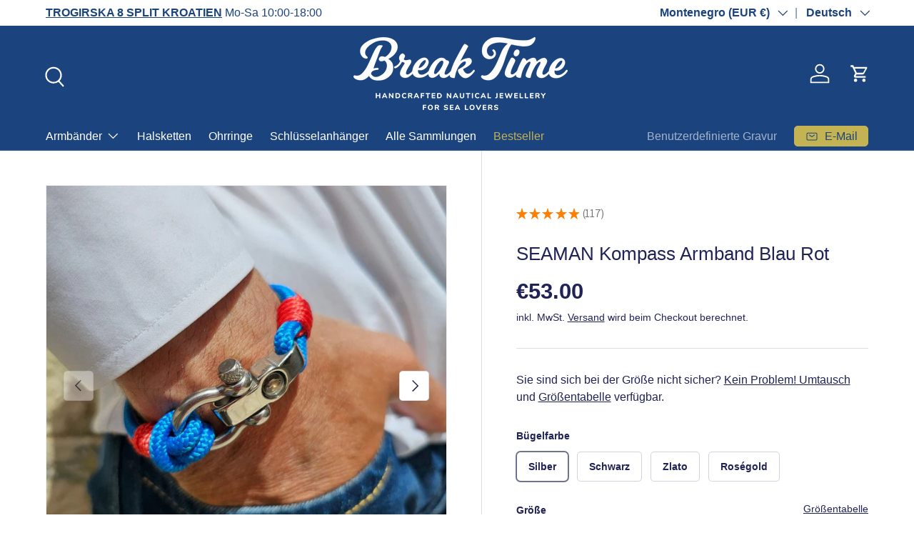

--- FILE ---
content_type: text/html; charset=utf-8
request_url: https://break-time.hr/de/products/seaman-blue-red-5mm-nautical-bracelet-for-men-sman002
body_size: 59021
content:
<!doctype html>
<html class="no-js" lang="de" dir="ltr">
<head><meta charset="utf-8">
<meta name="viewport" content="width=device-width,initial-scale=1">
<title>SEAMAN blau-roter Kompass nautisches Armband für Männer (DU002) &ndash; Break Time</title><link rel="canonical" href="https://break-time.hr/de/products/seaman-blue-red-5mm-nautical-bracelet-for-men-sman002"><link rel="icon" href="//break-time.hr/cdn/shop/files/BT_Monogram_Red.png?crop=center&height=48&v=1616502798&width=48" type="image/png">
  <link rel="apple-touch-icon" href="//break-time.hr/cdn/shop/files/BT_Monogram_Red.png?crop=center&height=180&v=1616502798&width=180"><meta name="description" content="Wasserabweisendes nautisches Armband mit dekorativem Kompass, exklusiv für Männer entworfener Schmuck, der im sonnigen Split, Kroatien, auf Bestellung handgefertigt wird"><meta property="og:site_name" content="Break Time">
<meta property="og:url" content="https://break-time.hr/de/products/seaman-blue-red-5mm-nautical-bracelet-for-men-sman002">
<meta property="og:title" content="SEAMAN blau-roter Kompass nautisches Armband für Männer (DU002)">
<meta property="og:type" content="product">
<meta property="og:description" content="Wasserabweisendes nautisches Armband mit dekorativem Kompass, exklusiv für Männer entworfener Schmuck, der im sonnigen Split, Kroatien, auf Bestellung handgefertigt wird"><meta property="og:image" content="http://break-time.hr/cdn/shop/files/SEAMAN-Compass-Bracelet-Blue-Red_9737e036.jpg?crop=center&height=1200&v=1743678129&width=1200">
  <meta property="og:image:secure_url" content="https://break-time.hr/cdn/shop/files/SEAMAN-Compass-Bracelet-Blue-Red_9737e036.jpg?crop=center&height=1200&v=1743678129&width=1200">
  <meta property="og:image:width" content="800">
  <meta property="og:image:height" content="800"><meta property="og:price:amount" content="53.00">
  <meta property="og:price:currency" content="EUR"><meta name="twitter:card" content="summary_large_image">
<meta name="twitter:title" content="SEAMAN blau-roter Kompass nautisches Armband für Männer (DU002)">
<meta name="twitter:description" content="Wasserabweisendes nautisches Armband mit dekorativem Kompass, exklusiv für Männer entworfener Schmuck, der im sonnigen Split, Kroatien, auf Bestellung handgefertigt wird">
<link rel="preload" href="//break-time.hr/cdn/shop/t/112/assets/main.css?v=56844459314839888921768994584" as="style"><style data-shopify>
:root {
      --bg-color: 255 255 255 / 1.0;
      --bg-color-og: 255 255 255 / 1.0;
      --heading-color: 32 35 85;
      --text-color: 32 35 85;
      --text-color-og: 32 35 85;
      --scrollbar-color: 32 35 85;
      --link-color: 32 35 85;
      --link-color-og: 32 35 85;
      --star-color: 174 156 55;--swatch-border-color-default: 210 211 221;
        --swatch-border-color-active: 144 145 170;
        --swatch-card-size: 24px;
        --swatch-variant-picker-size: 64px;--color-scheme-1-bg: 27 67 126 / 1.0;
      --color-scheme-1-grad: ;
      --color-scheme-1-heading: 255 255 255;
      --color-scheme-1-text: 255 255 255;
      --color-scheme-1-btn-bg: 255 255 255;
      --color-scheme-1-btn-text: 27 67 126;
      --color-scheme-1-btn-bg-hover: 231 235 241;--color-scheme-2-bg: 196 179 83 / 1.0;
      --color-scheme-2-grad: ;
      --color-scheme-2-heading: 27 67 126;
      --color-scheme-2-text: 27 67 126;
      --color-scheme-2-btn-bg: 255 255 255;
      --color-scheme-2-btn-text: 32 35 85;
      --color-scheme-2-btn-bg-hover: 231 231 237;--color-scheme-3-bg: 26 58 82 / 1.0;
      --color-scheme-3-grad: rgba(0,0,0,0);
      --color-scheme-3-heading: 255 255 255;
      --color-scheme-3-text: 255 255 255;
      --color-scheme-3-btn-bg: 27 67 126;
      --color-scheme-3-btn-text: 255 255 255;
      --color-scheme-3-btn-bg-hover: 66 102 156;

      --drawer-bg-color: 255 255 255 / 1.0;
      --drawer-text-color: 32 35 85;

      --panel-bg-color: 242 242 242 / 1.0;
      --panel-heading-color: 32 35 85;
      --panel-text-color: 32 35 85;

      --in-stock-text-color: 44 126 63;
      --low-stock-text-color: 210 134 26;
      --very-low-stock-text-color: 180 12 28;
      --no-stock-text-color: 119 119 119;
      --no-stock-backordered-text-color: 119 119 119;

      --error-bg-color: 252 237 238;
      --error-text-color: 180 12 28;
      --success-bg-color: 228 237 250;
      --success-text-color: 27 67 126;
      --info-bg-color: 228 237 250;
      --info-text-color: 27 67 126;

      --heading-font-family: "system_ui", -apple-system, 'Segoe UI', Roboto, 'Helvetica Neue', 'Noto Sans', 'Liberation Sans', Arial, sans-serif, 'Apple Color Emoji', 'Segoe UI Emoji', 'Segoe UI Symbol', 'Noto Color Emoji';
      --heading-font-style: normal;
      --heading-font-weight: 400;
      --heading-scale-start: 6;

      --navigation-font-family: "system_ui", -apple-system, 'Segoe UI', Roboto, 'Helvetica Neue', 'Noto Sans', 'Liberation Sans', Arial, sans-serif, 'Apple Color Emoji', 'Segoe UI Emoji', 'Segoe UI Symbol', 'Noto Color Emoji';
      --navigation-font-style: normal;
      --navigation-font-weight: 400;--heading-text-transform: none;
--subheading-text-transform: none;
      --body-font-family: Helvetica, Arial, sans-serif;
      --body-font-style: normal;
      --body-font-weight: 400;
      --body-font-size: 16;

      --section-gap: 64;
      --heading-gap: calc(8 * var(--space-unit));--grid-column-gap: 20px;--btn-bg-color: 27 67 126;
      --btn-bg-hover-color: 66 102 156;
      --btn-text-color: 255 255 255;
      --btn-bg-color-og: 27 67 126;
      --btn-text-color-og: 255 255 255;
      --btn-alt-bg-color: 255 255 255;
      --btn-alt-bg-alpha: 1.0;
      --btn-alt-text-color: 204 32 38;
      --btn-border-width: 1px;
      --btn-padding-y: 12px;

      
      --btn-border-radius: 5px;
      

      --btn-lg-border-radius: 50%;
      --btn-icon-border-radius: 50%;
      --input-with-btn-inner-radius: var(--btn-border-radius);

      --input-bg-color: 255 255 255 / 1.0;
      --input-text-color: 32 35 85;
      --input-border-width: 1px;
      --input-border-radius: 4px;
      --textarea-border-radius: 4px;
      --input-border-radius: 5px;
      --input-bg-color-diff-3: #f7f7f7;
      --input-bg-color-diff-6: #f0f0f0;

      --modal-border-radius: 4px;
      --modal-overlay-color: 0 0 0;
      --modal-overlay-opacity: 0.4;
      --drawer-border-radius: 4px;
      --overlay-border-radius: 4px;

      --custom-label-bg-color: 35 2 46 / 1.0;
      --custom-label-text-color: 255 255 255 / 1.0;--sale-label-bg-color: 247 23 53 / 1.0;
      --sale-label-text-color: 255 255 255 / 1.0;--sold-out-label-bg-color: 73 93 99 / 1.0;
      --sold-out-label-text-color: 255 255 255 / 1.0;--new-label-bg-color: 250 200 205 / 1.0;
      --new-label-text-color: 9 3 2 / 1.0;--preorder-label-bg-color: 103 170 249 / 1.0;
      --preorder-label-text-color: 255 255 255 / 1.0;

      --collection-label-color: 0 126 18 / 1.0;

      --page-width: 1590px;
      --gutter-sm: 20px;
      --gutter-md: 32px;
      --gutter-lg: 64px;

      --payment-terms-bg-color: #ffffff;

      --coll-card-bg-color: #f7f7f7;
      --coll-card-border-color: rgba(0,0,0,0);

      --card-highlight-bg-color: #F9F9F9;
      --card-highlight-text-color: 85 85 85;
      --card-highlight-border-color: #E1E1E1;
        
          --aos-animate-duration: 0.6s;
        

        
          --aos-min-width: 0;
        
      

      --reading-width: 48em;
    }

    @media (max-width: 769px) {
      :root {
        --reading-width: 36em;
      }
    }
  </style><link rel="stylesheet" href="//break-time.hr/cdn/shop/t/112/assets/main.css?v=56844459314839888921768994584">
  <script src="//break-time.hr/cdn/shop/t/112/assets/main.js?v=46017756837966189691768994585" defer="defer"></script><script>window.performance && window.performance.mark && window.performance.mark('shopify.content_for_header.start');</script><meta name="facebook-domain-verification" content="cuajjfk25bn6bfe0izix8jfuqnecml">
<meta name="facebook-domain-verification" content="s5d00r2hns7k7jbsl10u9745751jh1">
<meta name="facebook-domain-verification" content="xgigr19moa05ju5me3s2jt3udj6nx5">
<meta name="facebook-domain-verification" content="txgjazu1ei8flkjnpb2duexhi5ylnl">
<meta name="facebook-domain-verification" content="stqdygsqy8yurs2yxkebk0zxonaima">
<meta name="facebook-domain-verification" content="wqiqk0vzgs3uccnltuquq65v8xc3cj">
<meta name="facebook-domain-verification" content="doywh0uywzp1hmszj8ys37nyo1zrv9">
<meta name="google-site-verification" content="Lo6vpYF3W8MNrcTe_6d8PvTxs4V4ne3ZWTmFDxMl6ZI">
<meta id="shopify-digital-wallet" name="shopify-digital-wallet" content="/7618769/digital_wallets/dialog">
<meta name="shopify-checkout-api-token" content="84575b16102606d36faddc1388c60ee8">
<meta id="in-context-paypal-metadata" data-shop-id="7618769" data-venmo-supported="false" data-environment="production" data-locale="de_DE" data-paypal-v4="true" data-currency="EUR">
<link rel="alternate" hreflang="x-default" href="https://nautical-bracelets.com/products/seaman-blue-red-5mm-nautical-bracelet-for-men-sman002">
<link rel="alternate" hreflang="en" href="https://nautical-bracelets.com/products/seaman-blue-red-5mm-nautical-bracelet-for-men-sman002">
<link rel="alternate" hreflang="de" href="https://nautical-bracelets.com/de/products/seaman-blue-red-5mm-nautical-bracelet-for-men-sman002">
<link rel="alternate" hreflang="hr" href="https://nautical-bracelets.com/hr/products/seaman-blue-red-5mm-nautical-bracelet-for-men-sman002">
<link rel="alternate" hreflang="hr-RS" href="https://break-time.hr/products/seaman-blue-red-5mm-nautical-bracelet-for-men-sman002">
<link rel="alternate" hreflang="en-RS" href="https://break-time.hr/en/products/seaman-blue-red-5mm-nautical-bracelet-for-men-sman002">
<link rel="alternate" hreflang="de-RS" href="https://break-time.hr/de/products/seaman-blue-red-5mm-nautical-bracelet-for-men-sman002">
<link rel="alternate" hreflang="hr-ME" href="https://break-time.hr/products/seaman-blue-red-5mm-nautical-bracelet-for-men-sman002">
<link rel="alternate" hreflang="en-ME" href="https://break-time.hr/en/products/seaman-blue-red-5mm-nautical-bracelet-for-men-sman002">
<link rel="alternate" hreflang="de-ME" href="https://break-time.hr/de/products/seaman-blue-red-5mm-nautical-bracelet-for-men-sman002">
<link rel="alternate" hreflang="hr-HR" href="https://break-time.hr/products/seaman-blue-red-5mm-nautical-bracelet-for-men-sman002">
<link rel="alternate" hreflang="en-HR" href="https://break-time.hr/en/products/seaman-blue-red-5mm-nautical-bracelet-for-men-sman002">
<link rel="alternate" hreflang="de-HR" href="https://break-time.hr/de/products/seaman-blue-red-5mm-nautical-bracelet-for-men-sman002">
<link rel="alternate" hreflang="hr-BA" href="https://break-time.hr/products/seaman-blue-red-5mm-nautical-bracelet-for-men-sman002">
<link rel="alternate" hreflang="en-BA" href="https://break-time.hr/en/products/seaman-blue-red-5mm-nautical-bracelet-for-men-sman002">
<link rel="alternate" hreflang="de-BA" href="https://break-time.hr/de/products/seaman-blue-red-5mm-nautical-bracelet-for-men-sman002">
<link rel="alternate" hreflang="de-DE" href="https://nautical-bracelets.eu/products/seaman-blue-red-5mm-nautical-bracelet-for-men-sman002">
<link rel="alternate" hreflang="en-DE" href="https://nautical-bracelets.eu/en/products/seaman-blue-red-5mm-nautical-bracelet-for-men-sman002">
<link rel="alternate" hreflang="hr-DE" href="https://nautical-bracelets.eu/hr/products/seaman-blue-red-5mm-nautical-bracelet-for-men-sman002">
<link rel="alternate" hreflang="de-AT" href="https://nautical-bracelets.eu/products/seaman-blue-red-5mm-nautical-bracelet-for-men-sman002">
<link rel="alternate" hreflang="en-AT" href="https://nautical-bracelets.eu/en/products/seaman-blue-red-5mm-nautical-bracelet-for-men-sman002">
<link rel="alternate" hreflang="hr-AT" href="https://nautical-bracelets.eu/hr/products/seaman-blue-red-5mm-nautical-bracelet-for-men-sman002">
<link rel="alternate" type="application/json+oembed" href="https://break-time.hr/de/products/seaman-blue-red-5mm-nautical-bracelet-for-men-sman002.oembed">
<script async="async" src="/checkouts/internal/preloads.js?locale=de-ME"></script>
<link rel="preconnect" href="https://shop.app" crossorigin="anonymous">
<script async="async" src="https://shop.app/checkouts/internal/preloads.js?locale=de-ME&shop_id=7618769" crossorigin="anonymous"></script>
<script id="apple-pay-shop-capabilities" type="application/json">{"shopId":7618769,"countryCode":"HR","currencyCode":"EUR","merchantCapabilities":["supports3DS"],"merchantId":"gid:\/\/shopify\/Shop\/7618769","merchantName":"Break Time","requiredBillingContactFields":["postalAddress","email","phone"],"requiredShippingContactFields":["postalAddress","email","phone"],"shippingType":"shipping","supportedNetworks":["visa","masterCard","amex"],"total":{"type":"pending","label":"Break Time","amount":"1.00"},"shopifyPaymentsEnabled":true,"supportsSubscriptions":true}</script>
<script id="shopify-features" type="application/json">{"accessToken":"84575b16102606d36faddc1388c60ee8","betas":["rich-media-storefront-analytics"],"domain":"break-time.hr","predictiveSearch":true,"shopId":7618769,"locale":"de"}</script>
<script>var Shopify = Shopify || {};
Shopify.shop = "break-time-nautical.myshopify.com";
Shopify.locale = "de";
Shopify.currency = {"active":"EUR","rate":"1.0"};
Shopify.country = "ME";
Shopify.theme = {"name":"210126 made to last","id":192835879244,"schema_name":"Enterprise","schema_version":"2.1.1","theme_store_id":1657,"role":"main"};
Shopify.theme.handle = "null";
Shopify.theme.style = {"id":null,"handle":null};
Shopify.cdnHost = "break-time.hr/cdn";
Shopify.routes = Shopify.routes || {};
Shopify.routes.root = "/de/";</script>
<script type="module">!function(o){(o.Shopify=o.Shopify||{}).modules=!0}(window);</script>
<script>!function(o){function n(){var o=[];function n(){o.push(Array.prototype.slice.apply(arguments))}return n.q=o,n}var t=o.Shopify=o.Shopify||{};t.loadFeatures=n(),t.autoloadFeatures=n()}(window);</script>
<script>
  window.ShopifyPay = window.ShopifyPay || {};
  window.ShopifyPay.apiHost = "shop.app\/pay";
  window.ShopifyPay.redirectState = null;
</script>
<script id="shop-js-analytics" type="application/json">{"pageType":"product"}</script>
<script defer="defer" async type="module" src="//break-time.hr/cdn/shopifycloud/shop-js/modules/v2/client.init-shop-cart-sync_e98Ab_XN.de.esm.js"></script>
<script defer="defer" async type="module" src="//break-time.hr/cdn/shopifycloud/shop-js/modules/v2/chunk.common_Pcw9EP95.esm.js"></script>
<script defer="defer" async type="module" src="//break-time.hr/cdn/shopifycloud/shop-js/modules/v2/chunk.modal_CzmY4ZhL.esm.js"></script>
<script type="module">
  await import("//break-time.hr/cdn/shopifycloud/shop-js/modules/v2/client.init-shop-cart-sync_e98Ab_XN.de.esm.js");
await import("//break-time.hr/cdn/shopifycloud/shop-js/modules/v2/chunk.common_Pcw9EP95.esm.js");
await import("//break-time.hr/cdn/shopifycloud/shop-js/modules/v2/chunk.modal_CzmY4ZhL.esm.js");

  window.Shopify.SignInWithShop?.initShopCartSync?.({"fedCMEnabled":true,"windoidEnabled":true});

</script>
<script>
  window.Shopify = window.Shopify || {};
  if (!window.Shopify.featureAssets) window.Shopify.featureAssets = {};
  window.Shopify.featureAssets['shop-js'] = {"shop-cart-sync":["modules/v2/client.shop-cart-sync_DazCVyJ3.de.esm.js","modules/v2/chunk.common_Pcw9EP95.esm.js","modules/v2/chunk.modal_CzmY4ZhL.esm.js"],"init-fed-cm":["modules/v2/client.init-fed-cm_D0AulfmK.de.esm.js","modules/v2/chunk.common_Pcw9EP95.esm.js","modules/v2/chunk.modal_CzmY4ZhL.esm.js"],"shop-cash-offers":["modules/v2/client.shop-cash-offers_BISyWFEA.de.esm.js","modules/v2/chunk.common_Pcw9EP95.esm.js","modules/v2/chunk.modal_CzmY4ZhL.esm.js"],"shop-login-button":["modules/v2/client.shop-login-button_D_c1vx_E.de.esm.js","modules/v2/chunk.common_Pcw9EP95.esm.js","modules/v2/chunk.modal_CzmY4ZhL.esm.js"],"pay-button":["modules/v2/client.pay-button_CHADzJ4g.de.esm.js","modules/v2/chunk.common_Pcw9EP95.esm.js","modules/v2/chunk.modal_CzmY4ZhL.esm.js"],"shop-button":["modules/v2/client.shop-button_CQnD2U3v.de.esm.js","modules/v2/chunk.common_Pcw9EP95.esm.js","modules/v2/chunk.modal_CzmY4ZhL.esm.js"],"avatar":["modules/v2/client.avatar_BTnouDA3.de.esm.js"],"init-windoid":["modules/v2/client.init-windoid_CmA0-hrC.de.esm.js","modules/v2/chunk.common_Pcw9EP95.esm.js","modules/v2/chunk.modal_CzmY4ZhL.esm.js"],"init-shop-for-new-customer-accounts":["modules/v2/client.init-shop-for-new-customer-accounts_BCzC_Mib.de.esm.js","modules/v2/client.shop-login-button_D_c1vx_E.de.esm.js","modules/v2/chunk.common_Pcw9EP95.esm.js","modules/v2/chunk.modal_CzmY4ZhL.esm.js"],"init-shop-email-lookup-coordinator":["modules/v2/client.init-shop-email-lookup-coordinator_DYzOit4u.de.esm.js","modules/v2/chunk.common_Pcw9EP95.esm.js","modules/v2/chunk.modal_CzmY4ZhL.esm.js"],"init-shop-cart-sync":["modules/v2/client.init-shop-cart-sync_e98Ab_XN.de.esm.js","modules/v2/chunk.common_Pcw9EP95.esm.js","modules/v2/chunk.modal_CzmY4ZhL.esm.js"],"shop-toast-manager":["modules/v2/client.shop-toast-manager_Bc-1elH8.de.esm.js","modules/v2/chunk.common_Pcw9EP95.esm.js","modules/v2/chunk.modal_CzmY4ZhL.esm.js"],"init-customer-accounts":["modules/v2/client.init-customer-accounts_CqlRHmZs.de.esm.js","modules/v2/client.shop-login-button_D_c1vx_E.de.esm.js","modules/v2/chunk.common_Pcw9EP95.esm.js","modules/v2/chunk.modal_CzmY4ZhL.esm.js"],"init-customer-accounts-sign-up":["modules/v2/client.init-customer-accounts-sign-up_DZmBw6yB.de.esm.js","modules/v2/client.shop-login-button_D_c1vx_E.de.esm.js","modules/v2/chunk.common_Pcw9EP95.esm.js","modules/v2/chunk.modal_CzmY4ZhL.esm.js"],"shop-follow-button":["modules/v2/client.shop-follow-button_Cx-w7rSq.de.esm.js","modules/v2/chunk.common_Pcw9EP95.esm.js","modules/v2/chunk.modal_CzmY4ZhL.esm.js"],"checkout-modal":["modules/v2/client.checkout-modal_Djjmh8qM.de.esm.js","modules/v2/chunk.common_Pcw9EP95.esm.js","modules/v2/chunk.modal_CzmY4ZhL.esm.js"],"shop-login":["modules/v2/client.shop-login_DMZMgoZf.de.esm.js","modules/v2/chunk.common_Pcw9EP95.esm.js","modules/v2/chunk.modal_CzmY4ZhL.esm.js"],"lead-capture":["modules/v2/client.lead-capture_SqejaEd8.de.esm.js","modules/v2/chunk.common_Pcw9EP95.esm.js","modules/v2/chunk.modal_CzmY4ZhL.esm.js"],"payment-terms":["modules/v2/client.payment-terms_DUeEqFTJ.de.esm.js","modules/v2/chunk.common_Pcw9EP95.esm.js","modules/v2/chunk.modal_CzmY4ZhL.esm.js"]};
</script>
<script>(function() {
  var isLoaded = false;
  function asyncLoad() {
    if (isLoaded) return;
    isLoaded = true;
    var urls = ["https:\/\/cdn.fera.ai\/js\/fera.placeholder.js?shop=break-time-nautical.myshopify.com","https:\/\/ecommplugins-scripts.trustpilot.com\/v2.1\/js\/header.min.js?settings=eyJrZXkiOiJmUFE2a3dIczFsbndrMWtBIiwicyI6InNrdSJ9\u0026v=2.5\u0026shop=break-time-nautical.myshopify.com","https:\/\/ecommplugins-trustboxsettings.trustpilot.com\/break-time-nautical.myshopify.com.js?settings=1717605636574\u0026shop=break-time-nautical.myshopify.com","https:\/\/widget.trustpilot.com\/bootstrap\/v5\/tp.widget.sync.bootstrap.min.js?shop=break-time-nautical.myshopify.com"];
    for (var i = 0; i < urls.length; i++) {
      var s = document.createElement('script');
      s.type = 'text/javascript';
      s.async = true;
      s.src = urls[i];
      var x = document.getElementsByTagName('script')[0];
      x.parentNode.insertBefore(s, x);
    }
  };
  if(window.attachEvent) {
    window.attachEvent('onload', asyncLoad);
  } else {
    window.addEventListener('load', asyncLoad, false);
  }
})();</script>
<script id="__st">var __st={"a":7618769,"offset":3600,"reqid":"1b0e4711-d502-41b5-bd7e-2b9e0864b10e-1769175066","pageurl":"break-time.hr\/de\/products\/seaman-blue-red-5mm-nautical-bracelet-for-men-sman002","u":"a033c42ec7d0","p":"product","rtyp":"product","rid":9601598221};</script>
<script>window.ShopifyPaypalV4VisibilityTracking = true;</script>
<script id="captcha-bootstrap">!function(){'use strict';const t='contact',e='account',n='new_comment',o=[[t,t],['blogs',n],['comments',n],[t,'customer']],c=[[e,'customer_login'],[e,'guest_login'],[e,'recover_customer_password'],[e,'create_customer']],r=t=>t.map((([t,e])=>`form[action*='/${t}']:not([data-nocaptcha='true']) input[name='form_type'][value='${e}']`)).join(','),a=t=>()=>t?[...document.querySelectorAll(t)].map((t=>t.form)):[];function s(){const t=[...o],e=r(t);return a(e)}const i='password',u='form_key',d=['recaptcha-v3-token','g-recaptcha-response','h-captcha-response',i],f=()=>{try{return window.sessionStorage}catch{return}},m='__shopify_v',_=t=>t.elements[u];function p(t,e,n=!1){try{const o=window.sessionStorage,c=JSON.parse(o.getItem(e)),{data:r}=function(t){const{data:e,action:n}=t;return t[m]||n?{data:e,action:n}:{data:t,action:n}}(c);for(const[e,n]of Object.entries(r))t.elements[e]&&(t.elements[e].value=n);n&&o.removeItem(e)}catch(o){console.error('form repopulation failed',{error:o})}}const l='form_type',E='cptcha';function T(t){t.dataset[E]=!0}const w=window,h=w.document,L='Shopify',v='ce_forms',y='captcha';let A=!1;((t,e)=>{const n=(g='f06e6c50-85a8-45c8-87d0-21a2b65856fe',I='https://cdn.shopify.com/shopifycloud/storefront-forms-hcaptcha/ce_storefront_forms_captcha_hcaptcha.v1.5.2.iife.js',D={infoText:'Durch hCaptcha geschützt',privacyText:'Datenschutz',termsText:'Allgemeine Geschäftsbedingungen'},(t,e,n)=>{const o=w[L][v],c=o.bindForm;if(c)return c(t,g,e,D).then(n);var r;o.q.push([[t,g,e,D],n]),r=I,A||(h.body.append(Object.assign(h.createElement('script'),{id:'captcha-provider',async:!0,src:r})),A=!0)});var g,I,D;w[L]=w[L]||{},w[L][v]=w[L][v]||{},w[L][v].q=[],w[L][y]=w[L][y]||{},w[L][y].protect=function(t,e){n(t,void 0,e),T(t)},Object.freeze(w[L][y]),function(t,e,n,w,h,L){const[v,y,A,g]=function(t,e,n){const i=e?o:[],u=t?c:[],d=[...i,...u],f=r(d),m=r(i),_=r(d.filter((([t,e])=>n.includes(e))));return[a(f),a(m),a(_),s()]}(w,h,L),I=t=>{const e=t.target;return e instanceof HTMLFormElement?e:e&&e.form},D=t=>v().includes(t);t.addEventListener('submit',(t=>{const e=I(t);if(!e)return;const n=D(e)&&!e.dataset.hcaptchaBound&&!e.dataset.recaptchaBound,o=_(e),c=g().includes(e)&&(!o||!o.value);(n||c)&&t.preventDefault(),c&&!n&&(function(t){try{if(!f())return;!function(t){const e=f();if(!e)return;const n=_(t);if(!n)return;const o=n.value;o&&e.removeItem(o)}(t);const e=Array.from(Array(32),(()=>Math.random().toString(36)[2])).join('');!function(t,e){_(t)||t.append(Object.assign(document.createElement('input'),{type:'hidden',name:u})),t.elements[u].value=e}(t,e),function(t,e){const n=f();if(!n)return;const o=[...t.querySelectorAll(`input[type='${i}']`)].map((({name:t})=>t)),c=[...d,...o],r={};for(const[a,s]of new FormData(t).entries())c.includes(a)||(r[a]=s);n.setItem(e,JSON.stringify({[m]:1,action:t.action,data:r}))}(t,e)}catch(e){console.error('failed to persist form',e)}}(e),e.submit())}));const S=(t,e)=>{t&&!t.dataset[E]&&(n(t,e.some((e=>e===t))),T(t))};for(const o of['focusin','change'])t.addEventListener(o,(t=>{const e=I(t);D(e)&&S(e,y())}));const B=e.get('form_key'),M=e.get(l),P=B&&M;t.addEventListener('DOMContentLoaded',(()=>{const t=y();if(P)for(const e of t)e.elements[l].value===M&&p(e,B);[...new Set([...A(),...v().filter((t=>'true'===t.dataset.shopifyCaptcha))])].forEach((e=>S(e,t)))}))}(h,new URLSearchParams(w.location.search),n,t,e,['guest_login'])})(!0,!0)}();</script>
<script integrity="sha256-4kQ18oKyAcykRKYeNunJcIwy7WH5gtpwJnB7kiuLZ1E=" data-source-attribution="shopify.loadfeatures" defer="defer" src="//break-time.hr/cdn/shopifycloud/storefront/assets/storefront/load_feature-a0a9edcb.js" crossorigin="anonymous"></script>
<script crossorigin="anonymous" defer="defer" src="//break-time.hr/cdn/shopifycloud/storefront/assets/shopify_pay/storefront-65b4c6d7.js?v=20250812"></script>
<script data-source-attribution="shopify.dynamic_checkout.dynamic.init">var Shopify=Shopify||{};Shopify.PaymentButton=Shopify.PaymentButton||{isStorefrontPortableWallets:!0,init:function(){window.Shopify.PaymentButton.init=function(){};var t=document.createElement("script");t.src="https://break-time.hr/cdn/shopifycloud/portable-wallets/latest/portable-wallets.de.js",t.type="module",document.head.appendChild(t)}};
</script>
<script data-source-attribution="shopify.dynamic_checkout.buyer_consent">
  function portableWalletsHideBuyerConsent(e){var t=document.getElementById("shopify-buyer-consent"),n=document.getElementById("shopify-subscription-policy-button");t&&n&&(t.classList.add("hidden"),t.setAttribute("aria-hidden","true"),n.removeEventListener("click",e))}function portableWalletsShowBuyerConsent(e){var t=document.getElementById("shopify-buyer-consent"),n=document.getElementById("shopify-subscription-policy-button");t&&n&&(t.classList.remove("hidden"),t.removeAttribute("aria-hidden"),n.addEventListener("click",e))}window.Shopify?.PaymentButton&&(window.Shopify.PaymentButton.hideBuyerConsent=portableWalletsHideBuyerConsent,window.Shopify.PaymentButton.showBuyerConsent=portableWalletsShowBuyerConsent);
</script>
<script data-source-attribution="shopify.dynamic_checkout.cart.bootstrap">document.addEventListener("DOMContentLoaded",(function(){function t(){return document.querySelector("shopify-accelerated-checkout-cart, shopify-accelerated-checkout")}if(t())Shopify.PaymentButton.init();else{new MutationObserver((function(e,n){t()&&(Shopify.PaymentButton.init(),n.disconnect())})).observe(document.body,{childList:!0,subtree:!0})}}));
</script>
<script id='scb4127' type='text/javascript' async='' src='https://break-time.hr/cdn/shopifycloud/privacy-banner/storefront-banner.js'></script><link id="shopify-accelerated-checkout-styles" rel="stylesheet" media="screen" href="https://break-time.hr/cdn/shopifycloud/portable-wallets/latest/accelerated-checkout-backwards-compat.css" crossorigin="anonymous">
<style id="shopify-accelerated-checkout-cart">
        #shopify-buyer-consent {
  margin-top: 1em;
  display: inline-block;
  width: 100%;
}

#shopify-buyer-consent.hidden {
  display: none;
}

#shopify-subscription-policy-button {
  background: none;
  border: none;
  padding: 0;
  text-decoration: underline;
  font-size: inherit;
  cursor: pointer;
}

#shopify-subscription-policy-button::before {
  box-shadow: none;
}

      </style>
<script id="sections-script" data-sections="header,footer" defer="defer" src="//break-time.hr/cdn/shop/t/112/compiled_assets/scripts.js?v=54227"></script>
<script>window.performance && window.performance.mark && window.performance.mark('shopify.content_for_header.end');</script>
<script src="//break-time.hr/cdn/shop/t/112/assets/blur-messages.js?v=98620774460636405321768994561" defer="defer"></script>
    <script src="//break-time.hr/cdn/shop/t/112/assets/animate-on-scroll.js?v=15249566486942820451768994556" defer="defer"></script>
    <link rel="stylesheet" href="//break-time.hr/cdn/shop/t/112/assets/animate-on-scroll.css?v=116194678796051782541768994555">
  

  <script>document.documentElement.className = document.documentElement.className.replace('no-js', 'js');</script><!-- CC Custom Head Start --><style>
  /* Make announcement bar sticky at the top */
  [id="sections--28283282817356__announcement"] {
    position: sticky !important;
    top: 0 !important;
    z-index: 999 !important;
  }
</style><!-- CC Custom Head End --><!-- BEGIN app block: shopify://apps/live-product-options/blocks/app-embed/88bfdf40-5e27-4962-a966-70c8d1e87757 --><script>
  window.theme = window.theme || {};window.theme.moneyFormat = "\u003cspan class=money\u003e€{{amount}}\u003c\/span\u003e";window.theme.moneyFormatWithCurrency = "\u003cspan class=money\u003e€{{amount}} EUR\u003c\/span\u003e";
  window.theme.currencies = ['EUR'];
</script><script src="https://assets.cloudlift.app/api/assets/options.js?shop=break-time-nautical.myshopify.com" defer="defer"></script>
<!-- END app block --><!-- BEGIN app block: shopify://apps/releasit-cod-fee-otp-verify/blocks/app-embed/019a066b-bc34-792e-8460-8aae1d0bdf53 --><!-- BEGIN app snippet: vite-tag -->


<!-- END app snippet --><!-- BEGIN app snippet: vite-tag -->


  <script src="https://cdn.shopify.com/extensions/019b3830-533f-7aac-acf5-c9d0607aed25/releasit-cod-fee-otp-verify-117/assets/main-BzVCX7jN.js" type="module" crossorigin="anonymous"></script>
  <link href="//cdn.shopify.com/extensions/019b3830-533f-7aac-acf5-c9d0607aed25/releasit-cod-fee-otp-verify-117/assets/main-B-pLCyLN.css" rel="stylesheet" type="text/css" media="all" />

<!-- END app snippet -->
<!-- BEGIN app snippet: theme-app-extension --><script>
  const otpVerification = {"isEnabled":false,"persistedVerification":true};
  // Merge autoSuspended into computed isEnabled on the client to avoid showing the modal
  const cfg = Object(otpVerification || {});
  if (typeof cfg.isEnabled === 'boolean' && typeof cfg.autoSuspended === 'boolean') {
    cfg.isEnabled = cfg.isEnabled && !cfg.autoSuspended;
  }
  window.RSI_OTP_GATE = cfg;
  window.RSI_OTP_GATE.version = "1.0.0";
  window.RSI_OTP_GATE.theme = {
    buttonColor: "#000000",
    buttonTextColor: "#ffffff",
    modalShadow: "0 10px 30px rgba(0, 0, 0, 0,15)",
    modalBorder: "keiner"
  };
  // Provide a hook for backend wiring in future without redeploying theme
  // window.RSI_OTP_GATE.appProxyPrefix = "/apps/cod-fee";
</script>



<div id="_rsi-cod-fee-hook"></div>

<!-- END app snippet -->


<!-- END app block --><!-- BEGIN app block: shopify://apps/geolocation-glc/blocks/selector/e347b539-0714-46e4-9e69-23a73992ae3a --><script>
    (function(){
        function logChangesGLC(mutations, observer) {
            let evaluateGLC = document.evaluate('//*[text()[contains(.,"glc-money")]]',document,null,XPathResult.ORDERED_NODE_SNAPSHOT_TYPE,null);
            for (let iGLC = 0; iGLC < evaluateGLC.snapshotLength; iGLC++) {
                let elGLC = evaluateGLC.snapshotItem(iGLC);
                let innerHtmlGLC = elGLC?.innerHTML ? elGLC.innerHTML : "";
                if(innerHtmlGLC && !["SCRIPT", "LINK", "STYLE", "NOSCRIPT"].includes(elGLC.nodeName)){
                    elGLC.innerHTML = innerHtmlGLC.replaceAll("&lt;", "<").replaceAll("&gt;", ">");
                }
            }
        }
        const observerGLC = new MutationObserver(logChangesGLC);
        observerGLC.observe(document.documentElement, { subtree : true, childList: true });
    })();

    window._gelacyStore = {
        ...(window._gelacyStore || {}),
        pageType: "product",
        currenciesEnabled: [],
        currency: {
          code: 'EUR',
          symbol: '€',
          name: 'Euro',
          active: 'EUR',
          rate: ''
        },
        product: {
          id: '9601598221',
        },
        moneyWithCurrencyFormat: "<span class=money>€{{amount}} EUR</span>",
        moneyFormat: "<span class=money>€{{amount}}</span>",
        currencyCodeEnabled: '',
        shop: "nautical-bracelets.com",
        locale: "de",
        country: "ME",
        designMode: false,
        theme: {},
        cdnHost: "",
        routes: { "root": "/de" },
        market: {
            id: "56676811084",
            handle: "croatia"
        },
        enabledLocales: [{"shop_locale":{"locale":"hr","enabled":true,"primary":false,"published":true}},{"shop_locale":{"locale":"en","enabled":true,"primary":true,"published":true}},{"shop_locale":{"locale":"de","enabled":true,"primary":false,"published":true}}],
    };
    
        _gelacyStore.currenciesEnabled.push("EUR");
    
</script>


<!-- END app block --><script src="https://cdn.shopify.com/extensions/019bc08a-fcff-73cb-ad50-3f8504d69d8b/glc-ext-159/assets/gelacy.js" type="text/javascript" defer="defer"></script>
<link href="https://cdn.shopify.com/extensions/019bc08a-fcff-73cb-ad50-3f8504d69d8b/glc-ext-159/assets/gelacy.css" rel="stylesheet" type="text/css" media="all">
<script src="https://cdn.shopify.com/extensions/019b6a6c-31f6-795a-9611-1c8f7988ed82/fera-29/assets/checker.js" type="text/javascript" defer="defer"></script>
<link href="https://cdn.shopify.com/extensions/019b6a6c-31f6-795a-9611-1c8f7988ed82/fera-29/assets/placeholders.css" rel="stylesheet" type="text/css" media="all">
<link href="https://monorail-edge.shopifysvc.com" rel="dns-prefetch">
<script>(function(){if ("sendBeacon" in navigator && "performance" in window) {try {var session_token_from_headers = performance.getEntriesByType('navigation')[0].serverTiming.find(x => x.name == '_s').description;} catch {var session_token_from_headers = undefined;}var session_cookie_matches = document.cookie.match(/_shopify_s=([^;]*)/);var session_token_from_cookie = session_cookie_matches && session_cookie_matches.length === 2 ? session_cookie_matches[1] : "";var session_token = session_token_from_headers || session_token_from_cookie || "";function handle_abandonment_event(e) {var entries = performance.getEntries().filter(function(entry) {return /monorail-edge.shopifysvc.com/.test(entry.name);});if (!window.abandonment_tracked && entries.length === 0) {window.abandonment_tracked = true;var currentMs = Date.now();var navigation_start = performance.timing.navigationStart;var payload = {shop_id: 7618769,url: window.location.href,navigation_start,duration: currentMs - navigation_start,session_token,page_type: "product"};window.navigator.sendBeacon("https://monorail-edge.shopifysvc.com/v1/produce", JSON.stringify({schema_id: "online_store_buyer_site_abandonment/1.1",payload: payload,metadata: {event_created_at_ms: currentMs,event_sent_at_ms: currentMs}}));}}window.addEventListener('pagehide', handle_abandonment_event);}}());</script>
<script id="web-pixels-manager-setup">(function e(e,d,r,n,o){if(void 0===o&&(o={}),!Boolean(null===(a=null===(i=window.Shopify)||void 0===i?void 0:i.analytics)||void 0===a?void 0:a.replayQueue)){var i,a;window.Shopify=window.Shopify||{};var t=window.Shopify;t.analytics=t.analytics||{};var s=t.analytics;s.replayQueue=[],s.publish=function(e,d,r){return s.replayQueue.push([e,d,r]),!0};try{self.performance.mark("wpm:start")}catch(e){}var l=function(){var e={modern:/Edge?\/(1{2}[4-9]|1[2-9]\d|[2-9]\d{2}|\d{4,})\.\d+(\.\d+|)|Firefox\/(1{2}[4-9]|1[2-9]\d|[2-9]\d{2}|\d{4,})\.\d+(\.\d+|)|Chrom(ium|e)\/(9{2}|\d{3,})\.\d+(\.\d+|)|(Maci|X1{2}).+ Version\/(15\.\d+|(1[6-9]|[2-9]\d|\d{3,})\.\d+)([,.]\d+|)( \(\w+\)|)( Mobile\/\w+|) Safari\/|Chrome.+OPR\/(9{2}|\d{3,})\.\d+\.\d+|(CPU[ +]OS|iPhone[ +]OS|CPU[ +]iPhone|CPU IPhone OS|CPU iPad OS)[ +]+(15[._]\d+|(1[6-9]|[2-9]\d|\d{3,})[._]\d+)([._]\d+|)|Android:?[ /-](13[3-9]|1[4-9]\d|[2-9]\d{2}|\d{4,})(\.\d+|)(\.\d+|)|Android.+Firefox\/(13[5-9]|1[4-9]\d|[2-9]\d{2}|\d{4,})\.\d+(\.\d+|)|Android.+Chrom(ium|e)\/(13[3-9]|1[4-9]\d|[2-9]\d{2}|\d{4,})\.\d+(\.\d+|)|SamsungBrowser\/([2-9]\d|\d{3,})\.\d+/,legacy:/Edge?\/(1[6-9]|[2-9]\d|\d{3,})\.\d+(\.\d+|)|Firefox\/(5[4-9]|[6-9]\d|\d{3,})\.\d+(\.\d+|)|Chrom(ium|e)\/(5[1-9]|[6-9]\d|\d{3,})\.\d+(\.\d+|)([\d.]+$|.*Safari\/(?![\d.]+ Edge\/[\d.]+$))|(Maci|X1{2}).+ Version\/(10\.\d+|(1[1-9]|[2-9]\d|\d{3,})\.\d+)([,.]\d+|)( \(\w+\)|)( Mobile\/\w+|) Safari\/|Chrome.+OPR\/(3[89]|[4-9]\d|\d{3,})\.\d+\.\d+|(CPU[ +]OS|iPhone[ +]OS|CPU[ +]iPhone|CPU IPhone OS|CPU iPad OS)[ +]+(10[._]\d+|(1[1-9]|[2-9]\d|\d{3,})[._]\d+)([._]\d+|)|Android:?[ /-](13[3-9]|1[4-9]\d|[2-9]\d{2}|\d{4,})(\.\d+|)(\.\d+|)|Mobile Safari.+OPR\/([89]\d|\d{3,})\.\d+\.\d+|Android.+Firefox\/(13[5-9]|1[4-9]\d|[2-9]\d{2}|\d{4,})\.\d+(\.\d+|)|Android.+Chrom(ium|e)\/(13[3-9]|1[4-9]\d|[2-9]\d{2}|\d{4,})\.\d+(\.\d+|)|Android.+(UC? ?Browser|UCWEB|U3)[ /]?(15\.([5-9]|\d{2,})|(1[6-9]|[2-9]\d|\d{3,})\.\d+)\.\d+|SamsungBrowser\/(5\.\d+|([6-9]|\d{2,})\.\d+)|Android.+MQ{2}Browser\/(14(\.(9|\d{2,})|)|(1[5-9]|[2-9]\d|\d{3,})(\.\d+|))(\.\d+|)|K[Aa][Ii]OS\/(3\.\d+|([4-9]|\d{2,})\.\d+)(\.\d+|)/},d=e.modern,r=e.legacy,n=navigator.userAgent;return n.match(d)?"modern":n.match(r)?"legacy":"unknown"}(),u="modern"===l?"modern":"legacy",c=(null!=n?n:{modern:"",legacy:""})[u],f=function(e){return[e.baseUrl,"/wpm","/b",e.hashVersion,"modern"===e.buildTarget?"m":"l",".js"].join("")}({baseUrl:d,hashVersion:r,buildTarget:u}),m=function(e){var d=e.version,r=e.bundleTarget,n=e.surface,o=e.pageUrl,i=e.monorailEndpoint;return{emit:function(e){var a=e.status,t=e.errorMsg,s=(new Date).getTime(),l=JSON.stringify({metadata:{event_sent_at_ms:s},events:[{schema_id:"web_pixels_manager_load/3.1",payload:{version:d,bundle_target:r,page_url:o,status:a,surface:n,error_msg:t},metadata:{event_created_at_ms:s}}]});if(!i)return console&&console.warn&&console.warn("[Web Pixels Manager] No Monorail endpoint provided, skipping logging."),!1;try{return self.navigator.sendBeacon.bind(self.navigator)(i,l)}catch(e){}var u=new XMLHttpRequest;try{return u.open("POST",i,!0),u.setRequestHeader("Content-Type","text/plain"),u.send(l),!0}catch(e){return console&&console.warn&&console.warn("[Web Pixels Manager] Got an unhandled error while logging to Monorail."),!1}}}}({version:r,bundleTarget:l,surface:e.surface,pageUrl:self.location.href,monorailEndpoint:e.monorailEndpoint});try{o.browserTarget=l,function(e){var d=e.src,r=e.async,n=void 0===r||r,o=e.onload,i=e.onerror,a=e.sri,t=e.scriptDataAttributes,s=void 0===t?{}:t,l=document.createElement("script"),u=document.querySelector("head"),c=document.querySelector("body");if(l.async=n,l.src=d,a&&(l.integrity=a,l.crossOrigin="anonymous"),s)for(var f in s)if(Object.prototype.hasOwnProperty.call(s,f))try{l.dataset[f]=s[f]}catch(e){}if(o&&l.addEventListener("load",o),i&&l.addEventListener("error",i),u)u.appendChild(l);else{if(!c)throw new Error("Did not find a head or body element to append the script");c.appendChild(l)}}({src:f,async:!0,onload:function(){if(!function(){var e,d;return Boolean(null===(d=null===(e=window.Shopify)||void 0===e?void 0:e.analytics)||void 0===d?void 0:d.initialized)}()){var d=window.webPixelsManager.init(e)||void 0;if(d){var r=window.Shopify.analytics;r.replayQueue.forEach((function(e){var r=e[0],n=e[1],o=e[2];d.publishCustomEvent(r,n,o)})),r.replayQueue=[],r.publish=d.publishCustomEvent,r.visitor=d.visitor,r.initialized=!0}}},onerror:function(){return m.emit({status:"failed",errorMsg:"".concat(f," has failed to load")})},sri:function(e){var d=/^sha384-[A-Za-z0-9+/=]+$/;return"string"==typeof e&&d.test(e)}(c)?c:"",scriptDataAttributes:o}),m.emit({status:"loading"})}catch(e){m.emit({status:"failed",errorMsg:(null==e?void 0:e.message)||"Unknown error"})}}})({shopId: 7618769,storefrontBaseUrl: "https://nautical-bracelets.com",extensionsBaseUrl: "https://extensions.shopifycdn.com/cdn/shopifycloud/web-pixels-manager",monorailEndpoint: "https://monorail-edge.shopifysvc.com/unstable/produce_batch",surface: "storefront-renderer",enabledBetaFlags: ["2dca8a86"],webPixelsConfigList: [{"id":"995819852","configuration":"{\"config\":\"{\\\"google_tag_ids\\\":[\\\"G-J6G00MSEVW\\\",\\\"GT-MBGGN6Z\\\"],\\\"target_country\\\":\\\"NL\\\",\\\"gtag_events\\\":[{\\\"type\\\":\\\"begin_checkout\\\",\\\"action_label\\\":[\\\"G-J6G00MSEVW\\\",\\\"AW-860083032\\\/QNbPCNyqhL0aENimj5oD\\\"]},{\\\"type\\\":\\\"search\\\",\\\"action_label\\\":[\\\"G-J6G00MSEVW\\\",\\\"AW-860083032\\\/QxJCCOiqhL0aENimj5oD\\\"]},{\\\"type\\\":\\\"view_item\\\",\\\"action_label\\\":[\\\"G-J6G00MSEVW\\\",\\\"AW-860083032\\\/y3hjCOWqhL0aENimj5oD\\\",\\\"MC-WSPZZENJNB\\\"]},{\\\"type\\\":\\\"purchase\\\",\\\"action_label\\\":[\\\"G-J6G00MSEVW\\\",\\\"AW-860083032\\\/rQrOCLWnhL0aENimj5oD\\\",\\\"MC-WSPZZENJNB\\\"]},{\\\"type\\\":\\\"page_view\\\",\\\"action_label\\\":[\\\"G-J6G00MSEVW\\\",\\\"AW-860083032\\\/xZTWCOKqhL0aENimj5oD\\\",\\\"MC-WSPZZENJNB\\\",\\\"AW-860083032\\\/XE0OCOi7mvMYENimj5oD\\\"]},{\\\"type\\\":\\\"add_payment_info\\\",\\\"action_label\\\":[\\\"G-J6G00MSEVW\\\",\\\"AW-860083032\\\/qi1tCOuqhL0aENimj5oD\\\"]},{\\\"type\\\":\\\"add_to_cart\\\",\\\"action_label\\\":[\\\"G-J6G00MSEVW\\\",\\\"AW-860083032\\\/1jVMCN-qhL0aENimj5oD\\\",\\\"AW-860083032\\\/jWSHCOK7mvMYENimj5oD\\\"]}],\\\"enable_monitoring_mode\\\":false}\"}","eventPayloadVersion":"v1","runtimeContext":"OPEN","scriptVersion":"b2a88bafab3e21179ed38636efcd8a93","type":"APP","apiClientId":1780363,"privacyPurposes":[],"dataSharingAdjustments":{"protectedCustomerApprovalScopes":["read_customer_address","read_customer_email","read_customer_name","read_customer_personal_data","read_customer_phone"]}},{"id":"789872972","configuration":"{\"pixel_id\":\"670558641700599\",\"pixel_type\":\"facebook_pixel\",\"metaapp_system_user_token\":\"-\"}","eventPayloadVersion":"v1","runtimeContext":"OPEN","scriptVersion":"ca16bc87fe92b6042fbaa3acc2fbdaa6","type":"APP","apiClientId":2329312,"privacyPurposes":["ANALYTICS","MARKETING","SALE_OF_DATA"],"dataSharingAdjustments":{"protectedCustomerApprovalScopes":["read_customer_address","read_customer_email","read_customer_name","read_customer_personal_data","read_customer_phone"]}},{"id":"500465996","configuration":"{\"subdomain\": \"break-time-nautical\"}","eventPayloadVersion":"v1","runtimeContext":"STRICT","scriptVersion":"69e1bed23f1568abe06fb9d113379033","type":"APP","apiClientId":1615517,"privacyPurposes":["ANALYTICS","MARKETING","SALE_OF_DATA"],"dataSharingAdjustments":{"protectedCustomerApprovalScopes":["read_customer_address","read_customer_email","read_customer_name","read_customer_personal_data","read_customer_phone"]}},{"id":"shopify-app-pixel","configuration":"{}","eventPayloadVersion":"v1","runtimeContext":"STRICT","scriptVersion":"0450","apiClientId":"shopify-pixel","type":"APP","privacyPurposes":["ANALYTICS","MARKETING"]},{"id":"shopify-custom-pixel","eventPayloadVersion":"v1","runtimeContext":"LAX","scriptVersion":"0450","apiClientId":"shopify-pixel","type":"CUSTOM","privacyPurposes":["ANALYTICS","MARKETING"]}],isMerchantRequest: false,initData: {"shop":{"name":"Break Time","paymentSettings":{"currencyCode":"EUR"},"myshopifyDomain":"break-time-nautical.myshopify.com","countryCode":"HR","storefrontUrl":"https:\/\/break-time.hr\/de"},"customer":null,"cart":null,"checkout":null,"productVariants":[{"price":{"amount":53.0,"currencyCode":"EUR"},"product":{"title":"SEAMAN Kompass Armband Blau Rot","vendor":"Break Time","id":"9601598221","untranslatedTitle":"SEAMAN Kompass Armband Blau Rot","url":"\/de\/products\/seaman-blue-red-5mm-nautical-bracelet-for-men-sman002","type":"5 mm Kompass-Armbänder"},"id":"47117047791948","image":{"src":"\/\/break-time.hr\/cdn\/shop\/files\/SEAMAN-Compass-Bracelet-Blue-Red_9737e036.jpg?v=1743678129"},"sku":"SEAMAN-2646","title":"Herren - S (17-18 cm) \/ Silber","untranslatedTitle":"Silver \/ Men - S (17-18 cm)"},{"price":{"amount":53.0,"currencyCode":"EUR"},"product":{"title":"SEAMAN Kompass Armband Blau Rot","vendor":"Break Time","id":"9601598221","untranslatedTitle":"SEAMAN Kompass Armband Blau Rot","url":"\/de\/products\/seaman-blue-red-5mm-nautical-bracelet-for-men-sman002","type":"5 mm Kompass-Armbänder"},"id":"47117048054092","image":{"src":"\/\/break-time.hr\/cdn\/shop\/files\/SEAMAN-Compass-Bracelet-Blue-Red_9737e036.jpg?v=1743678129"},"sku":"SEAMAN-2650","title":"Herren - M (18-19 cm) \/ Silber","untranslatedTitle":"Silver \/ Men - M (18-19 cm)"},{"price":{"amount":53.0,"currencyCode":"EUR"},"product":{"title":"SEAMAN Kompass Armband Blau Rot","vendor":"Break Time","id":"9601598221","untranslatedTitle":"SEAMAN Kompass Armband Blau Rot","url":"\/de\/products\/seaman-blue-red-5mm-nautical-bracelet-for-men-sman002","type":"5 mm Kompass-Armbänder"},"id":"47117048250700","image":{"src":"\/\/break-time.hr\/cdn\/shop\/files\/SEAMAN-Compass-Bracelet-Blue-Red_9737e036.jpg?v=1743678129"},"sku":"SEAMAN-2654","title":"Herren - L (19-20 cm) \/ Silber","untranslatedTitle":"Silver \/ Men - L (19-20 cm)"},{"price":{"amount":53.0,"currencyCode":"EUR"},"product":{"title":"SEAMAN Kompass Armband Blau Rot","vendor":"Break Time","id":"9601598221","untranslatedTitle":"SEAMAN Kompass Armband Blau Rot","url":"\/de\/products\/seaman-blue-red-5mm-nautical-bracelet-for-men-sman002","type":"5 mm Kompass-Armbänder"},"id":"47117048480076","image":{"src":"\/\/break-time.hr\/cdn\/shop\/files\/SEAMAN-Compass-Bracelet-Blue-Red_9737e036.jpg?v=1743678129"},"sku":"SEAMAN-2658","title":"Herren - XL (20-21 cm) \/ Silber","untranslatedTitle":"Silver \/ Men - XL (20-21 cm)"},{"price":{"amount":53.0,"currencyCode":"EUR"},"product":{"title":"SEAMAN Kompass Armband Blau Rot","vendor":"Break Time","id":"9601598221","untranslatedTitle":"SEAMAN Kompass Armband Blau Rot","url":"\/de\/products\/seaman-blue-red-5mm-nautical-bracelet-for-men-sman002","type":"5 mm Kompass-Armbänder"},"id":"47117047890252","image":{"src":"\/\/break-time.hr\/cdn\/shop\/files\/SEAMAN-Compass-Bracelet-Blue-Red_9737e036.jpg?v=1743678129"},"sku":"SEAMAN-2647","title":"Herren - S (17-18 cm) \/ Schwarz","untranslatedTitle":"Black \/ Men - S (17-18 cm)"},{"price":{"amount":53.0,"currencyCode":"EUR"},"product":{"title":"SEAMAN Kompass Armband Blau Rot","vendor":"Break Time","id":"9601598221","untranslatedTitle":"SEAMAN Kompass Armband Blau Rot","url":"\/de\/products\/seaman-blue-red-5mm-nautical-bracelet-for-men-sman002","type":"5 mm Kompass-Armbänder"},"id":"47117048086860","image":{"src":"\/\/break-time.hr\/cdn\/shop\/files\/SEAMAN-Compass-Bracelet-Blue-Red_9737e036.jpg?v=1743678129"},"sku":"SEAMAN-2651","title":"Herren - M (18-19 cm) \/ Schwarz","untranslatedTitle":"Black \/ Men - M (18-19 cm)"},{"price":{"amount":53.0,"currencyCode":"EUR"},"product":{"title":"SEAMAN Kompass Armband Blau Rot","vendor":"Break Time","id":"9601598221","untranslatedTitle":"SEAMAN Kompass Armband Blau Rot","url":"\/de\/products\/seaman-blue-red-5mm-nautical-bracelet-for-men-sman002","type":"5 mm Kompass-Armbänder"},"id":"47117048316236","image":{"src":"\/\/break-time.hr\/cdn\/shop\/files\/SEAMAN-Compass-Bracelet-Blue-Red_9737e036.jpg?v=1743678129"},"sku":"SEAMAN-2655","title":"Herren - L (19-20 cm) \/ Schwarz","untranslatedTitle":"Black \/ Men - L (19-20 cm)"},{"price":{"amount":53.0,"currencyCode":"EUR"},"product":{"title":"SEAMAN Kompass Armband Blau Rot","vendor":"Break Time","id":"9601598221","untranslatedTitle":"SEAMAN Kompass Armband Blau Rot","url":"\/de\/products\/seaman-blue-red-5mm-nautical-bracelet-for-men-sman002","type":"5 mm Kompass-Armbänder"},"id":"47117048512844","image":{"src":"\/\/break-time.hr\/cdn\/shop\/files\/SEAMAN-Compass-Bracelet-Blue-Red_9737e036.jpg?v=1743678129"},"sku":"SEAMAN-2659","title":"Herren - XL (20-21 cm) \/ Schwarz","untranslatedTitle":"Black \/ Men - XL (20-21 cm)"},{"price":{"amount":53.0,"currencyCode":"EUR"},"product":{"title":"SEAMAN Kompass Armband Blau Rot","vendor":"Break Time","id":"9601598221","untranslatedTitle":"SEAMAN Kompass Armband Blau Rot","url":"\/de\/products\/seaman-blue-red-5mm-nautical-bracelet-for-men-sman002","type":"5 mm Kompass-Armbänder"},"id":"47117047955788","image":{"src":"\/\/break-time.hr\/cdn\/shop\/files\/SEAMAN-Compass-Bracelet-Blue-Red_9737e036.jpg?v=1743678129"},"sku":"SEAMAN-2648","title":"Herren - S (17-18 cm) \/ 18 Karat vergoldet","untranslatedTitle":"Gold \/ Men - S (17-18 cm)"},{"price":{"amount":53.0,"currencyCode":"EUR"},"product":{"title":"SEAMAN Kompass Armband Blau Rot","vendor":"Break Time","id":"9601598221","untranslatedTitle":"SEAMAN Kompass Armband Blau Rot","url":"\/de\/products\/seaman-blue-red-5mm-nautical-bracelet-for-men-sman002","type":"5 mm Kompass-Armbänder"},"id":"47117048119628","image":{"src":"\/\/break-time.hr\/cdn\/shop\/files\/SEAMAN-Compass-Bracelet-Blue-Red_9737e036.jpg?v=1743678129"},"sku":"SEAMAN-2652","title":"Herren - M (18-19 cm) \/ 18 Karat vergoldet","untranslatedTitle":"Gold \/ Men - M (18-19 cm)"},{"price":{"amount":53.0,"currencyCode":"EUR"},"product":{"title":"SEAMAN Kompass Armband Blau Rot","vendor":"Break Time","id":"9601598221","untranslatedTitle":"SEAMAN Kompass Armband Blau Rot","url":"\/de\/products\/seaman-blue-red-5mm-nautical-bracelet-for-men-sman002","type":"5 mm Kompass-Armbänder"},"id":"47117048381772","image":{"src":"\/\/break-time.hr\/cdn\/shop\/files\/SEAMAN-Compass-Bracelet-Blue-Red_9737e036.jpg?v=1743678129"},"sku":"SEAMAN-2656","title":"Herren - L (19-20 cm) \/ 18 Karat vergoldet","untranslatedTitle":"Gold \/ Men - L (19-20 cm)"},{"price":{"amount":53.0,"currencyCode":"EUR"},"product":{"title":"SEAMAN Kompass Armband Blau Rot","vendor":"Break Time","id":"9601598221","untranslatedTitle":"SEAMAN Kompass Armband Blau Rot","url":"\/de\/products\/seaman-blue-red-5mm-nautical-bracelet-for-men-sman002","type":"5 mm Kompass-Armbänder"},"id":"47117048611148","image":{"src":"\/\/break-time.hr\/cdn\/shop\/files\/SEAMAN-Compass-Bracelet-Blue-Red_9737e036.jpg?v=1743678129"},"sku":"SEAMAN-2660","title":"Herren - XL (20-21 cm) \/ 18 Karat vergoldet","untranslatedTitle":"Gold \/ Men - XL (20-21 cm)"},{"price":{"amount":53.0,"currencyCode":"EUR"},"product":{"title":"SEAMAN Kompass Armband Blau Rot","vendor":"Break Time","id":"9601598221","untranslatedTitle":"SEAMAN Kompass Armband Blau Rot","url":"\/de\/products\/seaman-blue-red-5mm-nautical-bracelet-for-men-sman002","type":"5 mm Kompass-Armbänder"},"id":"47117047988556","image":{"src":"\/\/break-time.hr\/cdn\/shop\/files\/SEAMAN-Compass-Bracelet-Blue-Red_9737e036.jpg?v=1743678129"},"sku":"SEAMAN-2649","title":"Roségold \/ Herren - S (17-18 cm)","untranslatedTitle":"Rose gold \/ Men - S (17-18 cm)"},{"price":{"amount":53.0,"currencyCode":"EUR"},"product":{"title":"SEAMAN Kompass Armband Blau Rot","vendor":"Break Time","id":"9601598221","untranslatedTitle":"SEAMAN Kompass Armband Blau Rot","url":"\/de\/products\/seaman-blue-red-5mm-nautical-bracelet-for-men-sman002","type":"5 mm Kompass-Armbänder"},"id":"47117048152396","image":{"src":"\/\/break-time.hr\/cdn\/shop\/files\/SEAMAN-Compass-Bracelet-Blue-Red_9737e036.jpg?v=1743678129"},"sku":"SEAMAN-2653","title":"Roségold \/ Herren - M (18-19 cm)","untranslatedTitle":"Rose gold \/ Men - M (18-19 cm)"},{"price":{"amount":53.0,"currencyCode":"EUR"},"product":{"title":"SEAMAN Kompass Armband Blau Rot","vendor":"Break Time","id":"9601598221","untranslatedTitle":"SEAMAN Kompass Armband Blau Rot","url":"\/de\/products\/seaman-blue-red-5mm-nautical-bracelet-for-men-sman002","type":"5 mm Kompass-Armbänder"},"id":"47117048414540","image":{"src":"\/\/break-time.hr\/cdn\/shop\/files\/SEAMAN-Compass-Bracelet-Blue-Red_9737e036.jpg?v=1743678129"},"sku":"SEAMAN-2657","title":"Roségold \/ Herren - L (19-20 cm)","untranslatedTitle":"Rose gold \/ Men - L (19-20 cm)"},{"price":{"amount":53.0,"currencyCode":"EUR"},"product":{"title":"SEAMAN Kompass Armband Blau Rot","vendor":"Break Time","id":"9601598221","untranslatedTitle":"SEAMAN Kompass Armband Blau Rot","url":"\/de\/products\/seaman-blue-red-5mm-nautical-bracelet-for-men-sman002","type":"5 mm Kompass-Armbänder"},"id":"47117048643916","image":{"src":"\/\/break-time.hr\/cdn\/shop\/files\/SEAMAN-Compass-Bracelet-Blue-Red_9737e036.jpg?v=1743678129"},"sku":"SEAMAN-2661","title":"Roségold \/ Herren - XL (20-21 cm)","untranslatedTitle":"Rose gold \/ Men - XL (20-21 cm)"}],"purchasingCompany":null},},"https://break-time.hr/cdn","fcfee988w5aeb613cpc8e4bc33m6693e112",{"modern":"","legacy":""},{"shopId":"7618769","storefrontBaseUrl":"https:\/\/nautical-bracelets.com","extensionBaseUrl":"https:\/\/extensions.shopifycdn.com\/cdn\/shopifycloud\/web-pixels-manager","surface":"storefront-renderer","enabledBetaFlags":"[\"2dca8a86\"]","isMerchantRequest":"false","hashVersion":"fcfee988w5aeb613cpc8e4bc33m6693e112","publish":"custom","events":"[[\"page_viewed\",{}],[\"product_viewed\",{\"productVariant\":{\"price\":{\"amount\":53.0,\"currencyCode\":\"EUR\"},\"product\":{\"title\":\"SEAMAN Kompass Armband Blau Rot\",\"vendor\":\"Break Time\",\"id\":\"9601598221\",\"untranslatedTitle\":\"SEAMAN Kompass Armband Blau Rot\",\"url\":\"\/de\/products\/seaman-blue-red-5mm-nautical-bracelet-for-men-sman002\",\"type\":\"5 mm Kompass-Armbänder\"},\"id\":\"47117047791948\",\"image\":{\"src\":\"\/\/break-time.hr\/cdn\/shop\/files\/SEAMAN-Compass-Bracelet-Blue-Red_9737e036.jpg?v=1743678129\"},\"sku\":\"SEAMAN-2646\",\"title\":\"Herren - S (17-18 cm) \/ Silber\",\"untranslatedTitle\":\"Silver \/ Men - S (17-18 cm)\"}}]]"});</script><script>
  window.ShopifyAnalytics = window.ShopifyAnalytics || {};
  window.ShopifyAnalytics.meta = window.ShopifyAnalytics.meta || {};
  window.ShopifyAnalytics.meta.currency = 'EUR';
  var meta = {"product":{"id":9601598221,"gid":"gid:\/\/shopify\/Product\/9601598221","vendor":"Break Time","type":"5 mm Kompass-Armbänder","handle":"seaman-blue-red-5mm-nautical-bracelet-for-men-sman002","variants":[{"id":47117047791948,"price":5300,"name":"SEAMAN Kompass Armband Blau Rot - Herren - S (17-18 cm) \/ Silber","public_title":"Herren - S (17-18 cm) \/ Silber","sku":"SEAMAN-2646"},{"id":47117048054092,"price":5300,"name":"SEAMAN Kompass Armband Blau Rot - Herren - M (18-19 cm) \/ Silber","public_title":"Herren - M (18-19 cm) \/ Silber","sku":"SEAMAN-2650"},{"id":47117048250700,"price":5300,"name":"SEAMAN Kompass Armband Blau Rot - Herren - L (19-20 cm) \/ Silber","public_title":"Herren - L (19-20 cm) \/ Silber","sku":"SEAMAN-2654"},{"id":47117048480076,"price":5300,"name":"SEAMAN Kompass Armband Blau Rot - Herren - XL (20-21 cm) \/ Silber","public_title":"Herren - XL (20-21 cm) \/ Silber","sku":"SEAMAN-2658"},{"id":47117047890252,"price":5300,"name":"SEAMAN Kompass Armband Blau Rot - Herren - S (17-18 cm) \/ Schwarz","public_title":"Herren - S (17-18 cm) \/ Schwarz","sku":"SEAMAN-2647"},{"id":47117048086860,"price":5300,"name":"SEAMAN Kompass Armband Blau Rot - Herren - M (18-19 cm) \/ Schwarz","public_title":"Herren - M (18-19 cm) \/ Schwarz","sku":"SEAMAN-2651"},{"id":47117048316236,"price":5300,"name":"SEAMAN Kompass Armband Blau Rot - Herren - L (19-20 cm) \/ Schwarz","public_title":"Herren - L (19-20 cm) \/ Schwarz","sku":"SEAMAN-2655"},{"id":47117048512844,"price":5300,"name":"SEAMAN Kompass Armband Blau Rot - Herren - XL (20-21 cm) \/ Schwarz","public_title":"Herren - XL (20-21 cm) \/ Schwarz","sku":"SEAMAN-2659"},{"id":47117047955788,"price":5300,"name":"SEAMAN Kompass Armband Blau Rot - Herren - S (17-18 cm) \/ 18 Karat vergoldet","public_title":"Herren - S (17-18 cm) \/ 18 Karat vergoldet","sku":"SEAMAN-2648"},{"id":47117048119628,"price":5300,"name":"SEAMAN Kompass Armband Blau Rot - Herren - M (18-19 cm) \/ 18 Karat vergoldet","public_title":"Herren - M (18-19 cm) \/ 18 Karat vergoldet","sku":"SEAMAN-2652"},{"id":47117048381772,"price":5300,"name":"SEAMAN Kompass Armband Blau Rot - Herren - L (19-20 cm) \/ 18 Karat vergoldet","public_title":"Herren - L (19-20 cm) \/ 18 Karat vergoldet","sku":"SEAMAN-2656"},{"id":47117048611148,"price":5300,"name":"SEAMAN Kompass Armband Blau Rot - Herren - XL (20-21 cm) \/ 18 Karat vergoldet","public_title":"Herren - XL (20-21 cm) \/ 18 Karat vergoldet","sku":"SEAMAN-2660"},{"id":47117047988556,"price":5300,"name":"SEAMAN Kompass Armband Blau Rot - Roségold \/ Herren - S (17-18 cm)","public_title":"Roségold \/ Herren - S (17-18 cm)","sku":"SEAMAN-2649"},{"id":47117048152396,"price":5300,"name":"SEAMAN Kompass Armband Blau Rot - Roségold \/ Herren - M (18-19 cm)","public_title":"Roségold \/ Herren - M (18-19 cm)","sku":"SEAMAN-2653"},{"id":47117048414540,"price":5300,"name":"SEAMAN Kompass Armband Blau Rot - Roségold \/ Herren - L (19-20 cm)","public_title":"Roségold \/ Herren - L (19-20 cm)","sku":"SEAMAN-2657"},{"id":47117048643916,"price":5300,"name":"SEAMAN Kompass Armband Blau Rot - Roségold \/ Herren - XL (20-21 cm)","public_title":"Roségold \/ Herren - XL (20-21 cm)","sku":"SEAMAN-2661"}],"remote":false},"page":{"pageType":"product","resourceType":"product","resourceId":9601598221,"requestId":"1b0e4711-d502-41b5-bd7e-2b9e0864b10e-1769175066"}};
  for (var attr in meta) {
    window.ShopifyAnalytics.meta[attr] = meta[attr];
  }
</script>
<script class="analytics">
  (function () {
    var customDocumentWrite = function(content) {
      var jquery = null;

      if (window.jQuery) {
        jquery = window.jQuery;
      } else if (window.Checkout && window.Checkout.$) {
        jquery = window.Checkout.$;
      }

      if (jquery) {
        jquery('body').append(content);
      }
    };

    var hasLoggedConversion = function(token) {
      if (token) {
        return document.cookie.indexOf('loggedConversion=' + token) !== -1;
      }
      return false;
    }

    var setCookieIfConversion = function(token) {
      if (token) {
        var twoMonthsFromNow = new Date(Date.now());
        twoMonthsFromNow.setMonth(twoMonthsFromNow.getMonth() + 2);

        document.cookie = 'loggedConversion=' + token + '; expires=' + twoMonthsFromNow;
      }
    }

    var trekkie = window.ShopifyAnalytics.lib = window.trekkie = window.trekkie || [];
    if (trekkie.integrations) {
      return;
    }
    trekkie.methods = [
      'identify',
      'page',
      'ready',
      'track',
      'trackForm',
      'trackLink'
    ];
    trekkie.factory = function(method) {
      return function() {
        var args = Array.prototype.slice.call(arguments);
        args.unshift(method);
        trekkie.push(args);
        return trekkie;
      };
    };
    for (var i = 0; i < trekkie.methods.length; i++) {
      var key = trekkie.methods[i];
      trekkie[key] = trekkie.factory(key);
    }
    trekkie.load = function(config) {
      trekkie.config = config || {};
      trekkie.config.initialDocumentCookie = document.cookie;
      var first = document.getElementsByTagName('script')[0];
      var script = document.createElement('script');
      script.type = 'text/javascript';
      script.onerror = function(e) {
        var scriptFallback = document.createElement('script');
        scriptFallback.type = 'text/javascript';
        scriptFallback.onerror = function(error) {
                var Monorail = {
      produce: function produce(monorailDomain, schemaId, payload) {
        var currentMs = new Date().getTime();
        var event = {
          schema_id: schemaId,
          payload: payload,
          metadata: {
            event_created_at_ms: currentMs,
            event_sent_at_ms: currentMs
          }
        };
        return Monorail.sendRequest("https://" + monorailDomain + "/v1/produce", JSON.stringify(event));
      },
      sendRequest: function sendRequest(endpointUrl, payload) {
        // Try the sendBeacon API
        if (window && window.navigator && typeof window.navigator.sendBeacon === 'function' && typeof window.Blob === 'function' && !Monorail.isIos12()) {
          var blobData = new window.Blob([payload], {
            type: 'text/plain'
          });

          if (window.navigator.sendBeacon(endpointUrl, blobData)) {
            return true;
          } // sendBeacon was not successful

        } // XHR beacon

        var xhr = new XMLHttpRequest();

        try {
          xhr.open('POST', endpointUrl);
          xhr.setRequestHeader('Content-Type', 'text/plain');
          xhr.send(payload);
        } catch (e) {
          console.log(e);
        }

        return false;
      },
      isIos12: function isIos12() {
        return window.navigator.userAgent.lastIndexOf('iPhone; CPU iPhone OS 12_') !== -1 || window.navigator.userAgent.lastIndexOf('iPad; CPU OS 12_') !== -1;
      }
    };
    Monorail.produce('monorail-edge.shopifysvc.com',
      'trekkie_storefront_load_errors/1.1',
      {shop_id: 7618769,
      theme_id: 192835879244,
      app_name: "storefront",
      context_url: window.location.href,
      source_url: "//break-time.hr/cdn/s/trekkie.storefront.8d95595f799fbf7e1d32231b9a28fd43b70c67d3.min.js"});

        };
        scriptFallback.async = true;
        scriptFallback.src = '//break-time.hr/cdn/s/trekkie.storefront.8d95595f799fbf7e1d32231b9a28fd43b70c67d3.min.js';
        first.parentNode.insertBefore(scriptFallback, first);
      };
      script.async = true;
      script.src = '//break-time.hr/cdn/s/trekkie.storefront.8d95595f799fbf7e1d32231b9a28fd43b70c67d3.min.js';
      first.parentNode.insertBefore(script, first);
    };
    trekkie.load(
      {"Trekkie":{"appName":"storefront","development":false,"defaultAttributes":{"shopId":7618769,"isMerchantRequest":null,"themeId":192835879244,"themeCityHash":"5185420295743844524","contentLanguage":"de","currency":"EUR","eventMetadataId":"7d3da629-e9d1-49ed-8ab4-efbac49643ea"},"isServerSideCookieWritingEnabled":true,"monorailRegion":"shop_domain","enabledBetaFlags":["65f19447"]},"Session Attribution":{},"S2S":{"facebookCapiEnabled":true,"source":"trekkie-storefront-renderer","apiClientId":580111}}
    );

    var loaded = false;
    trekkie.ready(function() {
      if (loaded) return;
      loaded = true;

      window.ShopifyAnalytics.lib = window.trekkie;

      var originalDocumentWrite = document.write;
      document.write = customDocumentWrite;
      try { window.ShopifyAnalytics.merchantGoogleAnalytics.call(this); } catch(error) {};
      document.write = originalDocumentWrite;

      window.ShopifyAnalytics.lib.page(null,{"pageType":"product","resourceType":"product","resourceId":9601598221,"requestId":"1b0e4711-d502-41b5-bd7e-2b9e0864b10e-1769175066","shopifyEmitted":true});

      var match = window.location.pathname.match(/checkouts\/(.+)\/(thank_you|post_purchase)/)
      var token = match? match[1]: undefined;
      if (!hasLoggedConversion(token)) {
        setCookieIfConversion(token);
        window.ShopifyAnalytics.lib.track("Viewed Product",{"currency":"EUR","variantId":47117047791948,"productId":9601598221,"productGid":"gid:\/\/shopify\/Product\/9601598221","name":"SEAMAN Kompass Armband Blau Rot - Herren - S (17-18 cm) \/ Silber","price":"53.00","sku":"SEAMAN-2646","brand":"Break Time","variant":"Herren - S (17-18 cm) \/ Silber","category":"5 mm Kompass-Armbänder","nonInteraction":true,"remote":false},undefined,undefined,{"shopifyEmitted":true});
      window.ShopifyAnalytics.lib.track("monorail:\/\/trekkie_storefront_viewed_product\/1.1",{"currency":"EUR","variantId":47117047791948,"productId":9601598221,"productGid":"gid:\/\/shopify\/Product\/9601598221","name":"SEAMAN Kompass Armband Blau Rot - Herren - S (17-18 cm) \/ Silber","price":"53.00","sku":"SEAMAN-2646","brand":"Break Time","variant":"Herren - S (17-18 cm) \/ Silber","category":"5 mm Kompass-Armbänder","nonInteraction":true,"remote":false,"referer":"https:\/\/break-time.hr\/de\/products\/seaman-blue-red-5mm-nautical-bracelet-for-men-sman002"});
      }
    });


        var eventsListenerScript = document.createElement('script');
        eventsListenerScript.async = true;
        eventsListenerScript.src = "//break-time.hr/cdn/shopifycloud/storefront/assets/shop_events_listener-3da45d37.js";
        document.getElementsByTagName('head')[0].appendChild(eventsListenerScript);

})();</script>
<script
  defer
  src="https://break-time.hr/cdn/shopifycloud/perf-kit/shopify-perf-kit-3.0.4.min.js"
  data-application="storefront-renderer"
  data-shop-id="7618769"
  data-render-region="gcp-us-east1"
  data-page-type="product"
  data-theme-instance-id="192835879244"
  data-theme-name="Enterprise"
  data-theme-version="2.1.1"
  data-monorail-region="shop_domain"
  data-resource-timing-sampling-rate="10"
  data-shs="true"
  data-shs-beacon="true"
  data-shs-export-with-fetch="true"
  data-shs-logs-sample-rate="1"
  data-shs-beacon-endpoint="https://break-time.hr/api/collect"
></script>
</head>

<body class="cc-animate-enabled">
  <a class="skip-link btn btn--primary visually-hidden" href="#main-content" data-ce-role="skip">Direkt zum Inhalt</a><!-- BEGIN sections: header-group -->
<div id="shopify-section-sections--28283282817356__announcement" class="shopify-section shopify-section-group-header-group cc-announcement">
<link href="//break-time.hr/cdn/shop/t/112/assets/announcement.css?v=169968151525395839581768994556" rel="stylesheet" type="text/css" media="all" />
  <script src="//break-time.hr/cdn/shop/t/112/assets/announcement.js?v=123267429028003703111768994557" defer="defer"></script><style data-shopify>.announcement {
      --announcement-text-color: 27 67 126;
      background-color: #ffffff;
    }</style><script src="//break-time.hr/cdn/shop/t/112/assets/custom-select.js?v=87551504631488143301768994570" defer="defer"></script><announcement-bar class="announcement block text-body-medium" data-slide-delay="6000">
    <div class="container">
      <div class="flex">
        <div class="announcement__col--left announcement__col--align-left announcement__slider" aria-roledescription="carousel" aria-live="off"><div class="announcement__text flex items-center m-0"  aria-roledescription="slide">
              <div class="rte"><p><strong>20% OFF</strong> + <strong>Free Engraving</strong> | Free Shipping €50+ to Europe | <a href="/de/blogs/news/made-to-last-like-your-love" target="_blank" title="MADE TO LAST — like your love">Conditions Apply</a></p></div>
            </div><div class="announcement__text flex items-center m-0"  aria-roledescription="slide">
              <div class="rte"><p><a href="/de/pages/store-locator" target="_blank" title="Filialen"><strong>TROGIRSKA 8 SPLIT KROATIEN</strong></a> Mo-Sa 10:00-18:00</p></div>
            </div></div>

        
          <div class="announcement__col--right hidden md:flex md:items-center"><div class="announcement__localization">
                <form method="post" action="/de/localization" id="nav-localization" accept-charset="UTF-8" class="form localization no-js-hidden" enctype="multipart/form-data"><input type="hidden" name="form_type" value="localization" /><input type="hidden" name="utf8" value="✓" /><input type="hidden" name="_method" value="put" /><input type="hidden" name="return_to" value="/de/products/seaman-blue-red-5mm-nautical-bracelet-for-men-sman002" /><div class="localization__grid"><div class="localization__selector">
        <input type="hidden" name="country_code" value="ME">
<country-selector><label class="label visually-hidden no-js-hidden" for="nav-localization-country-button">Land/Region</label><div class="custom-select relative w-full no-js-hidden"><button class="custom-select__btn input items-center" type="button"
            aria-expanded="false" aria-haspopup="listbox" id="nav-localization-country-button">
      <span class="text-start">Montenegro (EUR&nbsp;€)</span>
      <svg width="20" height="20" viewBox="0 0 24 24" class="icon" role="presentation" focusable="false" aria-hidden="true">
        <path d="M20 8.5 12.5 16 5 8.5" stroke="currentColor" stroke-width="1.5" fill="none"/>
      </svg>
    </button>
    <ul class="custom-select__listbox absolute invisible" role="listbox" tabindex="-1"
        aria-hidden="true" hidden aria-activedescendant="nav-localization-country-opt-0"><li class="custom-select__option flex items-center js-option"
            id="nav-localization-country-opt-0"
            role="option"
            data-value="ME" aria-selected="true">
          <span class="pointer-events-none">Montenegro (EUR&nbsp;€)</span>
          </li></ul>
  </div></country-selector></div><div class="localization__selector">
        <input type="hidden" name="locale_code" value="de">
<custom-select id="nav-localization-language"><label class="label visually-hidden no-js-hidden" for="nav-localization-language-button">Sprache</label><div class="custom-select relative w-full no-js-hidden"><button class="custom-select__btn input items-center" type="button"
            aria-expanded="false" aria-haspopup="listbox" id="nav-localization-language-button">
      <span class="text-start">Deutsch</span>
      <svg width="20" height="20" viewBox="0 0 24 24" class="icon" role="presentation" focusable="false" aria-hidden="true">
        <path d="M20 8.5 12.5 16 5 8.5" stroke="currentColor" stroke-width="1.5" fill="none"/>
      </svg>
    </button>
    <ul class="custom-select__listbox absolute invisible" role="listbox" tabindex="-1"
        aria-hidden="true" hidden aria-activedescendant="nav-localization-language-opt-2"><li class="custom-select__option flex items-center js-option"
            id="nav-localization-language-opt-0"
            role="option"
            data-value="hr">
          <span class="pointer-events-none">Hrvatski</span>
          </li><li class="custom-select__option flex items-center js-option"
            id="nav-localization-language-opt-1"
            role="option"
            data-value="en">
          <span class="pointer-events-none">English</span>
          </li><li class="custom-select__option flex items-center js-option"
            id="nav-localization-language-opt-2"
            role="option"
            data-value="de" aria-selected="true">
          <span class="pointer-events-none">Deutsch</span>
          </li></ul>
  </div></custom-select></div></div><script>
      customElements.whenDefined('custom-select').then(() => {
        if (!customElements.get('country-selector')) {
          class CountrySelector extends customElements.get('custom-select') {
            constructor() {
              super();
              this.loaded = false;
            }

            async showListbox() {
              if (this.loaded) {
                super.showListbox();
                return;
              }

              this.button.classList.add('is-loading');
              this.button.setAttribute('aria-disabled', 'true');

              try {
                const response = await fetch('?section_id=country-selector');
                if (!response.ok) throw new Error(response.status);

                const tmpl = document.createElement('template');
                tmpl.innerHTML = await response.text();

                const el = tmpl.content.querySelector('.custom-select__listbox');
                this.listbox.innerHTML = el.innerHTML;

                this.options = this.querySelectorAll('.custom-select__option');

                this.popular = this.querySelectorAll('[data-popular]');
                if (this.popular.length) {
                  this.popular[this.popular.length - 1].closest('.custom-select__option')
                    .classList.add('custom-select__option--visual-group-end');
                }

                this.selectedOption = this.querySelector('[aria-selected="true"]');
                if (!this.selectedOption) {
                  this.selectedOption = this.listbox.firstElementChild;
                }

                this.loaded = true;
              } catch {
                this.listbox.innerHTML = '<li>Fehler beim Abrufen der Länder, bitte versuchen Sie es erneut.</li>';
              } finally {
                super.showListbox();
                this.button.classList.remove('is-loading');
                this.button.setAttribute('aria-disabled', 'false');
              }
            }

            setButtonWidth() {
              return;
            }
          }

          customElements.define('country-selector', CountrySelector);
        }
      });
    </script><script>
    document.getElementById('nav-localization').addEventListener('change', (evt) => {
      const input = evt.target.previousElementSibling;
      if (input && input.tagName === 'INPUT') {
        input.value = evt.detail.selectedValue;
        evt.currentTarget.submit();
      }
    });
  </script></form>
              </div></div></div>
    </div>
  </announcement-bar>
</div><div id="shopify-section-sections--28283282817356__header" class="shopify-section shopify-section-group-header-group cc-header">
<style data-shopify>.header {
  --bg-color: 27 67 126;
  --text-color: 255 255 255;
  --nav-bg-color: 27 67 126;
  --nav-text-color: 255 255 255;
  --nav-child-bg-color:  27 67 126;
  --nav-child-text-color: 255 255 255;
  --header-accent-color: 196 179 83;
  --search-bg-color: #32568b;
  
  
  }</style><store-header class="header bg-theme-bg text-theme-text has-motion search-is-collapsed"data-is-sticky="true"data-is-search-minimised="true"style="--header-transition-speed: 300ms">
  <header class="header__grid header__grid--centered-logo container flex flex-wrap items-center">
    <div class="header__logo logo text-center flex js-closes-menu"><a class="logo__link inline-block" href="/de"><span class="flex" style="max-width: 300px;">
              <img srcset="//break-time.hr/cdn/shop/files/BreakTime_Logo_White_d9646067-0fae-4386-8f0c-503b1d09c959.png?v=1759300699&width=300, //break-time.hr/cdn/shop/files/BreakTime_Logo_White_d9646067-0fae-4386-8f0c-503b1d09c959.png?v=1759300699&width=600 2x" src="//break-time.hr/cdn/shop/files/BreakTime_Logo_White_d9646067-0fae-4386-8f0c-503b1d09c959.png?v=1759300699&width=600"
         style="object-position: 50.0% 50.0%" loading="eager"
         width="600"
         height="203"
         
         alt="BreakTime_Logo_White_d9646067-0fae-4386-8f0c-503b1d09c959-Break Time">
            </span></a></div><link rel="stylesheet" href="//break-time.hr/cdn/shop/t/112/assets/predictive-search.css?v=21239819754936278281768994594"><script src="//break-time.hr/cdn/shop/t/112/assets/custom-select.js?v=87551504631488143301768994570" defer="defer"></script><script src="//break-time.hr/cdn/shop/t/112/assets/predictive-search.js?v=158424367886238494141768994594" defer="defer"></script>
        <script src="//break-time.hr/cdn/shop/t/112/assets/tabs.js?v=79975170418644626761768994623" defer="defer"></script><div class="header__search header__search--collapsible-mob header__search--collapsible-desktop js-search-bar relative js-closes-menu" id="search-bar"><a class="header__icon header__icon--search-left absolute hidden md:block js-show-search-left" href="/de/search" aria-controls="search-bar">
            <span class="header__icon--search-left-search">
              <svg width="21" height="23" viewBox="0 0 21 23" fill="currentColor" aria-hidden="true" focusable="false" role="presentation" class="icon"><path d="M14.398 14.483 19 19.514l-1.186 1.014-4.59-5.017a8.317 8.317 0 0 1-4.888 1.578C3.732 17.089 0 13.369 0 8.779S3.732.472 8.336.472c4.603 0 8.335 3.72 8.335 8.307a8.265 8.265 0 0 1-2.273 5.704ZM8.336 15.53c3.74 0 6.772-3.022 6.772-6.75 0-3.729-3.031-6.75-6.772-6.75S1.563 5.051 1.563 8.78c0 3.728 3.032 6.75 6.773 6.75Z"/></svg>
            </span>
            <span class="header__icon--search-left-close">
              <svg width="24" height="24" viewBox="0 0 24 24" stroke="currentColor" stroke-width="1.5" fill="none" fill-rule="evenodd" stroke-linejoin="round" aria-hidden="true" focusable="false" role="presentation" class="icon"><path d="M5 19 19 5M5 5l14 14"/></svg>
            </span>
            <span class="visually-hidden">Suche</span>
          </a><link rel="stylesheet" href="//break-time.hr/cdn/shop/t/112/assets/search-suggestions.css?v=84163686392962511531768994614" media="print" onload="this.media='all'"><link href="//break-time.hr/cdn/shop/t/112/assets/product-type-search.css?v=32465786266336344111768994604" rel="stylesheet" type="text/css" media="all" />
<predictive-search class="block" data-loading-text="Wird geladen..."><form class="search relative search--speech search--product-types" role="search" action="/de/search" method="get">
    <label class="label visually-hidden" for="header-search">Suchen</label>
    <script src="//break-time.hr/cdn/shop/t/112/assets/search-form.js?v=43677551656194261111768994614" defer="defer"></script>
    <search-form class="search__form block">
      <input type="hidden" name="options[prefix]" value="last">
      <input type="search"
             class="search__input w-full input js-search-input"
             id="header-search"
             name="q"
             placeholder="Search for products"
             
               data-placeholder-one="Search for products"
             
             
               data-placeholder-two="Search for blog posts"
             
             
               data-placeholder-three="Search for collections"
             
             data-placeholder-prompts-mob="false"
             
               data-typing-speed="100"
               data-deleting-speed="60"
               data-delay-after-deleting="500"
               data-delay-before-first-delete="2000"
               data-delay-after-word-typed="2400"
             
             role="combobox"
               autocomplete="off"
               aria-autocomplete="list"
               aria-controls="predictive-search-results"
               aria-owns="predictive-search-results"
               aria-haspopup="listbox"
               aria-expanded="false"
               spellcheck="false">
<custom-select id="product_types" class="search__product-types absolute left-0 top-0 bottom-0 js-search-product-types"><label class="label visually-hidden no-js-hidden" for="product_types-button">Art</label><div class="custom-select relative w-full no-js-hidden"><button class="custom-select__btn input items-center" type="button"
            aria-expanded="false" aria-haspopup="listbox" id="product_types-button">
      <span class="text-start">Alle</span>
      <svg width="20" height="20" viewBox="0 0 24 24" class="icon" role="presentation" focusable="false" aria-hidden="true">
        <path d="M20 8.5 12.5 16 5 8.5" stroke="currentColor" stroke-width="1.5" fill="none"/>
      </svg>
    </button>
    <ul class="custom-select__listbox absolute invisible" role="listbox" tabindex="-1"
        aria-hidden="true" hidden><li class="custom-select__option js-option" id="product_types-opt-default" role="option" data-value="">
          <span class="pointer-events-none">Alle</span>
        </li><li class="custom-select__option flex items-center js-option"
            id="product_types-opt-0"
            role="option"
            data-value="2cm Mini Anchor Bracelets">
          <span class="pointer-events-none">2cm Mini Anchor Bracelets</span>
          </li><li class="custom-select__option flex items-center js-option"
            id="product_types-opt-1"
            role="option"
            data-value="2cm Mini Boat Bracelets">
          <span class="pointer-events-none">2cm Mini Boat Bracelets</span>
          </li><li class="custom-select__option flex items-center js-option"
            id="product_types-opt-2"
            role="option"
            data-value="3cm Anchor Bracelets">
          <span class="pointer-events-none">3cm Anchor Bracelets</span>
          </li><li class="custom-select__option flex items-center js-option"
            id="product_types-opt-3"
            role="option"
            data-value="3mm Shackle Bracelet">
          <span class="pointer-events-none">3mm Shackle Bracelet</span>
          </li><li class="custom-select__option flex items-center js-option"
            id="product_types-opt-4"
            role="option"
            data-value="4cm Anchor Bracelet">
          <span class="pointer-events-none">4cm Anchor Bracelet</span>
          </li><li class="custom-select__option flex items-center js-option"
            id="product_types-opt-5"
            role="option"
            data-value="4mm Shackle Bracelet">
          <span class="pointer-events-none">4mm Shackle Bracelet</span>
          </li><li class="custom-select__option flex items-center js-option"
            id="product_types-opt-6"
            role="option"
            data-value="4mm/5mm Shackle &amp; Anchor Bracelet">
          <span class="pointer-events-none">4mm/5mm Shackle & Anchor Bracelet</span>
          </li><li class="custom-select__option flex items-center js-option"
            id="product_types-opt-7"
            role="option"
            data-value="5mm Compass Bracelets">
          <span class="pointer-events-none">5mm Compass Bracelets</span>
          </li><li class="custom-select__option flex items-center js-option"
            id="product_types-opt-8"
            role="option"
            data-value="5mm Shackle Bracelets">
          <span class="pointer-events-none">5mm Shackle Bracelets</span>
          </li><li class="custom-select__option flex items-center js-option"
            id="product_types-opt-9"
            role="option"
            data-value="Charm Steel Necklace">
          <span class="pointer-events-none">Charm Steel Necklace</span>
          </li><li class="custom-select__option flex items-center js-option"
            id="product_types-opt-10"
            role="option"
            data-value="Charmed Mini Bracelets">
          <span class="pointer-events-none">Charmed Mini Bracelets</span>
          </li><li class="custom-select__option flex items-center js-option"
            id="product_types-opt-11"
            role="option"
            data-value="Charmed Mini Earrings">
          <span class="pointer-events-none">Charmed Mini Earrings</span>
          </li><li class="custom-select__option flex items-center js-option"
            id="product_types-opt-12"
            role="option"
            data-value="Charmed Mini Necklace">
          <span class="pointer-events-none">Charmed Mini Necklace</span>
          </li><li class="custom-select__option flex items-center js-option"
            id="product_types-opt-13"
            role="option"
            data-value="Keychains">
          <span class="pointer-events-none">Keychains</span>
          </li><li class="custom-select__option flex items-center js-option"
            id="product_types-opt-14"
            role="option"
            data-value="Ocean Charms">
          <span class="pointer-events-none">Ocean Charms</span>
          </li><li class="custom-select__option flex items-center js-option"
            id="product_types-opt-15"
            role="option"
            data-value="Ocean Maxi Designer Bracelet / Necklace">
          <span class="pointer-events-none">Ocean Maxi Designer Bracelet / Necklace</span>
          </li><li class="custom-select__option flex items-center js-option"
            id="product_types-opt-16"
            role="option"
            data-value="Ocean Mini Designer Bracelet / Necklace">
          <span class="pointer-events-none">Ocean Mini Designer Bracelet / Necklace</span>
          </li><li class="custom-select__option flex items-center js-option"
            id="product_types-opt-17"
            role="option"
            data-value="Ocean Mini Designer Earrings">
          <span class="pointer-events-none">Ocean Mini Designer Earrings</span>
          </li><li class="custom-select__option flex items-center js-option"
            id="product_types-opt-18"
            role="option"
            data-value="options_price">
          <span class="pointer-events-none">options_price</span>
          </li><li class="custom-select__option flex items-center js-option"
            id="product_types-opt-19"
            role="option"
            data-value="Replacement Pin">
          <span class="pointer-events-none">Replacement Pin</span>
          </li><li class="custom-select__option flex items-center js-option"
            id="product_types-opt-20"
            role="option"
            data-value="Replacement Rope">
          <span class="pointer-events-none">Replacement Rope</span>
          </li><li class="custom-select__option flex items-center js-option"
            id="product_types-opt-21"
            role="option"
            data-value="VIP Shopping Experience Split">
          <span class="pointer-events-none">VIP Shopping Experience Split</span>
          </li></ul>
  </div></custom-select>
        <input type="hidden" id="product_type_input" name="filter.p.product_type"/><button type="button" class="search__reset text-current vertical-center absolute focus-inset js-search-reset" hidden>
        <span class="visually-hidden">Reset</span>
        <svg width="24" height="24" viewBox="0 0 24 24" stroke="currentColor" stroke-width="1.5" fill="none" fill-rule="evenodd" stroke-linejoin="round" aria-hidden="true" focusable="false" role="presentation" class="icon"><path d="M5 19 19 5M5 5l14 14"/></svg>
      </button><speech-search-button class="search__speech focus-inset right-0 hidden" tabindex="0" title="Sprachsuche"
          style="--speech-icon-color: #ff580d">
          <svg width="24" height="24" viewBox="0 0 24 24" aria-hidden="true" focusable="false" role="presentation" class="icon"><path fill="currentColor" d="M17.3 11c0 3-2.54 5.1-5.3 5.1S6.7 14 6.7 11H5c0 3.41 2.72 6.23 6 6.72V21h2v-3.28c3.28-.49 6-3.31 6-6.72m-8.2-6.1c0-.66.54-1.2 1.2-1.2.66 0 1.2.54 1.2 1.2l-.01 6.2c0 .66-.53 1.2-1.19 1.2-.66 0-1.2-.54-1.2-1.2M12 14a3 3 0 0 0 3-3V5a3 3 0 0 0-3-3 3 3 0 0 0-3 3v6a3 3 0 0 0 3 3Z"/></svg>
        </speech-search-button>

        <link href="//break-time.hr/cdn/shop/t/112/assets/speech-search.css?v=47207760375520952331768994619" rel="stylesheet" type="text/css" media="all" />
        <script src="//break-time.hr/cdn/shop/t/112/assets/speech-search.js?v=106462966657620737681768994620" defer="defer"></script></search-form><div class="js-search-results" tabindex="-1" data-predictive-search></div>
      <span class="js-search-status visually-hidden" role="status" aria-hidden="true"></span></form>
  <div class="overlay fixed top-0 right-0 bottom-0 left-0 js-search-overlay"></div></predictive-search>
      </div><div class="header__icons flex justify-end mis-auto js-closes-menu"><a class="header__icon md:hidden js-show-search" href="/de/search" aria-controls="search-bar">
            <svg width="21" height="23" viewBox="0 0 21 23" fill="currentColor" aria-hidden="true" focusable="false" role="presentation" class="icon"><path d="M14.398 14.483 19 19.514l-1.186 1.014-4.59-5.017a8.317 8.317 0 0 1-4.888 1.578C3.732 17.089 0 13.369 0 8.779S3.732.472 8.336.472c4.603 0 8.335 3.72 8.335 8.307a8.265 8.265 0 0 1-2.273 5.704ZM8.336 15.53c3.74 0 6.772-3.022 6.772-6.75 0-3.729-3.031-6.75-6.772-6.75S1.563 5.051 1.563 8.78c0 3.728 3.032 6.75 6.773 6.75Z"/></svg>
            <span class="visually-hidden">Suche</span>
          </a><a class="header__icon text-current" href="https://break-time.hr/customer_authentication/redirect?locale=de&region_country=ME">
            <svg width="24" height="24" viewBox="0 0 24 24" fill="currentColor" aria-hidden="true" focusable="false" role="presentation" class="icon"><path d="M12 2a5 5 0 1 1 0 10 5 5 0 0 1 0-10zm0 1.429a3.571 3.571 0 1 0 0 7.142 3.571 3.571 0 0 0 0-7.142zm0 10c2.558 0 5.114.471 7.664 1.411A3.571 3.571 0 0 1 22 18.19v3.096c0 .394-.32.714-.714.714H2.714A.714.714 0 0 1 2 21.286V18.19c0-1.495.933-2.833 2.336-3.35 2.55-.94 5.106-1.411 7.664-1.411zm0 1.428c-2.387 0-4.775.44-7.17 1.324a2.143 2.143 0 0 0-1.401 2.01v2.38H20.57v-2.38c0-.898-.56-1.7-1.401-2.01-2.395-.885-4.783-1.324-7.17-1.324z"/></svg>
            <span class="visually-hidden">Einloggen</span>
          </a><a class="header__icon relative text-current" id="cart-icon" href="/de/cart" data-no-instant><svg width="24" height="24" viewBox="0 0 24 24" class="icon icon--cart" aria-hidden="true" focusable="false" role="presentation"><path fill="currentColor" d="M17 18a2 2 0 0 1 2 2 2 2 0 0 1-2 2 2 2 0 0 1-2-2c0-1.11.89-2 2-2M1 2h3.27l.94 2H20a1 1 0 0 1 1 1c0 .17-.05.34-.12.5l-3.58 6.47c-.34.61-1 1.03-1.75 1.03H8.1l-.9 1.63-.03.12a.25.25 0 0 0 .25.25H19v2H7a2 2 0 0 1-2-2c0-.35.09-.68.24-.96l1.36-2.45L3 4H1V2m6 16a2 2 0 0 1 2 2 2 2 0 0 1-2 2 2 2 0 0 1-2-2c0-1.11.89-2 2-2m9-7 2.78-5H6.14l2.36 5H16Z"/></svg><span class="visually-hidden">Einkaufswagen</span><div id="cart-icon-bubble"></div>
      </a>
    </div><main-menu class="main-menu main-menu--left-mob" data-menu-sensitivity="200">
        <details class="main-menu__disclosure has-motion" open>
          <summary class="main-menu__toggle md:hidden">
            <span class="main-menu__toggle-icon" aria-hidden="true"></span>
            <span class="visually-hidden">Menü</span>
          </summary>
          <div class="main-menu__content has-motion justify-between">
            <nav aria-label="Primär">
              <ul class="main-nav"><li><details>
                        <summary class="main-nav__item--toggle relative js-nav-hover js-toggle">
                          <a class="main-nav__item main-nav__item--primary main-nav__item-content" href="/de/collections/bracelets">
                            Armbänder<svg width="24" height="24" viewBox="0 0 24 24" aria-hidden="true" focusable="false" role="presentation" class="icon"><path d="M20 8.5 12.5 16 5 8.5" stroke="currentColor" stroke-width="1.5" fill="none"/></svg>
                          </a>
                        </summary><div class="main-nav__child has-motion">
                          
                            <ul class="child-nav child-nav--dropdown">
                              <li class="md:hidden">
                                <button type="button" class="main-nav__item main-nav__item--back relative js-back">
                                  <div class="main-nav__item-content text-start">
                                    <svg width="24" height="24" viewBox="0 0 24 24" fill="currentColor" aria-hidden="true" focusable="false" role="presentation" class="icon"><path d="m6.797 11.625 8.03-8.03 1.06 1.06-6.97 6.97 6.97 6.97-1.06 1.06z"/></svg> Zurück</div>
                                </button>
                              </li>

                              <li class="md:hidden">
                                <a href="/de/collections/bracelets" class="main-nav__item child-nav__item large-text main-nav__item-header">Armbänder</a>
                              </li><li><a class="main-nav__item child-nav__item"
                                         href="/de/collections/shackle-bracelets">Schellenarmbänder
                                      </a></li><li><a class="main-nav__item child-nav__item"
                                         href="/de/collections/one-size-fits-all">Armbänder in Universalgröße
                                      </a></li><li><a class="main-nav__item child-nav__item"
                                         href="/de/collections/charmed-mini-bracelets">Charmed Mini-Armbänder
                                      </a></li><li><a class="main-nav__item child-nav__item"
                                         href="/de/collections/ocean-designer-bracelet">Designer-Armbänder
                                      </a></li></ul></div>
                      </details></li><li><a class="main-nav__item main-nav__item--primary" href="/de/collections/necklaces">Halsketten</a></li><li><a class="main-nav__item main-nav__item--primary" href="/de/collections/earrings">Ohrringe</a></li><li><a class="main-nav__item main-nav__item--primary" href="/de/collections/key-rings">Schlüsselanhänger</a></li><li><a class="main-nav__item main-nav__item--primary" href="/de/collections">Alle Sammlungen</a></li><li><a class="main-nav__item main-nav__item--primary main-nav__link--featured" href="/de/collections/best-selling-nautical-jewellery">Bestseller</a></li></ul>
            </nav><nav aria-label="Sekundär" class="secondary-nav-container">
                <ul class="secondary-nav" role="list">
                  
                    <li>
                      <a class="secondary-nav__item" href="/de/pages/custom-engraving">Benutzerdefinierte Gravur</a>
                    </li>
<li class="inline-flex items-center self-center">
                      <a href="mailto:info@nautical-bracelets.eu" class="secondary-nav__item secondary-nav__cta secondary-nav__cta--button flex items-center"
                        style="--cta-bg-color: 196 179 83;--cta-bg-hover-color: 176 168 99;color: #1b437e;border: var(--btn-border-width, 1px) solid #c4b353;"><svg class="icon icon--email" width="17" height="17" viewBox="0 0 16 16" aria-hidden="true" focusable="false" role="presentation"><path stroke="currentColor" d="M3.72,5.57,7,7.87l3.28-2.3" fill="none" stroke-linecap="round" stroke-linejoin="round" stroke-width="1" transform="translate(1.5 1)"/>
        <path stroke="currentColor" d="M.43,10.82V4.26A1.32,1.32,0,0,1,1.75,2.94h10.5a1.32,1.32,0,0,1,1.32,1.32v6.56a1.32,1.32,0,0,1-1.32,1.32H1.75A1.32,1.32,0,0,1,.43,10.82Z" fill="none" stroke-miterlimit="2" stroke-width="1" transform="translate(1.5 1)"/></svg><span>E-Mail</span></a>
                    </li></ul>
              </nav></div>
        </details>
      </main-menu></header>
</store-header><link rel="stylesheet" href="//break-time.hr/cdn/shop/t/112/assets/navigation-mega-pills.css?v=155763184523577129441768994590" media="print" onload="this.media='all'">

<script type="application/ld+json">
  {
    "@context": "http://schema.org",
    "@type": "Organization",
    "name": "Break Time",
      "logo": "https:\/\/break-time.hr\/cdn\/shop\/files\/BreakTime_Logo_White_d9646067-0fae-4386-8f0c-503b1d09c959.png?v=1759300699\u0026width=4167",
    
    "sameAs": [
      
"https:\/\/facebook.com\/nauticalbracelets","https:\/\/www.youtube.com\/channel\/UCnDkk4cvXbHvwHD0j4PMnkg","https:\/\/instagram.com\/breaktimecroatia","https:\/\/api.whatsapp.com\/send?phone=+385915947410","https:\/\/tiktok.com\/@breaktimecroatia","https:\/\/threads.net\/breaktime.croatia"
    ],
    "url": "https:\/\/nautical-bracelets.com"
  }
</script>


</div>
<!-- END sections: header-group --><main id="main-content"><div id="shopify-section-template--28283284029772__main" class="shopify-section cc-main-product product-main"><link href="//break-time.hr/cdn/shop/t/112/assets/product.css?v=1055624918284142711768994605" rel="stylesheet" type="text/css" media="all" />
<link href="//break-time.hr/cdn/shop/t/112/assets/product-page.css?v=80569837762088424611768994603" rel="stylesheet" type="text/css" media="all" />
<script src="//break-time.hr/cdn/shop/t/112/assets/product-message.js?v=109559992369320503431768994602" defer="defer"></script>
  <link href="//break-time.hr/cdn/shop/t/112/assets/product-message.css?v=64872734686806679821768994601" rel="stylesheet" type="text/css" media="all" />
<link rel="stylesheet" href="//break-time.hr/cdn/shop/t/112/assets/media-gallery.css?v=175865740889734754231768994585"><script>
    document.addEventListener('DOMContentLoaded', () => {
      if (document.getElementById('shopify-product-reviews')) {
        const link = document.createElement('link');
        link.rel = "stylesheet";
        link.href = "//break-time.hr/cdn/shop/t/112/assets/reviews.css?v=175567639767801740941768994613";
        document.body.appendChild(link);
      }
    }, { once: true });
  </script><script src="//break-time.hr/cdn/shop/t/112/assets/product-form.js?v=158227215329629734871768994599" defer="defer"></script><style data-shopify>.media-gallery__main .media-xr-button { display: none; }
    .active .media-xr-button:not([data-shopify-xr-hidden]) { display: block; }</style><div class="container">
  <div class="product js-product" data-section-id="template--28283284029772__main">
    <div id="product-media" class="product-media product-media--slider"><script src="//break-time.hr/cdn/shop/t/112/assets/media-gallery.js?v=26609226015611023121768994586" defer="defer"></script><media-gallery
    class="media-gallery relative"
    role="region"
    
    data-layout="slider"
      
        data-zoom-trigger="hover"
      

    
    
    data-dynamic-product-content="template--28283284029772__main-media-gallery"
    aria-label="Galerie-Viewer"
    style="--gallery-bg-color:#f4f4f4;--gallery-border-color:#eeeeee;">
  <a class="skip-link btn btn--primary visually-hidden" href="#product-info-template--28283284029772__main">Zu Produktinformationen springen</a>

  <div class="media-gallery__status visually-hidden" role="status"></div>

  <div class="media-gallery__viewer relative">
    <ul class="media-viewer flex" id="gallery-viewer" role="list" tabindex="0"><li class="media-viewer__item is-current-variant" data-media-id="48132999184716" data-media-type="image"><div class="media relative" style="padding-top: 100%;"><a href="//break-time.hr/cdn/shop/files/SEAMAN-Compass-Bracelet-Blue-Red_9737e036.jpg?v=1743678129&width=1500" class="media--cover media--zoom media--zoom-not-loaded inline-flex overflow-hidden absolute top-0 left-0 w-full h-full js-zoom-link" target="_blank"><picture>
      <source srcset="//break-time.hr/cdn/shop/files/SEAMAN-Compass-Bracelet-Blue-Red_9737e036.jpg?v=1743678129&width=690 690w, //break-time.hr/cdn/shop/files/SEAMAN-Compass-Bracelet-Blue-Red_9737e036.jpg?v=1743678129&width=800 800w"
              media="(max-width: 600px)"
              width="800"
              height="800"><img srcset="//break-time.hr/cdn/shop/files/SEAMAN-Compass-Bracelet-Blue-Red_9737e036.jpg?v=1743678129&width=640 640w" sizes="(min-width: 1718px) 800px, (min-width: 1280px) calc(50vw), (min-width: 1024px) calc(50vw), (min-width: 769px) calc(50vw - 64px), (min-width: 600px) calc(100vw - 64px), calc(100vw - 40px)" src="//break-time.hr/cdn/shop/files/SEAMAN-Compass-Bracelet-Blue-Red_9737e036.jpg?v=1743678129&width=1214"
         class="product-image img-fit img-fit--contain w-full" loading="eager"
         width="640"
         height="640"
         
         alt="SEAMAN Compass Bracelet Blue Red"></picture>
<img class="zoom-image zoom-image--contain top-0 absolute left-0 right-0 pointer-events-none js-zoom-image no-js-hidden"
             alt="SEAMAN Compass Bracelet Blue Red"
             src="data:image/svg+xml,%3Csvg%20xmlns='http://www.w3.org/2000/svg'%20viewBox='0%200%201500%201500'%3E%3C/svg%3E" loading="lazy"
             data-src="//break-time.hr/cdn/shop/files/SEAMAN-Compass-Bracelet-Blue-Red_9737e036.jpg?v=1743678129&width=1500" width="1500" height="1500"
             data-original-width="800" data-original-height="800">
      </a></div>
</li><li class="media-viewer__item" data-media-id="48132999741772" data-media-type="image"><div class="media relative" style="padding-top: 100%;"><a href="//break-time.hr/cdn/shop/files/SEAMAN-Compass-Bracelet-Blue-Red-2_cf7537af.jpg?v=1743678142&width=1500" class="media--cover media--zoom media--zoom-not-loaded inline-flex overflow-hidden absolute top-0 left-0 w-full h-full js-zoom-link" target="_blank"><picture>
      <source srcset="//break-time.hr/cdn/shop/files/SEAMAN-Compass-Bracelet-Blue-Red-2_cf7537af.jpg?v=1743678142&width=690 690w, //break-time.hr/cdn/shop/files/SEAMAN-Compass-Bracelet-Blue-Red-2_cf7537af.jpg?v=1743678142&width=800 800w"
              media="(max-width: 600px)"
              width="800"
              height="800"><img srcset="//break-time.hr/cdn/shop/files/SEAMAN-Compass-Bracelet-Blue-Red-2_cf7537af.jpg?v=1743678142&width=640 640w" sizes="(min-width: 1718px) 800px, (min-width: 1280px) calc(50vw), (min-width: 1024px) calc(50vw), (min-width: 769px) calc(50vw - 64px), (min-width: 600px) calc(100vw - 64px), calc(100vw - 40px)" src="//break-time.hr/cdn/shop/files/SEAMAN-Compass-Bracelet-Blue-Red-2_cf7537af.jpg?v=1743678142&width=1214"
         class="product-image img-fit img-fit--contain w-full" loading="lazy"
         width="640"
         height="640"
         
         alt="SEAMAN Compass Bracelet Blue Red"></picture>
<img class="zoom-image zoom-image--contain top-0 absolute left-0 right-0 pointer-events-none js-zoom-image no-js-hidden"
             alt="SEAMAN Compass Bracelet Blue Red"
             src="data:image/svg+xml,%3Csvg%20xmlns='http://www.w3.org/2000/svg'%20viewBox='0%200%201500%201500'%3E%3C/svg%3E" loading="lazy"
             data-src="//break-time.hr/cdn/shop/files/SEAMAN-Compass-Bracelet-Blue-Red-2_cf7537af.jpg?v=1743678142&width=1500" width="1500" height="1500"
             data-original-width="800" data-original-height="800">
      </a></div>
</li></ul><div class="media-ctrl media-ctrl--lg-down-static no-js-hidden">
          
            <button type="button" class="media-ctrl__btn tap-target vertical-center btn visible-lg" name="prev" aria-controls="gallery-viewer" disabled>
              <span class="visually-hidden">Vorherige</span>
              <svg width="24" height="24" viewBox="0 0 24 24" fill="currentColor" aria-hidden="true" focusable="false" role="presentation" class="icon"><path d="m6.797 11.625 8.03-8.03 1.06 1.06-6.97 6.97 6.97 6.97-1.06 1.06z"/></svg>
            </button>
          
          
            <div class="media-ctrl__counter text-sm">
              <span class="media-ctrl__current-item">1</span>
              <span aria-hidden="true"> / </span>
              <span class="visually-hidden">von</span>
              <span class="media-ctrl__total-items">2</span>
            </div>
          
          
            <button type="button" class="media-ctrl__btn tap-target vertical-center btn visible-lg" name="next" aria-controls="gallery-viewer">
              <span class="visually-hidden">Nächste</span>
              <svg width="24" height="24" viewBox="0 0 24 24" aria-hidden="true" focusable="false" role="presentation" class="icon"><path d="m9.693 4.5 7.5 7.5-7.5 7.5" stroke="currentColor" stroke-width="1.5" fill="none"/></svg>
            </button>
          
        </div><div class="loading-spinner loading-spinner--out" role="status">
        <span class="sr-only">Wird geladen...</span>
      </div></div><div class="media-gallery__thumbs hidden md:block no-js-hidden">
        <ul class="media-thumbs relative flex" role="list"><li class="media-thumbs__item" data-media-id="48132999184716">
              <button class="media-thumbs__btn media relative w-full is-active" aria-current="true" aria-controls="gallery-viewer" style="padding-top: 100%;">
                <span class="visually-hidden">Bild 1 in Galerieansicht laden</span><img srcset="//break-time.hr/cdn/shop/files/SEAMAN-Compass-Bracelet-Blue-Red_9737e036.jpg?v=1743678129&width=80, //break-time.hr/cdn/shop/files/SEAMAN-Compass-Bracelet-Blue-Red_9737e036.jpg?v=1743678129&width=160 2x" src="//break-time.hr/cdn/shop/files/SEAMAN-Compass-Bracelet-Blue-Red_9737e036.jpg?v=1743678129&width=160"
         class="img-fit img-fit--contain w-full" loading="eager"
         width="160"
         height="160"
         
         alt="SEAMAN Compass Bracelet Blue Red">
              </button>
            </li><li class="media-thumbs__item" data-media-id="48132999741772">
              <button class="media-thumbs__btn media relative w-full" aria-controls="gallery-viewer" style="padding-top: 100%;">
                <span class="visually-hidden">Bild 2 in Galerieansicht laden</span><img srcset="//break-time.hr/cdn/shop/files/SEAMAN-Compass-Bracelet-Blue-Red-2_cf7537af.jpg?v=1743678142&width=80, //break-time.hr/cdn/shop/files/SEAMAN-Compass-Bracelet-Blue-Red-2_cf7537af.jpg?v=1743678142&width=160 2x" src="//break-time.hr/cdn/shop/files/SEAMAN-Compass-Bracelet-Blue-Red-2_cf7537af.jpg?v=1743678142&width=160"
         class="img-fit img-fit--contain w-full" loading="eager"
         width="160"
         height="160"
         
         alt="SEAMAN Compass Bracelet Blue Red">
              </button>
            </li></ul>
      </div></media-gallery>

</div>

    <div class="product-info product-info--sticky"
         id="product-info-template--28283284029772__main"
         data-sticky-height-elems="#product-media,.cc-main-product + .cc-product-details .container"><script src="//break-time.hr/cdn/shop/t/112/assets/sticky-scroll-direction.js?v=32758325870558658521768994622" defer="defer"></script>
      <sticky-scroll-direction data-min-sticky-size="md">
        <div class="product-info__sticky"><a class="product-options--anchor" id="product-info" rel="nofollow"></a><div class="product-info__block product-info__block--sm" data-dynamic-variant-content="template--28283284029772__main-product-labels" hidden ></div>

          <div class="product-info__block" >
              <div data-fera-widget='product_detail_rating' data-fera-id='fwid_3BhHOoG' data-rating-count='117' data-rating-average='4.9' data-product-id='9601598221'></div>
            </div><div class="product-info__block product-info__block--sm product-info__title" data-dynamic-variant-content="template--28283284029772__main-title" >
              <h1 class="product-title h5">SEAMAN Kompass Armband Blau Rot

                  

              </h1>
            </div><div class="product-info__block product-info__block--sm product-price" ><div class="product-info__price" data-dynamic-variant-content="template--28283284029772__main-price-price">
                  <div class="price">
  <div class="price__default">
    <span class="price__current">
      <span class="visually-hidden js-label">Normaler Preis</span>
      <span class="js-value"><span class=money>€53.00</span>
</span>
    </span>
    <span class="price__was">
      <span class="visually-hidden js-label"></span>
      <span class="js-value"></span>
    </span>
  </div><div class="unit-price relative" hidden><span class="visually-hidden">Grundpreis</span><span>
</span></div>
</div>

                </div><div class="product-policies text-sm rte" data-dynamic-variant-content="template--28283284029772__main-price-policies">inkl. MwSt.
<a href="/de/policies/shipping-policy">Versand</a> wird beim Checkout berechnet.
</div><form method="post" action="/de/cart/add" id="instalments-form-template--28283284029772__main" accept-charset="UTF-8" class="js-instalments-form  text-sm mt-2" enctype="multipart/form-data"><input type="hidden" name="form_type" value="product" /><input type="hidden" name="utf8" value="✓" /><input type="hidden" name="id" value="47117047791948" data-dynamic-variant-content="template--28283284029772__main-price-input-id">
                  
<input type="hidden" name="product-id" value="9601598221" /><input type="hidden" name="section-id" value="template--28283284029772__main" /></form>
            </div><hr class="mt-8 mb-8" ><div class="product-info__block rte" data-dynamic-product-content="template--28283284029772__main-richtext_Q3ibnq" >
              <p>Sie sind sich bei der Größe nicht sicher? <a href="/de/policies/refund-policy" target="_blank" title="Rückerstattungsrichtlinie">Kein Problem! Umtausch</a> und <a href="/de/pages/size-guide-shackle-bracelets" target="_blank" title="Größenratgeber für Schäkelarmbänder">Größentabelle</a> verfügbar.</p>
            </div><a class="product-options--anchor" id="variants" rel="nofollow"></a><div class="product-info__block product-options" data-dynamic-variant-content="template--28283284029772__main-variant-picker" ><link rel="stylesheet" href="//break-time.hr/cdn/shop/t/112/assets/modal.css?v=20594199724619510881768994587"><script src="//break-time.hr/cdn/shop/t/112/assets/variant-picker.js?v=76679747581779901591768994626" defer="defer"></script><variant-picker
  class="variant-picker--product-available"
  data-option-count="2"
  data-section-id="template--28283284029772__main"
  data-url="/de/products/seaman-blue-red-5mm-nautical-bracelet-for-men-sman002"
  data-update-url="true"
  data-availability="true"
  data-select-first-variant="true"
  ><fieldset class="option-selector" data-selector-type="listed" data-index="1" data-option="Bügelfarbe"><legend class="label">Bügelfarbe</legend><div class="option-selector__btns flex flex-wrap"><input
              type="radio"
              class="opt-btn visually-hidden focus-label js-option"
              name="product-form-template--28283284029772__main-1-option"
              id="product-form-template--28283284029772__main-1-opt-0"
              value="Silber"
              data-value-id="282192707916" data-variant-id="47117047791948"

              required checked>

            <label for="product-form-template--28283284029772__main-1-opt-0" class="opt-label opt-label--btn btn relative text-center"><span>Silber</span></label><input
              type="radio"
              class="opt-btn visually-hidden focus-label js-option"
              name="product-form-template--28283284029772__main-1-option"
              id="product-form-template--28283284029772__main-1-opt-1"
              value="Schwarz"
              data-value-id="282192740684" data-variant-id="47117047890252"

              required>

            <label for="product-form-template--28283284029772__main-1-opt-1" class="opt-label opt-label--btn btn relative text-center"><span>Schwarz</span></label><input
              type="radio"
              class="opt-btn visually-hidden focus-label js-option"
              name="product-form-template--28283284029772__main-1-option"
              id="product-form-template--28283284029772__main-1-opt-2"
              value="Zlato"
              data-value-id="10866404229452" data-variant-id="47117047955788"

              required>

            <label for="product-form-template--28283284029772__main-1-opt-2" class="opt-label opt-label--btn btn relative text-center"><span>Zlato</span></label><input
              type="radio"
              class="opt-btn visually-hidden focus-label js-option"
              name="product-form-template--28283284029772__main-1-option"
              id="product-form-template--28283284029772__main-1-opt-3"
              value="Roségold"
              data-value-id="10866526617932" data-variant-id="47117047988556"

              required>

            <label for="product-form-template--28283284029772__main-1-opt-3" class="opt-label opt-label--btn btn relative text-center"><span>Roségold</span></label></div>
      </fieldset><fieldset class="option-selector" data-selector-type="listed" data-index="2" data-option="Größe"><div class="flex justify-between">
            <legend class="label">Größe</legend>
            <modal-opener class="no-js-hidden" data-modal="size-chart">
          <button type="button" class="link block text-sm" aria-haspopup="dialog">Größentabelle</button>
        </modal-opener>
        <noscript>
          <a href="/de/pages/size-guide" class="link">Größentabelle</a>
        </noscript>
          </div><div class="option-selector__btns flex flex-wrap"><input
              type="radio"
              class="opt-btn visually-hidden focus-label js-option"
              name="product-form-template--28283284029772__main-2-option"
              id="product-form-template--28283284029772__main-2-opt-0"
              value="Herren - S (17-18 cm)"
              data-value-id="282192576844" data-variant-id="47117047791948"

              required checked>

            <label for="product-form-template--28283284029772__main-2-opt-0" class="opt-label opt-label--btn btn relative text-center"><span>Herren - S (17-18 cm)</span></label><input
              type="radio"
              class="opt-btn visually-hidden focus-label js-option"
              name="product-form-template--28283284029772__main-2-option"
              id="product-form-template--28283284029772__main-2-opt-1"
              value="Herren - M (18-19 cm)"
              data-value-id="282192609612" data-variant-id="47117048054092"

              required>

            <label for="product-form-template--28283284029772__main-2-opt-1" class="opt-label opt-label--btn btn relative text-center"><span>Herren - M (18-19 cm)</span></label><input
              type="radio"
              class="opt-btn visually-hidden focus-label js-option"
              name="product-form-template--28283284029772__main-2-option"
              id="product-form-template--28283284029772__main-2-opt-2"
              value="Herren - L (19-20 cm)"
              data-value-id="282192642380" data-variant-id="47117048250700"

              required>

            <label for="product-form-template--28283284029772__main-2-opt-2" class="opt-label opt-label--btn btn relative text-center"><span>Herren - L (19-20 cm)</span></label><input
              type="radio"
              class="opt-btn visually-hidden focus-label js-option"
              name="product-form-template--28283284029772__main-2-option"
              id="product-form-template--28283284029772__main-2-opt-3"
              value="Herren - XL (20-21 cm)"
              data-value-id="282192675148" data-variant-id="47117048480076"

              required>

            <label for="product-form-template--28283284029772__main-2-opt-3" class="opt-label opt-label--btn btn relative text-center"><span>Herren - XL (20-21 cm)</span></label></div>
      </fieldset>
    <script type="application/json">{"id":47117047791948,"title":"Herren - S (17-18 cm) \/ Silber","option1":"Silber","option2":"Herren - S (17-18 cm)","option3":null,"sku":"SEAMAN-2646","requires_shipping":true,"taxable":true,"featured_image":{"id":55093808759116,"product_id":9601598221,"position":1,"created_at":"2024-07-02T12:50:38+02:00","updated_at":"2025-04-03T13:02:09+02:00","alt":"SEAMAN Compass Bracelet Blue Red","width":800,"height":800,"src":"\/\/break-time.hr\/cdn\/shop\/files\/SEAMAN-Compass-Bracelet-Blue-Red_9737e036.jpg?v=1743678129","variant_ids":[47117047791948,47117048054092,47117048250700,47117048480076]},"available":true,"name":"SEAMAN Kompass Armband Blau Rot - Herren - S (17-18 cm) \/ Silber","public_title":"Herren - S (17-18 cm) \/ Silber","options":["Silber","Herren - S (17-18 cm)"],"price":5300,"weight":80,"compare_at_price":null,"inventory_quantity":5,"inventory_management":null,"inventory_policy":"continue","barcode":"","featured_media":{"alt":"SEAMAN Compass Bracelet Blue Red","id":48132999184716,"position":1,"preview_image":{"aspect_ratio":1.0,"height":800,"width":800,"src":"\/\/break-time.hr\/cdn\/shop\/files\/SEAMAN-Compass-Bracelet-Blue-Red_9737e036.jpg?v=1743678129"}},"requires_selling_plan":false,"selling_plan_allocations":[]}</script></variant-picker>


              </div><div class="product-info__block product-backorder" data-dynamic-variant-content="template--28283284029772__main-variant-picker-backorder"><div class="backorder" hidden><p class="m-0">
      <span class="backorder__product">SEAMAN Kompass Armband Blau Rot - Herren - S (17-18 cm) / Silber</span>
      ist auf Lager und wird versandt, sobald es wieder verfügbar ist
    </p></div>


              </div><div class="product-info__block" >
              <div id="shopify-block-ANzBNMm1EN1BaU1VUM__live_product_options_app_block_Hn7JyN" class="shopify-block shopify-app-block">
<div data-live-options="9601598221" ></div>


</div>
            </div><hr class="mt-8 mb-8" ><div class="product-info__block" >
              <product-form><form method="post" action="/de/cart/add" id="product-form-template--28283284029772__main" accept-charset="UTF-8" class="js-product-form js-product-form-main" enctype="multipart/form-data"><input type="hidden" name="form_type" value="product" /><input type="hidden" name="utf8" value="✓" /><div class="alert mb-8 bg-error-bg text-error-text js-form-error text-start" role="alert" hidden></div>

                    <input type="hidden" name="id" value="47117047791948" data-dynamic-variant-content="template--28283284029772__main-buy-buttons-input-id" required>
                    <div class="product-info__add-to-cart flex" data-dynamic-variant-content="template--28283284029772__main-buy-buttons-add-to-cart">
<quantity-input class="inline-block">
  <label class="label visually-hidden" for="quantity-template--28283284029772__main">Anzahl</label>
  <div class="qty-input qty-input--combined inline-flex items-center w-full">
    <button type="button" class="qty-input__btn btn btn--minus no-js-hidden" name="minus" aria-controls="quantity-template--28283284029772__main">
      <span class="visually-hidden">Menge verringern</span>
    </button>
    <input type="number"
           class="qty-input__input input"
             id="quantity-template--28283284029772__main"
             name="quantity"
             min="1"
             value="1"
           >
    <button type="button" class="qty-input__btn btn btn--plus no-js-hidden" name="plus" aria-controls="quantity-template--28283284029772__main">
      <span class="visually-hidden">Menge erhöhen</span>
    </button>
  </div>
</quantity-input>

<div class="product-info__add-button"><button
                          type="submit"
                          data-add-to-cart-text="In den Warenkorb"
                          class="btn btn--primary w-full"
                          name="add"
                          data-preselection-disabled="true"
                          data-preselection-text="Eine Auswahl treffen">In den Warenkorb</button>
                      </div>
                    </div><input type="hidden" name="product-id" value="9601598221" /><input type="hidden" name="section-id" value="template--28283284029772__main" /></form>
              </product-form><div data-dynamic-variant-content="template--28283284029772__main-buy-buttons-pickup-availability">
                  <pickup-availability available data-root-url="/de" data-variant-id="47117047791948"><div class="pickup-status flex input-row"><div class="pickup-icon text-success-text">
          <svg width="20" height="20" viewBox="0 0 20 20" fill="currentColor" aria-hidden="true" focusable="false" role="presentation" class="icon"><path d="m16.558 4.8.884.884-9.959 9.958-4.925-4.925.884-.884 4.041 4.041z"/></svg>
        </div>
        <div>
          <p class="mb-0">Abholung bei <strong>Trogirska 8</strong> verfügbar</p>
          <p class="mb-0 text-sm">Gewöhnlich fertig in 24 Stunden</p>
          <modal-opener data-modal="pickup-availability-47117047791948-template--28283284029772__main">
            <button class="link mt-2 text-sm js-show-pickup-info" aria-haspopup="dialog">Shop-Informationen anzeigen
</button>
          </modal-opener>
        </div></div></pickup-availability>

                </div></div><product-message class="product-message product-message--info product-message--out has-motion relative"
                               style="--bg-color: #e4edfa;--text-color: #1a66d2;"
                        data-block-id="message_Phzmmi">
                <div class="product-message__inner"><div class="rte rte--inherit-heading-color"><p>Stellen Sie immer sicher, dass der Stift des Armbands sehr gut festgezogen ist, und prüfen Sie ihn von Zeit zu Zeit, damit er sich nicht löst (wenn er sich löst, kann er herunterfallen und Sie können ihn verlieren).</p></div></div>
              </product-message><details-disclosure >
                <details class="disclosure disclosure--row">
                  <summary>
                    <div class="flex justify-between items-center" data-dynamic-product-content="template--28283284029772__main-description_b6pqRy-summary">
                      <h2 class="disclosure__title product-info__disclosure font-body font-bold text-body flex flex-auto items-center mb-0"><svg class="icon icon--star" width="22" height="22" viewBox="0 0 16 16" aria-hidden="true" focusable="false" role="presentation"><path fill="currentColor" d="M8 1c.21 0 .4.13.47.33l1.62 4.54 4.92.1a.5.5 0 01.29.9l-3.92 2.9 1.42 4.58a.5.5 0 01-.75.56L8 12.17 3.95 14.9a.5.5 0 01-.75-.56l1.42-4.58L.7 6.87a.5.5 0 01.29-.9l4.92-.1 1.62-4.54A.5.5 0 018 1zm0 2L6.74 6.52a.5.5 0 01-.46.33l-3.8.08L5.5 9.17a.5.5 0 01.18.55l-1.1 3.56 3.14-2.13a.5.5 0 01.56 0l3.15 2.13-1.1-3.56a.5.5 0 01.17-.55l3.02-2.23-3.8-.08a.5.5 0 01-.46-.33L8 2.99z"/></svg>
Beschreibung
                      </h2>
                      <span class="disclosure__toggle"><svg width="24" height="24" viewBox="0 0 24 24" aria-hidden="true" focusable="false" role="presentation" class="icon"><path d="M20 8.5 12.5 16 5 8.5" stroke="currentColor" stroke-width="1.5" fill="none"/></svg>
</span>
                    </div>
                  </summary>
                  <div class="disclosure__panel has-motion">
                    <div class="disclosure__content rte" data-dynamic-product-content="template--28283284029772__main-description_b6pqRy-content">
                      <p> <span>Die Armbänder <strong>SEAMAN von Break Time</strong> sind ein echtes Statement-Stück, das nicht unbemerkt bleiben kann. Mit ihrer Kombination aus hochwertigen Materialien und aufwendigem Design sind sie perfekt für jeden Mann, der ein langlebiges, stilvolles und personalisiertes Accessoire sucht.</span></p>

<p> <span>Unser</span> <strong>SEEMANN</strong><span> </span>Nautische Armbänder sind äußerst widerstandsfähig und wasserdicht, sodass sie selbst den härtesten Abenteuern auf dem Meer standhalten. Der dekorative Kompass an jedem Armband verleiht einen Hauch von Raffinesse und Eleganz und lässt es an Ihrem Handgelenk hervorstechen.</p>

 <p>Der<span> </span><strong>SEAMAN von Break Time</strong><span> </span>Maritime Armbänder – exklusiv entworfen für Männer, die Qualität, Stil und Originalität schätzen. Diese von unserem Handwerker auf Bestellung im sonnigen Split, Kroatien, handgefertigten Armbänder kombinieren hochwertiges 5-mm-Yachtseil und silberne, 18 Karat vergoldete, 18 Karat rosévergoldete oder glänzend schwarze, vakuumbeschichtete, hypoallergene Edelstahlschäkel (um 1 cm verstellbar) mit einem dekorativen Kompass , was sie perfekt für jeden Meeresliebhaber macht.</p>

<p> Darüber hinaus kann die Oberseite der Fessel graviert werden, wodurch Sie eine persönliche Note verleihen und ein wirklich einzigartiges Schmuckstück schaffen können. Bei Break Time® legen wir großen Wert auf Qualität und Handwerkskunst und stellen sicher, dass jedes Armband nach den höchsten Standards hergestellt wird.</p>

 <p>Bestellen Sie jetzt und genießen Sie ein langlebiges, stilvolles und personalisiertes Accessoire, das perfekt zu jedem Anlass passt. Mit unserer Liebe zum Detail und unserem Engagement für Qualität werden Sie nicht enttäuscht sein<span> </span><strong>SEAMAN von Break Time</strong><span> </span>nautische Armbänder.</p>
                    </div>
                  </div>
                </details>
              </details-disclosure><details-disclosure >
                <details class="disclosure disclosure--row">
                  <summary>
                    <div class="flex justify-between items-center" data-dynamic-product-content="template--28283284029772__main-collapsible_content_TGjnd3-summary">
                      <h2 class="disclosure__title product-info__disclosure font-body font-bold text-body flex flex-auto items-center mb-0"><svg class="icon icon--ruler" width="22" height="22" viewBox="0 0 16 16" aria-hidden="true" focusable="false" role="presentation"><path fill="currentColor" d="M14.93 4.11L12.1 1.28a1 1 0 00-1.41 0L6.8 5.17.78 11.18a1 1 0 000 1.42l2.82 2.82a1 1 0 001.42 0l9.9-9.9a1 1 0 000-1.4zm-10.6 10.6L1.48 11.9l1.41-1.41 1.06 1.06a.5.5 0 00.71-.71L3.61 9.77l1.42-1.42 1.05 1.06a.5.5 0 00.71-.7L5.73 7.65l1.42-1.42L8.2 7.3c.2.2.5.2.7 0s.2-.5 0-.7L7.85 5.53 9.27 4.1l1.06 1.06a.5.5 0 00.71-.7L9.98 3.4 11.39 2l2.83 2.83-9.9 9.9z"/></svg>
Bestellen Sie die richtige Größe</h2>
                      <span class="disclosure__toggle"><svg width="24" height="24" viewBox="0 0 24 24" aria-hidden="true" focusable="false" role="presentation" class="icon"><path d="M20 8.5 12.5 16 5 8.5" stroke="currentColor" stroke-width="1.5" fill="none"/></svg>
</span>
                    </div>
                  </summary>
                  <div class="disclosure__panel has-motion">
                    <div class="disclosure__content rte" data-dynamic-product-content="template--28283284029772__main-collapsible_content_TGjnd3-content">
                      
                      <meta charset="utf-8">
<p><span><strong>SEAMAN, CAPTAIN, CORSAIR, WAVES, ADRIATICA, ROYAL Shackle Bracelets und OCEAN Designer Bracelets -</strong> <strong>So finden Sie die richtige Armbandgröße</strong></span></p>
<p> <span>Alle Break Time-Schäkelarmbänder haben einen rechteckigen Balken, der das Armband entweder um 0,5 cm (die 3 mm und 4 mm starken Schäkelarmbänder) oder 1 cm (die 5 mm starken Schäkelarmbänder) verstellbar macht.</span></p>
<p> <span>Grundsätzlich gibt es jedes unserer Schäkelarmbänder in zwei Größen, wodurch sie leicht, aber nicht vollständig verstellbar sind. Das bedeutet, dass Sie vor der Bestellung Ihr Handgelenk messen müssen. Nachfolgend finden Sie eine klare Videoanleitung dazu.</span></p>
<p> <span>Wenn Ihr Handgelenk beispielsweise (genau nach unseren Empfehlungen gemessen!) 18 cm misst, können Sie ein Armband in der Größe 18–19 cm bestellen. Wenn Ihr Handgelenk 18,5 cm misst, können Sie ein Armband in der Größe 19–20 cm bestellen.</span></p>
<p> <span>Verwenden Sie die nachstehenden Anweisungen auch, um die richtige Größe für unsere OCEAN-Designerarmbänder auszuwählen. Wenn Ihr Handgelenk beispielsweise (gemessen gemäß den Anweisungen im Video) 16 cm misst, wählen Sie ein OCEAN-Armband in der Größe 16–17 cm, wenn Sie einen engen Sitz bevorzugen, oder ein Armband in der Größe 17–18 cm, wenn Sie einen lockeren Sitz bevorzugen.</span> </p>
<iframe src="https://www.youtube.com/embed/yDd06vF91j8" width="560" height="315" allow="accelerometer; autoplay; encrypted-media; gyroscope; picture-in-picture" allowfullscreen="" frameborder="0"></iframe>
<p> Bitte messen Sie das HANDGELENK, wie wir es im obigen Video erklären, und nicht die Länge einer Uhr oder eines anderen Armbandes, das Sie besitzen.</p>
<p> <span style="color: #f51212;"><strong>Was passiert, wenn ich ein Armband als Geschenk kaufe?</strong></span></p>
<p> Als Geschenkidee empfehlen wir Ihnen am besten die Wickelarmbänder aus der Yacht Club- oder Sailor-Kollektion (da sie sich an jede Handgelenkgröße anpassen lassen).</p>
<p> Wenn Sie ein Fesselarmband als Geschenk kaufen möchten, können Sie die unten angegebenen geschätzten Größen verwenden, es sei denn, Sie können den Handgelenkumfang der Person ermitteln, der Sie das Geschenk kaufen möchten.</p>
<p> <span style="color: #ff0000;"><strong>So wählen Sie die Größe für ein Damen-Schäkelarmband</strong></span></p>
<ul>

<li> 15,5–16 cm (S – kleines Handgelenk für Frauen)</li>

<li> 16,5–17 cm (M – mittleres Handgelenk für Frauen)</li>

<li> 17,5–18 cm (L – ein größeres Handgelenk für Frauen)</li>


</ul>
<meta charset="utf-8">
<p> <span style="color: #ff0000;"><strong>So wählen Sie die Größe für ein Herren-Schäkelarmband</strong></span></p>
<ul>

<li> 17–18 cm (S – schmalere Handgelenke für Männer)</li>

<li> 18–19 cm (M – mittleres Handgelenk für Männer)</li>

<li> 19-20 (L – großes Handgelenk für Männer)</li>

<li> 20-21 (XL – sehr großes Handgelenk für Männer)</li>


</ul>
<p> Wir fertigen auf Sonderbestellung auch Armbänder in Größen unter 15 cm oder über 21 cm an. Sie können uns für solche Sonderanfertigungen kontaktieren. Überprüfen Sie jedoch bitte die benötigte Größe noch einmal, da <strong>wir für diese Sonderanfertigungen keine Rücksendungen akzeptieren!</strong></p>
<p> <span style="color: #ff2a00;"><strong>Kann ich die Bestellung zurückschicken, wenn sie die falsche Größe hat?</strong></span></p>
<p> Ja, wir bieten <a href="https://nautical-bracelets.com/policies/refund-policy" title="kostenlose Rücksendung nautische Armbänder">KOSTENLOSE RÜCKSENDUNGEN</a> an, mit Ausnahme von Sondergrößen (kleiner als 15 cm oder größer als 21 cm) und individuell gravierten Armbändern.</p>
<h3><strong><span style="color: #ff0000;"></span></strong></h3>
                    </div>
                  </div>
                </details>
              </details-disclosure><details-disclosure >
                <details class="disclosure disclosure--row">
                  <summary>
                    <div class="flex justify-between items-center" data-dynamic-product-content="template--28283284029772__main-collapsible_content_PAh4Vw-summary">
                      <h2 class="disclosure__title product-info__disclosure font-body font-bold text-body flex flex-auto items-center mb-0"><svg class="icon icon--award" width="22" height="22" viewBox="0 0 16 16" aria-hidden="true" focusable="false" role="presentation"><circle stroke="currentColor" fill="none" cx="8.1081667" cy="5.6658235" r="4.3742652"/>
        <polyline stroke="currentColor" fill="none" points="8.21 13.89 7 23 12 20 17 23 15.79 13.88" transform="matrix(0.624895,0,0,0.624895,0.60942571,0.66666362)" /></svg>
Benutzerdefinierte Gravur</h2>
                      <span class="disclosure__toggle"><svg width="24" height="24" viewBox="0 0 24 24" aria-hidden="true" focusable="false" role="presentation" class="icon"><path d="M20 8.5 12.5 16 5 8.5" stroke="currentColor" stroke-width="1.5" fill="none"/></svg>
</span>
                    </div>
                  </summary>
                  <div class="disclosure__panel has-motion">
                    <div class="disclosure__content rte" data-dynamic-product-content="template--28283284029772__main-collapsible_content_PAh4Vw-content">
                      
                      <p>Kreieren Sie unvergessliche <strong>, personalisierte Armbänder</strong> mit Break Time® – bedeutungsvolle Schmuckstücke, handgefertigt an der Adriaküste. Unsere <strong>individuellen Armbänder</strong> machen Namen, Daten und Botschaften zu zeitlosen Erinnerungsstücken.</p>

<p> Lassen Sie Initialen, ein besonderes Datum (Hochzeit, Geburtstag, erster Kuss), Koordinaten oder ein kurzes Motto, das Ihre Geschichte erzählt, gravieren. Falls Sie Inspiration benötigen, werfen Sie einen Blick in unseren Ratgeber: <strong><a title="Über 100 Gravurideen für jeden Anlass" href="https://nautical-bracelets.com/blogs/news/ideas-for-your-gift-engraving">Über 100 Gravurideen für jeden Anlass</a></strong> .</p>

<hr>

<h2> Wo kann man eine individuelle Gravur hinzufügen?</h2>

<h3> Schellenarmbänder</h3>

<p> Gravieren Sie die Oberseite unserer <a title="Schellenarmbänder" href="https://nautical-bracelets.com/collections/shackle-bracelets">Schäkelarmbänder</a> . Bei den <strong>ROYAL Mini-Schäkelarmbändern</strong> ist eine Gravur auch auf der Innenseite des rechteckigen Stegs möglich.</p>

<p> <strong>Zeichenlimit:</strong> bis zu 24 Zeichen (Seaman Compass Schäkelarmbänder: bis zu 20 Zeichen). </p>

<p><img alt="Personalisiertes graviertes Schäkelarmband" src="https://cdn.shopify.com/s/files/1/0761/8769/files/PhotoRoom-20231102_172913_1024x1024.jpg?v=1698943031"></p>

 <h3>Ankerarmbänder für Yachtbesatzung</h3>

<p> Personalisieren Sie den Korpus unserer Yacht Crew Ankerarmbänder: <a title="Yachtcrew 4cm Ankerarmbänder" href="https://nautical-bracelets.com/collections/yacht-club-collection-4cm-anchor">4 cm</a> , <a title="Yachtcrew 3cm Ankerarmbänder" href="https://nautical-bracelets.com/collections/yacht-club-collection-3cm-anchor">3 cm</a> und <a title="Yachtcrew 2cm Ankerarmbänder" href="https://nautical-bracelets.com/collections/yacht-club-collection-2cm-anchor">2 cm</a> .</p>

<ul>

<li>

 <strong>3-cm- und 4-cm-Anker:</strong> Bis zu 12 Zeichen auf dem Ankerkörper</li>

<li>

 <strong>2 cm Anker:</strong> bis zu 8 Zeichen </li>


</ul>

<p><img alt="individuell graviertes Ankerarmband" src="https://cdn.shopify.com/s/files/1/0761/8769/files/personalized_anchor_bracelet_gift.jpg?v=1767878424"></p>

<h3> OCEAN MINI Kollektion</h3>

<p> Jedes <a title="OCEAN MINI Signature-Schmuck" href="https://nautical-bracelets.com/collections/ocean">OCEAN MINI Signature-Schmuckstück</a> enthält einen kleinen runden Anhänger, der zur Gravur bereit ist.</p>

<p> <strong>Zeichenbegrenzung:</strong> bis zu 3 Zeichen. </p>

<p><img alt="Ocean Mini Armband mit graviertem Anhänger" src="https://cdn.shopify.com/s/files/1/0761/8769/files/PhotoRoom-20231117_124004_1024x1024.jpg?v=1700221642"></p>

<h3> OCEAN MAXI Kollektion</h3>

 <p>Gravieren Sie den Verschluss unserer <a title="OCEAN MAXI Signature-Armbänder" href="https://nautical-bracelets.com/collections/ocean-designer-titanium-jewellery-maxi-edition">OCEAN MAXI Signature-Armbänder</a> für ein ausdrucksstarkes, individuelles Finish.</p>

<p> <strong>Zeichenbegrenzung:</strong> bis zu 4 Zeichen. </p>

<p><img alt="Ocean Maxi gravierter Verschluss" src="https://cdn.shopify.com/s/files/1/0761/8769/files/PhotoRoom-20231117_123426_1024x1024.jpg?v=1700221721"></p>

<h3> Sailor Mini</h3>

<p> Bei ausgewählten Sailor Mini-Modellen können Sie Folgendes gravieren lassen:</p>

<ul>

<li>

 <strong>1 Zeichen</strong> auf jedem Bootssegel</li>

<li>

 <strong>Bis zu 6 Zeichen</strong> auf dem Bootsboden</li>


</ul>

<hr>

<h2> Handgravur – Ihre eigene Unterschrift</h2>

<p> Verwandeln Sie Ihre Handschrift in Schmuck. Laden Sie eine handgeschriebene Nachricht oder Zeichnung hoch, die wir gravieren werden:</p>

<ul>

<li> <a title="Schellenarmbänder" href="https://nautical-bracelets.com/collections/shackle-bracelets">Schellenarmbänder</a>
</li>

<li> <a title="Yachtcrew 4cm Ankerarmbänder" href="https://nautical-bracelets.com/collections/yacht-club-collection-4cm-anchor">4 cm Ankerarmbänder</a>
</li>

<li> <a title="Yachtcrew 3cm Ankerarmbänder" href="https://nautical-bracelets.com/collections/yacht-club-collection-3cm-anchor">3 cm Ankerarmbänder</a>
</li>


</ul>

 <p>Beschriften Sie weißes Papier mit einem dicken schwarzen Stift. Fotografieren oder scannen Sie es und laden Sie die Datei vor dem Bezahlvorgang direkt auf der Produktseite hoch. </p>

<p><img alt="Handschriftliche Gravur für personalisierte Armbänder" src="https://cdn.shopify.com/s/files/1/0761/8769/files/PhotoRoom-20231102_173351_1024x1024.jpg?v=1698942987"></p>

<hr>

<h2> Wichtige Informationen zu Größe und Rückgabe</h2>

<p> Bitte wählen Sie vor der Bestellung eines personalisierten, gravierten Armbands unbedingt die richtige Größe aus. Nutzen Sie dazu unsere <a rel="noopener" title="Armbandgrößenratgeber" href="https://www.nautical-bracelets.com/pages/size-guide" target="_blank">Größentabelle</a> und befolgen Sie die Anweisungen sorgfältig.</p>

<p> Da gravierte Artikel personalisiert werden, akzeptieren wir keine Rückerstattungen bei falscher Größe. Ein Umtausch ist jedoch über unseren <a rel="noopener" title="Seilwechselservice" href="https://www.nautical-bracelets.com/products/rope-replacement" target="_blank">Seilersatzservice</a> möglich.</p>

<hr>

<h2> Häufig gestellte Fragen – Individuelle Gravuren</h2>

<h3> Was kann ich auf ein Break Time-Armband gravieren lassen?</h3>

 <p>Sie können Namen, Initialen, wichtige Daten, kurze Botschaften, Koordinaten oder einfache Symbole gravieren lassen. Falls Sie Inspiration benötigen, nutzen Sie unseren Leitfaden: <a title="Über 100 Gravurideen für jeden Anlass" href="https://nautical-bracelets.com/blogs/news/ideas-for-your-gift-engraving">Über 100 Gravurideen für jeden Anlass</a> .</p>

<h3> Welche Armbandmodelle lassen sich mit einer Gravur personalisieren?</h3>

<p> Gravuren sind erhältlich bei Schäkelarmbändern (einschließlich der ROYAL Mini-Varianten), Yacht Crew Ankerarmbändern, OCEAN MINI-Schmuckstücken (am runden Anhänger), OCEAN MAXI-Schmuckstücken (am Verschluss) und ausgewählten Sailor Mini-Modellen.</p>

<h3> Wie viele Zeichen kann ich gravieren lassen?</h3>

<p> Die Zeichenbegrenzung hängt vom Armbandmodell ab:</p>

<ul>

<li>

 <strong>Schellenarmbänder:</strong> bis zu 24 Zeichen</li>

<li>

 <strong>Seemannskompass-Schäkelarmbänder:</strong> bis zu 20 Zeichen</li>

<li>

 <strong>OCEAN MINI runder Anhänger:</strong> bis zu 3 Zeichen</li>

<li>

 <strong>OCEAN MAXI Verschluss:</strong> bis zu 4 Zeichen</li>

<li>

 <strong>Sailor Mini:</strong> 1 Figur auf jedem Segel + bis zu 6 Figuren auf dem Bootsboden</li>

<li> 
<strong>Yacht Crew 3 cm &amp; 4 cm Ankerarmbänder:</strong> bis zu 12 Zeichen auf dem Ankerkörper</li>

<li>

 <strong>Yacht Crew 2 cm Ankerarmbänder:</strong> bis zu 8 Zeichen</li>


</ul>

<h3> Kann ich meine Handschrift oder eine Zeichnung eingravieren lassen?</h3>

<p> Ja. Schreiben Sie mit einem dicken schwarzen Stift auf weißes Papier, machen Sie ein klares Foto oder scannen Sie die Datei ein und laden Sie sie vor dem Bezahlvorgang auf der Produktseite hoch.</p>

<h3> Wo genau befindet sich die Gravur auf den Schäkelarmbändern?</h3>

<p> Bei Schäkelarmbändern wird die Gravur auf der Oberseite angebracht. Bei ROYAL Mini-Schäkelarmbändern kann die Gravur auch auf der Innenseite des rechteckigen Stegs angebracht werden.</p>

<h3> Wie kann ich meiner Bestellung eine Gravur hinzufügen?</h3>

<p> Wählen Sie Ihr Armband aus, wählen Sie die Gravuroption auf der Produktseite und geben Sie Ihren Gravurtext ein (oder laden Sie gegebenenfalls Ihre Handschriftdatei hoch), bevor Sie zur Kasse gehen.</p>

<h3> Ist die Gravur wasserfest und langlebig?</h3>

 <p>Die Gravur wird direkt auf die Metallteile des Armbands aufgebracht. Mit der Zeit kann sich das Aussehen durch Abnutzung, Reibung und Kontakt mit Salzwasser oder Chemikalien verändern. Damit die Gravur lange erhalten bleibt, vermeiden Sie aggressive Reinigungsmittel und bewahren Sie das Armband separat auf, wenn Sie es nicht tragen.</p>

<h3> Akzeptieren Sie Rücksendungen für gravierte Armbänder?</h3>

<p> Gravierte Artikel werden personalisiert, daher ist eine Rückerstattung bei falscher Größe ausgeschlossen. Sollten Sie die falsche Größe bestellt haben, können Sie diese über unseren <a title="Seilwechselservice" href="https://www.nautical-bracelets.com/products/rope-replacement">Seil-Umtauschservice</a> umtauschen.</p>

<h3> Wie wähle ich die richtige Armbandgröße vor der Gravurbestellung aus?</h3>

<p> Bitte überprüfen Sie vor der Bestellung unsere <a title="Armbandgrößenratgeber" href="https://www.nautical-bracelets.com/pages/size-guide">Größentabelle</a> und befolgen Sie die Messanweisungen sorgfältig.</p>

<h3> Was soll ich tun, wenn ich mir nicht sicher bin, was ich gravieren lassen soll?</h3>

 <p>Wenn Sie nicht sicher sind, was Sie gravieren lassen möchten, ist unser Leitfaden ein guter Ausgangspunkt: <a title="Über 100 Gravurideen für jeden Anlass" href="https://nautical-bracelets.com/blogs/news/ideas-for-your-gift-engraving">Über 100 Gravurideen für jeden Anlass</a> . </p>

<!-- Invisible FAQ Schema for Google -->
<p></p>
                    </div>
                  </div>
                </details>
              </details-disclosure><details-disclosure >
                <details class="disclosure disclosure--row">
                  <summary>
                    <div class="flex justify-between items-center" data-dynamic-product-content="template--28283284029772__main-collapsible_content_XPJEYj-summary">
                      <h2 class="disclosure__title product-info__disclosure font-body font-bold text-body flex flex-auto items-center mb-0"><svg class="icon icon--gift" width="22" height="22" viewBox="0 0 16 16" aria-hidden="true" focusable="false" role="presentation"><path stroke="currentColor" fill="none" d="m 13.537655,7.996877 v 6.700339 H 2.6040452 V 7.996877" />
        <rect stroke="currentColor" fill="none" x="1.3929645" y="4.6346269" width="13.3332" height="3.3333001"/>
        <path stroke="currentColor" fill="none" d="M 8.0595646,14.634526 V 4.6346269" />
        <path stroke="currentColor" fill="none" d="m 8.0595647,4.6346267 h -2.99997 a 1.66665,1.66665 0 0 1 0,-3.3333 c 2.33331,0 2.99997,3.3333 2.99997,3.3333 z" />
        <path stroke="currentColor" fill="none" d="m 8.0595647,4.6346267 h 2.9999703 a 1.66665,1.66665 0 0 0 0,-3.3333 c -2.3333103,0 -2.9999703,3.3333 -2.9999703,3.3333 z"/></svg>
Geschenkfertige Verpackung</h2>
                      <span class="disclosure__toggle"><svg width="24" height="24" viewBox="0 0 24 24" aria-hidden="true" focusable="false" role="presentation" class="icon"><path d="M20 8.5 12.5 16 5 8.5" stroke="currentColor" stroke-width="1.5" fill="none"/></svg>
</span>
                    </div>
                  </summary>
                  <div class="disclosure__panel has-motion">
                    <div class="disclosure__content rte" data-dynamic-product-content="template--28283284029772__main-collapsible_content_XPJEYj-content">
                      
                      <div style="text-align: start;">Alle Break Time nautischen Armbänder, die Sie in unserem Webshop bestellen (oder in unserem Geschäft in Trogirska 8 Split, Kroatien, kaufen), sind je nach Kollektion in verschiedenen Beuteln oder Täschchen verpackt und somit als Geschenk geeignet.</div>
<div style="text-align: start;"><br></div>
<div style="text-align: start;"> Die meisten Break Time-Armbänder sind verpackt<meta charset="utf-8"> in niedlichen, farbenfrohen Baumwollbeuteln der Marke Break Time, wie diesen hier: </div>
<div style="text-align: start;"><img style="float: none;" src="https://cdn.shopify.com/s/files/1/0761/8769/files/Break_Time_gift_pouch_1024x1024.jpg?v=1698941865"></div>
<p> Die OCEAN-Signature-Armbänder, -Halsketten und -Ohrringe werden in einer individuell gestalteten, wunderschönen Verpackung geliefert, wie Sie unten sehen können: </p>
<div style="text-align: start;"><img src="https://cdn.shopify.com/s/files/1/0761/8769/files/Break_Time_gift_packaging_1024x1024.jpg?v=1698941656" alt="" style="float: none;"></div>
<div style="text-align: start;"> Nur im Geschäft, in unserem Geschäft in Trogirska 8 Split, können Sie auch Geschenkboxen wie unten abgebildet in verschiedenen Farben erwerben (Preis pro Box beträgt 3 Euro). </div>
<div style="text-align: start;"></div>
<div style="text-align: start;"><img src="https://cdn.shopify.com/s/files/1/0761/8769/files/24.03.24--SplitPhotoAgency-0001_e7fe063d-f1b6-44fc-96c8-b3a37f4ad33b_480x480.jpg?v=1765398512" style="margin-bottom: 16px; float: none;"></div>
                    </div>
                  </div>
                </details>
              </details-disclosure><details-disclosure >
                <details class="disclosure disclosure--row">
                  <summary>
                    <div class="flex justify-between items-center" data-dynamic-product-content="template--28283284029772__main-collapsible-content-2-summary">
                      <h2 class="disclosure__title product-info__disclosure font-body font-bold text-body flex flex-auto items-center mb-0"><svg class="icon icon--truck" width="22" height="22" viewBox="0 0 16 16" aria-hidden="true" focusable="false" role="presentation"><path fill="currentColor" d="M15.64 6.92L9.5 5.12V4a.5.5 0 00-.5-.5H1a.5.5 0 00-.5.5v8.5c0 .28.22.5.5.5h1.27a2.1 2.1 0 004.06 0h3.94a2.1 2.1 0 004.06 0h1.17a.5.5 0 00.5-.5V7.4a.5.5 0 00-.36-.48zM4.3 13.6a1.1 1.1 0 110-2.2 1.1 1.1 0 010 2.2zM6.33 12a2.1 2.1 0 00-4.06 0H1.5V4.5h7V12H6.33zm5.97 1.6a1.1 1.1 0 110-2.2 1.1 1.1 0 010 2.2zM15 12h-.67a2.1 2.1 0 00-4.06 0H9.5V6.17l5.5 1.6V12z"/></svg>
Lieferung und Versand</h2>
                      <span class="disclosure__toggle"><svg width="24" height="24" viewBox="0 0 24 24" aria-hidden="true" focusable="false" role="presentation" class="icon"><path d="M20 8.5 12.5 16 5 8.5" stroke="currentColor" stroke-width="1.5" fill="none"/></svg>
</span>
                    </div>
                  </summary>
                  <div class="disclosure__panel has-motion">
                    <div class="disclosure__content rte" data-dynamic-product-content="template--28283284029772__main-collapsible-content-2-content">
                      <p> Wir versenden weltweit und Sie können unsere aktuellen <a href="/de/policies/shipping-policy" target="_blank" title="Versandbedingungen">Versandkosten</a> einsehen.</p> <p>Jedes Armband wird speziell für Sie auf Bestellung gefertigt, daher dauert es in der Regel 1–2 Werktage, bis Ihre Bestellung abgeschlossen ist (abhängig davon, wie viele Bestellungen wir an diesem Tag erhalten haben). Diese Zeit wird zur voraussichtlichen Lieferzeit addiert.</p>
<p> Sobald Ihre Bestellung fertig ist, versenden wir sie mit dem Kurier Ihrer Wahl (Kroatische Post, DPD oder eine andere Expressoption) und teilen Ihnen die Sendungsverfolgungsnummer mit.</p>
<p> Für Bestellungen innerhalb Kroatiens bieten wir einen schnellen DPD-Versand an, sodass die Lieferzeiten in der Regel 24 bis 48 Stunden betragen (bei abgelegenen Zielen und Inseln können es auch 72 Stunden sein).</p>
<p> Bei Bestellungen außerhalb Kroatiens können die Lieferzeiten bei regulären Postdiensten (Kroatische Post) je nach Bestimmungsort zwischen 7 und 45 Werktagen variieren. Für Europa beträgt die Lieferzeit in der Regel 7 bis 14 Tage. Für die USA und Großbritannien kann es zwischen 2 und 4 Wochen dauern (zu Stoßzeiten im Jahr kann es aber auch länger sein), für Kanada oder Australien kann es 4 Wochen oder mehr sein.</p> <p>Wir sind nicht verantwortlich für etwaige Zollsteuern, die von den Zollbehörden für Länder außerhalb der Europäischen Union erhoben werden.</p>
                      
                    </div>
                  </div>
                </details>
              </details-disclosure><details-disclosure >
                <details class="disclosure disclosure--row">
                  <summary>
                    <div class="flex justify-between items-center" data-dynamic-product-content="template--28283284029772__main-collapsible-content-1-summary">
                      <h2 class="disclosure__title product-info__disclosure font-body font-bold text-body flex flex-auto items-center mb-0"><svg class="icon icon--heart" width="22" height="22" viewBox="0 0 16 16" aria-hidden="true" focusable="false" role="presentation"><path fill="currentColor" d="M8.86 4.38a2.78 2.78 0 013.72-.3c1.4 1.2 1.2 3.11.19 4.13L7.98 13.1c-.05.06-.1.06-.19 0L3.01 8.2a2.8 2.8 0 01.19-4.1c1.06-.9 2.7-.76 3.74.28l.96.98.96-.98zm-.96-.45l.24-.25a3.78 3.78 0 015.07-.38l.01.01v.01a3.82 3.82 0 01.26 5.59l-4.79 4.9a1.12 1.12 0 01-1.45.12l-.1-.06L2.3 8.91a3.8 3.8 0 01.26-5.57 3.79 3.79 0 015.1.33l.01.01.24.25z" fill-rule="evenodd"/></svg>
Wartung &amp; Pflege</h2>
                      <span class="disclosure__toggle"><svg width="24" height="24" viewBox="0 0 24 24" aria-hidden="true" focusable="false" role="presentation" class="icon"><path d="M20 8.5 12.5 16 5 8.5" stroke="currentColor" stroke-width="1.5" fill="none"/></svg>
</span>
                    </div>
                  </summary>
                  <div class="disclosure__panel has-motion">
                    <div class="disclosure__content rte" data-dynamic-product-content="template--28283284029772__main-collapsible-content-1-content">
                      
                      <p>Break Time Schmuck ist für den Alltag gemacht: ob im Alltag, auf Reisen oder bei Abenteuern auf dem Meer. Unsere Armbänder werden in Handarbeit aus hochbeständigem <strong>Edelstahl oder Titanstahl</strong> und <strong>in der EU hergestelltem Segelseil</strong> oder <strong>originalem US-amerikanischem Paracord</strong> gefertigt. Dadurch sind sie bestens für den wiederholten Kontakt mit Wasser geeignet und benötigen keine aufwendige Pflege.</p>
<h2> Reinigung des Seils oder Paracords</h2>
<p> Wenn Ihr Armband verschmutzt ist, reinigen Sie das Seil oder Paracord mit <strong>warmem Wasser und milder Seife</strong> . Für eine gründlichere Reinigung können Sie es <strong>20–30 Minuten</strong> in Seifenwasser einweichen und anschließend gründlich abspülen. Bei Segeltau verwenden Sie eine <strong>weiche Bürste</strong> (eine alte Zahnbürste eignet sich gut), um den Schmutz vorsichtig aus dem Geflecht zu entfernen.</p>
<h2> Metallteile: Edelstahl &amp; Titanstahl</h2>
<p> Die Metallteile der Break Time Armbänder bestehen aus <strong>Edelstahl oder Titanstahl</strong> und <strong>laufen daher bei normalem Gebrauch nicht an</strong> . Die schwarzen, 18-karätig vergoldeten und 18-karätig rosévergoldeten Ausführungen sind mit <strong>einer PVD-Beschichtung</strong> versehen, die besonders widerstandsfähig und für den täglichen Gebrauch geeignet ist.</p>
<p> Mit der Zeit kann das Metall des Armbands, wenn es häufig an harten, rauen Oberflächen reibt, eine <strong>raue, abgenutzte Optik</strong> entwickeln. Dies ist normal und beeinträchtigt die Stabilität des Armbands nicht.</p>
<h2> Seilwechselservice</h2>
<p> Wenn Ihr Armband viele Erinnerungen birgt und das Band erneuert werden muss, bieten wir Ihnen einen speziellen Service an: <a title="Seilwechselservice für Break Time nautische Armbänder" rel="noopener noreferrer" href="https://break-time.hr/en/products/rope-replacement" target="_blank">Bandwechsel für Break Time Armbänder</a> . So können Sie Ihrem Armband ganz einfach neues Leben einhauchen und gleichzeitig das Original-Metallteil erhalten.</p>
<h2> Aufbewahrungstipp</h2>
<p> Bevor Sie Ihr Armband verstauen, vergewissern Sie sich, dass es <strong>vollständig trocken</strong> ist. Falls es mit Salzwasser in Berührung gekommen ist, spülen Sie es mit Süßwasser ab und lassen Sie es vollständig an der Luft trocknen, bevor Sie es weglegen.</p>
<p> Benötigen Sie weitere Beratung? Besuchen Sie unsere <a rel="noopener noreferrer" title="Kontaktieren Sie den Break Time-Support." href="https://break-time.hr/en/pages/contact" target="_blank">Kontaktseite</a> und wir helfen Ihnen gerne bei Fragen zur Pflege, Größenbestimmung oder Reparaturen.</p>
                    </div>
                  </div>
                </details>
              </details-disclosure><div class="product-info__block" data-dynamic-product-content="template--28283284029772__main-share" >
              <div class="social-share flex items-center">
                <p class="social-share__heading mb-0 font-bold">Teilen:</p>
                <ul class="social inline-flex flex-wrap"><li>
      <a class="social__link flex items-center justify-center" href="//twitter.com/intent/tweet?text=SEAMAN%20Kompass%20Armband%20Blau%20Rot&amp;url=https://nautical-bracelets.com/de/products/seaman-blue-red-5mm-nautical-bracelet-for-men-sman002" target="_blank" rel="noopener" title="Auf Twitter twittern">
        <svg fill="currentColor" width="40" height="40" viewBox="1 1 22 22" aria-hidden="true" focusable="false" role="presentation" class="icon"><path d="M18.244 2.25h3.308l-7.227 8.26 8.502 11.24H16.17l-5.214-6.817L4.99 21.75H1.68l7.73-8.835L1.254 2.25H8.08l4.713 6.231zm-1.161 17.52h1.833L7.084 4.126H5.117z"/></svg>
      </a>
    </li><li>
      <a class="social__link flex items-center justify-center" href="//www.facebook.com/sharer.php?u=https://nautical-bracelets.com/de/products/seaman-blue-red-5mm-nautical-bracelet-for-men-sman002" target="_blank" rel="noopener" title="Auf Facebook teilen">
        <svg width="24" height="24" viewBox="0 0 14222 14222" fill="currentColor" aria-hidden="true" focusable="false" role="presentation" class="icon"><path d="M14222 7112c0 3549.352-2600.418 6491.344-6000 7024.72V9168h1657l315-2056H8222V5778c0-562 275-1111 1159-1111h897V2917s-814-139-1592-139c-1624 0-2686 984-2686 2767v1567H4194v2056h1806v4968.72C2600.418 13603.344 0 10661.352 0 7112 0 3184.703 3183.703 1 7111 1s7111 3183.703 7111 7111Zm-8222 7025c362 57 733 86 1111 86-377.945 0-749.003-29.485-1111-86.28Zm2222 0v-.28a7107.458 7107.458 0 0 1-167.717 24.267A7407.158 7407.158 0 0 0 8222 14137Zm-167.717 23.987C7745.664 14201.89 7430.797 14223 7111 14223c319.843 0 634.675-21.479 943.283-62.013Z"/></svg>
      </a>
    </li><li>
      <a class="social__link flex items-center justify-center" href="//pinterest.com/pin/create/button/?url=https://nautical-bracelets.com/de/products/seaman-blue-red-5mm-nautical-bracelet-for-men-sman002&amp;media=//break-time.hr/cdn/shop/files/SEAMAN-Compass-Bracelet-Blue-Red_9737e036.jpg?v=1743678129&width=1000&amp;description=SEAMAN%20Kompass%20Armband%20Blau%20Rot" target="_blank" rel="noopener" title="Auf Pinterest pinnen">
        <svg width="24" height="24" viewBox="0 0 48 48" fill="currentColor" aria-hidden="true" focusable="false" role="presentation" class="icon"><path d="M24.001 0C10.748 0 0 10.745 0 24.001c0 9.825 5.91 18.27 14.369 21.981-.068-1.674-.012-3.689.415-5.512.462-1.948 3.087-13.076 3.087-13.076s-.765-1.533-.765-3.799c0-3.556 2.064-6.212 4.629-6.212 2.182 0 3.237 1.64 3.237 3.604 0 2.193-1.4 5.476-2.12 8.515-.6 2.549 1.276 4.623 3.788 4.623 4.547 0 7.61-5.84 7.61-12.76 0-5.258-3.543-9.195-9.986-9.195-7.279 0-11.815 5.427-11.815 11.49 0 2.094.616 3.567 1.581 4.708.446.527.505.736.344 1.34-.113.438-.378 1.505-.488 1.925-.16.607-.652.827-1.2.601-3.355-1.369-4.916-5.04-4.916-9.17 0-6.816 5.75-14.995 17.152-14.995 9.164 0 15.195 6.636 15.195 13.75 0 9.416-5.233 16.45-12.952 16.45-2.588 0-5.026-1.4-5.862-2.99 0 0-1.394 5.53-1.688 6.596-.508 1.85-1.504 3.7-2.415 5.14 2.159.638 4.44.985 6.801.985C37.255 48 48 37.255 48 24.001 48 10.745 37.255 0 24.001 0"/></svg>
      </a>
    </li>
</ul>

              </div>
            </div></div>
      </sticky-scroll-direction></div>
  </div>
</div><link rel="stylesheet" href="//break-time.hr/cdn/shop/t/112/assets/modal.css?v=20594199724619510881768994587">

  <div data-dynamic-variant-content="template--28283284029772__main-modals"><modal-dialog class="modal invisible fixed top-0 left-0 w-full h-full flex items-center justify-center" id="size-chart">
        <div class="modal__window relative bg-theme-bg text-theme-text text-start overflow-hidden has-motion" role="dialog" aria-label="Größentabelle." aria-modal="true" tabindex="-1">
          <button type="button" class="modal__close-btn absolute js-close-modal">
            <svg width="24" height="24" viewBox="0 0 24 24" stroke="currentColor" stroke-width="1.5" fill="none" fill-rule="evenodd" stroke-linejoin="round" aria-hidden="true" focusable="false" role="presentation" class="icon"><path d="M5 19 19 5M5 5l14 14"/></svg>
            <span class="visually-hidden">Schließen</span>
          </button>
          <div class="modal__content flex-auto h-full rte">
            <meta charset="utf-8">
<p><span style="color: #000000;"><strong>YACHT CLUB und SAILOR Kollektionen - Einheitsgröße</strong></span></p>
<p> Alle unsere Wickelarmbänder haben eine Universalgröße, das heißt, <strong>sie sind zu 100 % verstellbar und passen an jedes Handgelenk</strong> . Alles, was Sie tun müssen, ist, beim ersten Tragen des Armbands einen oder beide Knoten nach oben oder unten zu schieben, um das Armband länger oder kürzer zu machen, damit es perfekt an Ihr Handgelenk passt – wie wir in diesem Video erklären: </p>
<p><iframe src="https://www.youtube.com/embed/tjdWWrxpkHQ" width="560" height="315" allow="accelerometer; autoplay; encrypted-media; gyroscope; picture-in-picture" allowfullscreen="" frameborder="0"></iframe></p>
<p> <span style="color: #000000;"><strong>SEAMAN, CAPTAIN, CORSAIR, WAVES, ADRIATICA, ROYAL Shackle Bracelets und OCEAN Designer Bracelets -</strong> <strong>So finden Sie die richtige Armbandgröße</strong></span></p>
<meta charset="utf-8">
<p> <span>Alle Break Time-Schäkelarmbänder haben einen rechteckigen Balken, der das Armband entweder um 0,5 cm (die 3 mm und 4 mm starken Schäkelarmbänder) oder 1 cm (die 5 mm starken Schäkelarmbänder) verstellbar macht.</span></p>
<p> <span>Grundsätzlich gibt es jedes unserer Schäkelarmbänder in zwei Größen, wodurch sie leicht, aber nicht vollständig verstellbar sind. Das bedeutet, dass Sie vor der Bestellung Ihr Handgelenk messen müssen. Nachfolgend finden Sie klare Anweisungen dazu.</span></p>
<p> <span><meta charset="utf-8">Wenn Ihr Handgelenk beispielsweise (genau nach unseren Empfehlungen gemessen!) 18 cm misst, können Sie ein Armband in der Größe 18–19 cm bestellen. Wenn Ihr Handgelenk 18,5 cm misst, können Sie ein Armband in der Größe 19–20 cm bestellen.</span></p>
<p> <span>Verwenden Sie die nachstehenden Anweisungen auch, um die richtige Größe für unsere OCEAN-Designerarmbänder auszuwählen. Wenn Ihr Handgelenk beispielsweise (gemessen gemäß den Anweisungen im Video) 16 cm misst, wählen Sie ein OCEAN-Armband in der Größe 16–17 cm, wenn Sie einen engen Sitz bevorzugen, oder ein Armband in der Größe 17–18 cm, wenn Sie einen lockeren Sitz bevorzugen.</span> </p>
<iframe src="https://www.youtube.com/embed/yDd06vF91j8" width="560" height="315" allow="accelerometer; autoplay; encrypted-media; gyroscope; picture-in-picture" allowfullscreen="" frameborder="0"></iframe>
<p> <strong>Bitte messen Sie das HANDGELENK, wie wir es im obigen Video erklären, und nicht die Länge einer Uhr oder eines anderen Armbandes, das Sie besitzen!</strong></p>
<p> <span style="color: #f51212;"><strong>Was passiert, wenn ich ein Armband als Geschenk kaufe?</strong></span></p>
<p> Als Geschenkidee empfehlen wir Ihnen am besten die Wickelarmbänder aus der Yacht Club- oder Sailor-Kollektion (da sie sich an jede Handgelenkgröße anpassen lassen).</p>
<p> Wenn Sie ein Fesselarmband als Geschenk kaufen möchten, können Sie die unten angegebenen geschätzten Größen verwenden, es sei denn, Sie können den Handgelenkumfang der Person ermitteln, der Sie das Geschenk kaufen möchten.</p>
<p> <span style="color: #ff0000;"><strong>So wählen Sie die Größe für ein Damen-Schäkelarmband</strong></span></p>
<ul>

<li> 15,5–16 cm (S – kleines Handgelenk für Frauen)</li>

<li> 16,5–17 cm (M – mittleres Handgelenk für Frauen)</li>

<li> 17,5–18 cm (L – ein größeres Handgelenk für Frauen)</li>


</ul>
<meta charset="utf-8">
<p> <span style="color: #ff0000;"><strong>So wählen Sie die Größe für ein Herren-Schäkelarmband</strong></span></p>
<ul>

<li> 17–18 cm (S – schmalere Handgelenke für Männer)</li>

<li> 18–19 cm (M – mittleres Handgelenk für Männer)</li>

<li> 19-20 (L – großes Handgelenk für Männer)</li>

<li> 20-21 (XL – sehr großes Handgelenk für Männer)</li>


</ul>
<p> Wir fertigen auf Sonderbestellung auch Armbänder in Größen unter 15 cm oder über 21 cm an. Sie können uns für solche Sonderanfertigungen kontaktieren. Überprüfen Sie jedoch bitte die benötigte Größe noch einmal, da <strong>wir für diese Sonderanfertigungen keine Rücksendungen akzeptieren!</strong></p>
<p> <span style="color: #ff2a00;"><strong>Kann ich die Bestellung zurückschicken, wenn sie die falsche Größe hat?</strong></span></p>
<p> Ja, wir bieten <a href="https://nautical-bracelets.com/policies/refund-policy" title="kostenlose Rücksendung nautische Armbänder">KOSTENLOSE RÜCKSENDUNGEN</a> an, mit Ausnahme von Sonderanfertigungen (kleiner als 15 cm oder größer als 21 cm) und individuell gravierten Armbändern. Wenn Sie ein Armband mit Rabatt oder kostenlosem Versand gekauft haben, müssen Sie außerdem die Versandkosten für das umgetauschte Armband bezahlen.</p>
<h3><strong><span style="color: #ff0000;"></span></strong></h3>
          </div>
        </div>
      </modal-dialog>
      <script>
        document.querySelectorAll('#size-chart .modal__content table').forEach((table) => {
          const wrapper = document.createElement('div');
          wrapper.className = 'scrollable-table';
          table.parentNode.insertBefore(wrapper, table);
          wrapper.appendChild(table);
        });
      </script><side-drawer id="pickup-availability-47117047791948-template--28283284029772__main" class="drawer fixed top-0 right-0 flex flex-col w-full has-motion js-pickup-drawer" role="dialog" tabindex="-1" aria-labelledby="pickup-availability-heading" aria-modal="true" aria-hidden="true">
  <header class="drawer__header drawer__header--with-line flex justify-between items-start">
    <div>
      <h2 class="mb-0 h4" id="pickup-availability-heading">SEAMAN Kompass Armband Blau Rot</h2><p class="m-0"><strong>Bügelfarbe:</strong>&nbsp;<span>Silber</span>, <strong>Größe:</strong>&nbsp;<span>Herren - S (17-18 cm)</span></p></div>
    <button type="button" class="drawer__close-btn js-close-drawer">
      <span class="visually-hidden">Schließen</span>
      <svg width="24" height="24" viewBox="0 0 24 24" stroke="currentColor" stroke-width="1.5" fill="none" fill-rule="evenodd" stroke-linejoin="round" aria-hidden="true" focusable="false" role="presentation" class="icon"><path d="M5 19 19 5M5 5l14 14"/></svg>
    </button>
  </header>
  <div class="drawer__content flex-auto">
    <ul role="list"><li>
          
          <div class="font-semibold" role="heading" aria-level="3">Trogirska 8</div>
          <div class="flex"><div class="pickup-icon text-success-text">
                <svg width="20" height="20" viewBox="0 0 20 20" fill="currentColor" aria-hidden="true" focusable="false" role="presentation" class="icon"><path d="m16.558 4.8.884.884-9.959 9.958-4.925-4.925.884-.884 4.041 4.041z"/></svg>
              </div>
              <p>
                Abholung verfügbar,
                Gewöhnlich fertig in 24 Stunden
              </p></div><address>
            <p>Trogirska 8<br>21000 Split <br>Kroatien</p>
+385915947410
</address>
        </li></ul>
  </div>
</side-drawer>
</div><link rel="stylesheet" href="//break-time.hr/cdn/shop/t/112/assets/sticky-atc-panel.css?v=123011881557724369091768994621" media="print" onload="this.media='all'">
  <script src="//break-time.hr/cdn/shop/t/112/assets/sticky-atc-panel.js?v=181954691680187795721768994621" defer="defer"></script>

  <sticky-atc-panel class="sticky-atc-panel sticky-atc-panel--out fixed bottom-0 end invisible" data-dynamic-variant-content="template--28283284029772__main-sticky-atc">
    <div class="card card--row card--related card--sticky-atc relative flex items-center"><div class="card__media"><img srcset="//break-time.hr/cdn/shop/files/SEAMAN-Compass-Bracelet-Blue-Red_9737e036.jpg?v=1743678129&width=56, //break-time.hr/cdn/shop/files/SEAMAN-Compass-Bracelet-Blue-Red_9737e036.jpg?v=1743678129&width=112 2x" src="//break-time.hr/cdn/shop/files/SEAMAN-Compass-Bracelet-Blue-Red_9737e036.jpg?v=1743678129&width=112"
         loading="lazy"
         width="112"
         height="112"
         
         alt="SEAMAN Compass Bracelet Blue Red">
        </div><div class="card__info">
        <p class="sticky-atc-panel__heading h6 regular-text text-current">
          SEAMAN Kompass Armband Blau Rot
        </p><div class="price">
  <div class="price__default">
    <span class="price__current">
      <span class="visually-hidden js-label">Normaler Preis</span>
      <span class="js-value"><span class=money>€53.00</span>
</span>
    </span>
    <span class="price__was">
      <span class="visually-hidden js-label"></span>
      <span class="js-value"></span>
    </span>
  </div><div class="unit-price relative" hidden><span class="visually-hidden">Grundpreis</span><span>
</span></div>
</div>
</div>

      <div class="card__buttons"><a class="btn btn--secondary btn--sm" href="#variants" rel="nofollow">Optionen auswählen</a></div>
    </div>
  </sticky-atc-panel><template id="quick-buy-template">
    <div class="product js-product" data-section-id="template--28283284029772__main">
      <div class="js-product-details quick-add__product-details">
        <div class="quick-add-info grid mb-8">
          <div class="quick-add-info__media" data-media-id="48132999184716" data-dynamic-product-content="quickadd-media"><img srcset="//break-time.hr/cdn/shop/files/SEAMAN-Compass-Bracelet-Blue-Red_9737e036.jpg?v=1743678129&width=144, //break-time.hr/cdn/shop/files/SEAMAN-Compass-Bracelet-Blue-Red_9737e036.jpg?v=1743678129&width=288 2x" src="//break-time.hr/cdn/shop/files/SEAMAN-Compass-Bracelet-Blue-Red_9737e036.jpg?v=1743678129&width=288"
         loading="lazy"
         width="288"
         height="288"
         
         alt="SEAMAN Compass Bracelet Blue Red">
</div>
          <div class="quick-add-info__details">
            <div class="product-vendor-sku mb-2 text-sm" hidden data-dynamic-variant-content="quickadd-vendor-sku"></div>
            <div class="product-title" data-dynamic-variant-content="quickadd-title">
              <a class="h6 js-prod-link" href="/de/products/seaman-blue-red-5mm-nautical-bracelet-for-men-sman002">
                SEAMAN Kompass Armband Blau Rot

                  

              </a>
            </div>
            <div class="product-info__weight text-sm mt-2" hidden data-dynamic-variant-content="quickadd-weight">
              
            </div>
            <hr>
            <div class="product-price"><div class="product-info__price" data-dynamic-variant-content="quickadd-price-price">
                  <div class="price">
  <div class="price__default">
    <span class="price__current">
      <span class="visually-hidden js-label">Normaler Preis</span>
      <span class="js-value"><span class=money>€53.00</span>
</span>
    </span>
    <span class="price__was">
      <span class="visually-hidden js-label"></span>
      <span class="js-value"></span>
    </span>
  </div><div class="unit-price relative" hidden><span class="visually-hidden">Grundpreis</span><span>
</span></div>
</div>

                </div><div class="product-policies text-sm rte" data-dynamic-variant-content="quickadd-price-policies">inkl. MwSt.
<a href="/de/policies/shipping-policy">Versand</a> wird beim Checkout berechnet.
</div><form method="post" action="/de/cart/add" id="instalments-form-quickadd" accept-charset="UTF-8" class="js-instalments-form  text-sm mt-2" enctype="multipart/form-data"><input type="hidden" name="form_type" value="product" /><input type="hidden" name="utf8" value="✓" /><input type="hidden" name="id" value="47117047791948" data-dynamic-variant-content="quickadd-price-input-id">
                  
<input type="hidden" name="product-id" value="9601598221" /><input type="hidden" name="section-id" value="quickadd" /></form></div>
            <div class="text-theme-light text-sm mt-4" data-dynamic-product-content="quickadd-view-details">
              <a href="/de/products/seaman-blue-red-5mm-nautical-bracelet-for-men-sman002" class="link js-prod-link">Alle Einzelheiten</a>
            </div>
          </div>
        </div>
        <div class="product-options" data-dynamic-variant-content="quickadd-options"><link rel="stylesheet" href="//break-time.hr/cdn/shop/t/112/assets/modal.css?v=20594199724619510881768994587"><script src="//break-time.hr/cdn/shop/t/112/assets/variant-picker.js?v=76679747581779901591768994626" defer="defer"></script><variant-picker
  class="variant-picker--product-available"
  data-option-count="2"
  data-section-id="template--28283284029772__main"
  data-url="/de/products/seaman-blue-red-5mm-nautical-bracelet-for-men-sman002"
  data-update-url="true"
  data-availability="true"
  data-select-first-variant="true"
  ><fieldset class="option-selector" data-selector-type="listed" data-index="1" data-option="Bügelfarbe"><legend class="label">Bügelfarbe</legend><div class="option-selector__btns flex flex-wrap"><input
              type="radio"
              class="opt-btn visually-hidden focus-label js-option"
              name="product-form-quickadd-1-option"
              id="product-form-quickadd-1-opt-0"
              value="Silber"
              data-value-id="282192707916" data-variant-id="47117047791948"

              required checked>

            <label for="product-form-quickadd-1-opt-0" class="opt-label opt-label--btn btn relative text-center"><span>Silber</span></label><input
              type="radio"
              class="opt-btn visually-hidden focus-label js-option"
              name="product-form-quickadd-1-option"
              id="product-form-quickadd-1-opt-1"
              value="Schwarz"
              data-value-id="282192740684" data-variant-id="47117047890252"

              required>

            <label for="product-form-quickadd-1-opt-1" class="opt-label opt-label--btn btn relative text-center"><span>Schwarz</span></label><input
              type="radio"
              class="opt-btn visually-hidden focus-label js-option"
              name="product-form-quickadd-1-option"
              id="product-form-quickadd-1-opt-2"
              value="Zlato"
              data-value-id="10866404229452" data-variant-id="47117047955788"

              required>

            <label for="product-form-quickadd-1-opt-2" class="opt-label opt-label--btn btn relative text-center"><span>Zlato</span></label><input
              type="radio"
              class="opt-btn visually-hidden focus-label js-option"
              name="product-form-quickadd-1-option"
              id="product-form-quickadd-1-opt-3"
              value="Roségold"
              data-value-id="10866526617932" data-variant-id="47117047988556"

              required>

            <label for="product-form-quickadd-1-opt-3" class="opt-label opt-label--btn btn relative text-center"><span>Roségold</span></label></div>
      </fieldset><fieldset class="option-selector" data-selector-type="listed" data-index="2" data-option="Größe"><div class="flex justify-between">
            <legend class="label">Größe</legend>
            <modal-opener class="no-js-hidden" data-modal="size-chart">
          <button type="button" class="link block text-sm" aria-haspopup="dialog">Größentabelle</button>
        </modal-opener>
        <noscript>
          <a href="/de/pages/size-guide" class="link">Größentabelle</a>
        </noscript>
          </div><div class="option-selector__btns flex flex-wrap"><input
              type="radio"
              class="opt-btn visually-hidden focus-label js-option"
              name="product-form-quickadd-2-option"
              id="product-form-quickadd-2-opt-0"
              value="Herren - S (17-18 cm)"
              data-value-id="282192576844" data-variant-id="47117047791948"

              required checked>

            <label for="product-form-quickadd-2-opt-0" class="opt-label opt-label--btn btn relative text-center"><span>Herren - S (17-18 cm)</span></label><input
              type="radio"
              class="opt-btn visually-hidden focus-label js-option"
              name="product-form-quickadd-2-option"
              id="product-form-quickadd-2-opt-1"
              value="Herren - M (18-19 cm)"
              data-value-id="282192609612" data-variant-id="47117048054092"

              required>

            <label for="product-form-quickadd-2-opt-1" class="opt-label opt-label--btn btn relative text-center"><span>Herren - M (18-19 cm)</span></label><input
              type="radio"
              class="opt-btn visually-hidden focus-label js-option"
              name="product-form-quickadd-2-option"
              id="product-form-quickadd-2-opt-2"
              value="Herren - L (19-20 cm)"
              data-value-id="282192642380" data-variant-id="47117048250700"

              required>

            <label for="product-form-quickadd-2-opt-2" class="opt-label opt-label--btn btn relative text-center"><span>Herren - L (19-20 cm)</span></label><input
              type="radio"
              class="opt-btn visually-hidden focus-label js-option"
              name="product-form-quickadd-2-option"
              id="product-form-quickadd-2-opt-3"
              value="Herren - XL (20-21 cm)"
              data-value-id="282192675148" data-variant-id="47117048480076"

              required>

            <label for="product-form-quickadd-2-opt-3" class="opt-label opt-label--btn btn relative text-center"><span>Herren - XL (20-21 cm)</span></label></div>
      </fieldset>
    <script type="application/json">{"id":47117047791948,"title":"Herren - S (17-18 cm) \/ Silber","option1":"Silber","option2":"Herren - S (17-18 cm)","option3":null,"sku":"SEAMAN-2646","requires_shipping":true,"taxable":true,"featured_image":{"id":55093808759116,"product_id":9601598221,"position":1,"created_at":"2024-07-02T12:50:38+02:00","updated_at":"2025-04-03T13:02:09+02:00","alt":"SEAMAN Compass Bracelet Blue Red","width":800,"height":800,"src":"\/\/break-time.hr\/cdn\/shop\/files\/SEAMAN-Compass-Bracelet-Blue-Red_9737e036.jpg?v=1743678129","variant_ids":[47117047791948,47117048054092,47117048250700,47117048480076]},"available":true,"name":"SEAMAN Kompass Armband Blau Rot - Herren - S (17-18 cm) \/ Silber","public_title":"Herren - S (17-18 cm) \/ Silber","options":["Silber","Herren - S (17-18 cm)"],"price":5300,"weight":80,"compare_at_price":null,"inventory_quantity":5,"inventory_management":null,"inventory_policy":"continue","barcode":"","featured_media":{"alt":"SEAMAN Compass Bracelet Blue Red","id":48132999184716,"position":1,"preview_image":{"aspect_ratio":1.0,"height":800,"width":800,"src":"\/\/break-time.hr\/cdn\/shop\/files\/SEAMAN-Compass-Bracelet-Blue-Red_9737e036.jpg?v=1743678129"}},"requires_selling_plan":false,"selling_plan_allocations":[]}</script></variant-picker>

</div>
        <div class="product-custom-options" hidden></div>
        <div class="product-backorder" data-dynamic-variant-content="quickadd-backorder"><div class="backorder" hidden><p class="m-0">
      <span class="backorder__product">SEAMAN Kompass Armband Blau Rot - Herren - S (17-18 cm) / Silber</span>
      ist auf Lager und wird versandt, sobald es wieder verfügbar ist
    </p></div>

</div>
      </div>
      <div class="js-footer-content"><product-form>
            <form method="post" action="/de/cart/add" id="product-form-quickadd" accept-charset="UTF-8" class="js-product-form js-product-form-main" enctype="multipart/form-data"><input type="hidden" name="form_type" value="product" /><input type="hidden" name="utf8" value="✓" /><div class="alert mb-8 bg-error-bg text-error-text js-form-error text-start" role="alert" hidden></div>

                    <input type="hidden" name="id" value="47117047791948" data-dynamic-variant-content="quickadd-buy-buttons-input-id" required>
                    <div class="product-info__add-to-cart flex" data-dynamic-variant-content="quickadd-buy-buttons-add-to-cart">
<quantity-input class="inline-block">
  <label class="label visually-hidden" for="quantity-quickadd">Anzahl</label>
  <div class="qty-input qty-input--combined inline-flex items-center w-full">
    <button type="button" class="qty-input__btn btn btn--minus no-js-hidden" name="minus" aria-controls="quantity-quickadd">
      <span class="visually-hidden">Menge verringern</span>
    </button>
    <input type="number"
           class="qty-input__input input"
             id="quantity-quickadd"
             name="quantity"
             min="1"
             value="1"
           >
    <button type="button" class="qty-input__btn btn btn--plus no-js-hidden" name="plus" aria-controls="quantity-quickadd">
      <span class="visually-hidden">Menge erhöhen</span>
    </button>
  </div>
</quantity-input>

<div class="product-info__add-button"><button
                          type="submit"
                          data-add-to-cart-text="In den Warenkorb"
                          class="btn btn--primary w-full"
                          name="add"
                          data-preselection-disabled="true"
                          data-preselection-text="Eine Auswahl treffen">In den Warenkorb</button>
                      </div>
                    </div><input type="hidden" name="product-id" value="9601598221" /><input type="hidden" name="section-id" value="quickadd" /></form>
          </product-form></div>
    </div>
  </template><script type="application/ld+json">
  {"@context":"http:\/\/schema.org\/","@id":"\/de\/products\/seaman-blue-red-5mm-nautical-bracelet-for-men-sman002#product","@type":"ProductGroup","brand":{"@type":"Brand","name":"Break Time"},"category":"Armbänder","description":" Die Armbänder SEAMAN von Break Time sind ein echtes Statement-Stück, das nicht unbemerkt bleiben kann. Mit ihrer Kombination aus hochwertigen Materialien und aufwendigem Design sind sie perfekt für jeden Mann, der ein langlebiges, stilvolles und personalisiertes Accessoire sucht.\n\n Unser SEEMANN Nautische Armbänder sind äußerst widerstandsfähig und wasserdicht, sodass sie selbst den härtesten Abenteuern auf dem Meer standhalten. Der dekorative Kompass an jedem Armband verleiht einen Hauch von Raffinesse und Eleganz und lässt es an Ihrem Handgelenk hervorstechen.\n\n Der SEAMAN von Break Time Maritime Armbänder – exklusiv entworfen für Männer, die Qualität, Stil und Originalität schätzen. Diese von unserem Handwerker auf Bestellung im sonnigen Split, Kroatien, handgefertigten Armbänder kombinieren hochwertiges 5-mm-Yachtseil und silberne, 18 Karat vergoldete, 18 Karat rosévergoldete oder glänzend schwarze, vakuumbeschichtete, hypoallergene Edelstahlschäkel (um 1 cm verstellbar) mit einem dekorativen Kompass , was sie perfekt für jeden Meeresliebhaber macht.\n\n Darüber hinaus kann die Oberseite der Fessel graviert werden, wodurch Sie eine persönliche Note verleihen und ein wirklich einzigartiges Schmuckstück schaffen können. Bei Break Time® legen wir großen Wert auf Qualität und Handwerkskunst und stellen sicher, dass jedes Armband nach den höchsten Standards hergestellt wird.\n\n Bestellen Sie jetzt und genießen Sie ein langlebiges, stilvolles und personalisiertes Accessoire, das perfekt zu jedem Anlass passt. Mit unserer Liebe zum Detail und unserem Engagement für Qualität werden Sie nicht enttäuscht sein SEAMAN von Break Time nautische Armbänder.","hasVariant":[{"@id":"\/de\/products\/seaman-blue-red-5mm-nautical-bracelet-for-men-sman002?variant=47117047791948#variant","@type":"Product","image":"https:\/\/break-time.hr\/cdn\/shop\/files\/SEAMAN-Compass-Bracelet-Blue-Red_9737e036.jpg?v=1743678129\u0026width=1920","name":"SEAMAN Kompass Armband Blau Rot - Herren - S (17-18 cm) \/ Silber","offers":{"@id":"\/de\/products\/seaman-blue-red-5mm-nautical-bracelet-for-men-sman002?variant=47117047791948#offer","@type":"Offer","availability":"http:\/\/schema.org\/InStock","price":"53.00","priceCurrency":"EUR","url":"https:\/\/break-time.hr\/de\/products\/seaman-blue-red-5mm-nautical-bracelet-for-men-sman002?variant=47117047791948"},"sku":"SEAMAN-2646"},{"@id":"\/de\/products\/seaman-blue-red-5mm-nautical-bracelet-for-men-sman002?variant=47117048054092#variant","@type":"Product","image":"https:\/\/break-time.hr\/cdn\/shop\/files\/SEAMAN-Compass-Bracelet-Blue-Red_9737e036.jpg?v=1743678129\u0026width=1920","name":"SEAMAN Kompass Armband Blau Rot - Herren - M (18-19 cm) \/ Silber","offers":{"@id":"\/de\/products\/seaman-blue-red-5mm-nautical-bracelet-for-men-sman002?variant=47117048054092#offer","@type":"Offer","availability":"http:\/\/schema.org\/InStock","price":"53.00","priceCurrency":"EUR","url":"https:\/\/break-time.hr\/de\/products\/seaman-blue-red-5mm-nautical-bracelet-for-men-sman002?variant=47117048054092"},"sku":"SEAMAN-2650"},{"@id":"\/de\/products\/seaman-blue-red-5mm-nautical-bracelet-for-men-sman002?variant=47117048250700#variant","@type":"Product","image":"https:\/\/break-time.hr\/cdn\/shop\/files\/SEAMAN-Compass-Bracelet-Blue-Red_9737e036.jpg?v=1743678129\u0026width=1920","name":"SEAMAN Kompass Armband Blau Rot - Herren - L (19-20 cm) \/ Silber","offers":{"@id":"\/de\/products\/seaman-blue-red-5mm-nautical-bracelet-for-men-sman002?variant=47117048250700#offer","@type":"Offer","availability":"http:\/\/schema.org\/InStock","price":"53.00","priceCurrency":"EUR","url":"https:\/\/break-time.hr\/de\/products\/seaman-blue-red-5mm-nautical-bracelet-for-men-sman002?variant=47117048250700"},"sku":"SEAMAN-2654"},{"@id":"\/de\/products\/seaman-blue-red-5mm-nautical-bracelet-for-men-sman002?variant=47117048480076#variant","@type":"Product","image":"https:\/\/break-time.hr\/cdn\/shop\/files\/SEAMAN-Compass-Bracelet-Blue-Red_9737e036.jpg?v=1743678129\u0026width=1920","name":"SEAMAN Kompass Armband Blau Rot - Herren - XL (20-21 cm) \/ Silber","offers":{"@id":"\/de\/products\/seaman-blue-red-5mm-nautical-bracelet-for-men-sman002?variant=47117048480076#offer","@type":"Offer","availability":"http:\/\/schema.org\/InStock","price":"53.00","priceCurrency":"EUR","url":"https:\/\/break-time.hr\/de\/products\/seaman-blue-red-5mm-nautical-bracelet-for-men-sman002?variant=47117048480076"},"sku":"SEAMAN-2658"},{"@id":"\/de\/products\/seaman-blue-red-5mm-nautical-bracelet-for-men-sman002?variant=47117047890252#variant","@type":"Product","image":"https:\/\/break-time.hr\/cdn\/shop\/files\/SEAMAN-Compass-Bracelet-Blue-Red_9737e036.jpg?v=1743678129\u0026width=1920","name":"SEAMAN Kompass Armband Blau Rot - Herren - S (17-18 cm) \/ Schwarz","offers":{"@id":"\/de\/products\/seaman-blue-red-5mm-nautical-bracelet-for-men-sman002?variant=47117047890252#offer","@type":"Offer","availability":"http:\/\/schema.org\/InStock","price":"53.00","priceCurrency":"EUR","url":"https:\/\/break-time.hr\/de\/products\/seaman-blue-red-5mm-nautical-bracelet-for-men-sman002?variant=47117047890252"},"sku":"SEAMAN-2647"},{"@id":"\/de\/products\/seaman-blue-red-5mm-nautical-bracelet-for-men-sman002?variant=47117048086860#variant","@type":"Product","image":"https:\/\/break-time.hr\/cdn\/shop\/files\/SEAMAN-Compass-Bracelet-Blue-Red_9737e036.jpg?v=1743678129\u0026width=1920","name":"SEAMAN Kompass Armband Blau Rot - Herren - M (18-19 cm) \/ Schwarz","offers":{"@id":"\/de\/products\/seaman-blue-red-5mm-nautical-bracelet-for-men-sman002?variant=47117048086860#offer","@type":"Offer","availability":"http:\/\/schema.org\/InStock","price":"53.00","priceCurrency":"EUR","url":"https:\/\/break-time.hr\/de\/products\/seaman-blue-red-5mm-nautical-bracelet-for-men-sman002?variant=47117048086860"},"sku":"SEAMAN-2651"},{"@id":"\/de\/products\/seaman-blue-red-5mm-nautical-bracelet-for-men-sman002?variant=47117048316236#variant","@type":"Product","image":"https:\/\/break-time.hr\/cdn\/shop\/files\/SEAMAN-Compass-Bracelet-Blue-Red_9737e036.jpg?v=1743678129\u0026width=1920","name":"SEAMAN Kompass Armband Blau Rot - Herren - L (19-20 cm) \/ Schwarz","offers":{"@id":"\/de\/products\/seaman-blue-red-5mm-nautical-bracelet-for-men-sman002?variant=47117048316236#offer","@type":"Offer","availability":"http:\/\/schema.org\/InStock","price":"53.00","priceCurrency":"EUR","url":"https:\/\/break-time.hr\/de\/products\/seaman-blue-red-5mm-nautical-bracelet-for-men-sman002?variant=47117048316236"},"sku":"SEAMAN-2655"},{"@id":"\/de\/products\/seaman-blue-red-5mm-nautical-bracelet-for-men-sman002?variant=47117048512844#variant","@type":"Product","image":"https:\/\/break-time.hr\/cdn\/shop\/files\/SEAMAN-Compass-Bracelet-Blue-Red_9737e036.jpg?v=1743678129\u0026width=1920","name":"SEAMAN Kompass Armband Blau Rot - Herren - XL (20-21 cm) \/ Schwarz","offers":{"@id":"\/de\/products\/seaman-blue-red-5mm-nautical-bracelet-for-men-sman002?variant=47117048512844#offer","@type":"Offer","availability":"http:\/\/schema.org\/InStock","price":"53.00","priceCurrency":"EUR","url":"https:\/\/break-time.hr\/de\/products\/seaman-blue-red-5mm-nautical-bracelet-for-men-sman002?variant=47117048512844"},"sku":"SEAMAN-2659"},{"@id":"\/de\/products\/seaman-blue-red-5mm-nautical-bracelet-for-men-sman002?variant=47117047955788#variant","@type":"Product","image":"https:\/\/break-time.hr\/cdn\/shop\/files\/SEAMAN-Compass-Bracelet-Blue-Red_9737e036.jpg?v=1743678129\u0026width=1920","name":"SEAMAN Kompass Armband Blau Rot - Herren - S (17-18 cm) \/ 18 Karat vergoldet","offers":{"@id":"\/de\/products\/seaman-blue-red-5mm-nautical-bracelet-for-men-sman002?variant=47117047955788#offer","@type":"Offer","availability":"http:\/\/schema.org\/InStock","price":"53.00","priceCurrency":"EUR","url":"https:\/\/break-time.hr\/de\/products\/seaman-blue-red-5mm-nautical-bracelet-for-men-sman002?variant=47117047955788"},"sku":"SEAMAN-2648"},{"@id":"\/de\/products\/seaman-blue-red-5mm-nautical-bracelet-for-men-sman002?variant=47117048119628#variant","@type":"Product","image":"https:\/\/break-time.hr\/cdn\/shop\/files\/SEAMAN-Compass-Bracelet-Blue-Red_9737e036.jpg?v=1743678129\u0026width=1920","name":"SEAMAN Kompass Armband Blau Rot - Herren - M (18-19 cm) \/ 18 Karat vergoldet","offers":{"@id":"\/de\/products\/seaman-blue-red-5mm-nautical-bracelet-for-men-sman002?variant=47117048119628#offer","@type":"Offer","availability":"http:\/\/schema.org\/InStock","price":"53.00","priceCurrency":"EUR","url":"https:\/\/break-time.hr\/de\/products\/seaman-blue-red-5mm-nautical-bracelet-for-men-sman002?variant=47117048119628"},"sku":"SEAMAN-2652"},{"@id":"\/de\/products\/seaman-blue-red-5mm-nautical-bracelet-for-men-sman002?variant=47117048381772#variant","@type":"Product","image":"https:\/\/break-time.hr\/cdn\/shop\/files\/SEAMAN-Compass-Bracelet-Blue-Red_9737e036.jpg?v=1743678129\u0026width=1920","name":"SEAMAN Kompass Armband Blau Rot - Herren - L (19-20 cm) \/ 18 Karat vergoldet","offers":{"@id":"\/de\/products\/seaman-blue-red-5mm-nautical-bracelet-for-men-sman002?variant=47117048381772#offer","@type":"Offer","availability":"http:\/\/schema.org\/InStock","price":"53.00","priceCurrency":"EUR","url":"https:\/\/break-time.hr\/de\/products\/seaman-blue-red-5mm-nautical-bracelet-for-men-sman002?variant=47117048381772"},"sku":"SEAMAN-2656"},{"@id":"\/de\/products\/seaman-blue-red-5mm-nautical-bracelet-for-men-sman002?variant=47117048611148#variant","@type":"Product","image":"https:\/\/break-time.hr\/cdn\/shop\/files\/SEAMAN-Compass-Bracelet-Blue-Red_9737e036.jpg?v=1743678129\u0026width=1920","name":"SEAMAN Kompass Armband Blau Rot - Herren - XL (20-21 cm) \/ 18 Karat vergoldet","offers":{"@id":"\/de\/products\/seaman-blue-red-5mm-nautical-bracelet-for-men-sman002?variant=47117048611148#offer","@type":"Offer","availability":"http:\/\/schema.org\/InStock","price":"53.00","priceCurrency":"EUR","url":"https:\/\/break-time.hr\/de\/products\/seaman-blue-red-5mm-nautical-bracelet-for-men-sman002?variant=47117048611148"},"sku":"SEAMAN-2660"},{"@id":"\/de\/products\/seaman-blue-red-5mm-nautical-bracelet-for-men-sman002?variant=47117047988556#variant","@type":"Product","image":"https:\/\/break-time.hr\/cdn\/shop\/files\/SEAMAN-Compass-Bracelet-Blue-Red_9737e036.jpg?v=1743678129\u0026width=1920","name":"SEAMAN Kompass Armband Blau Rot - Roségold \/ Herren - S (17-18 cm)","offers":{"@id":"\/de\/products\/seaman-blue-red-5mm-nautical-bracelet-for-men-sman002?variant=47117047988556#offer","@type":"Offer","availability":"http:\/\/schema.org\/InStock","price":"53.00","priceCurrency":"EUR","url":"https:\/\/break-time.hr\/de\/products\/seaman-blue-red-5mm-nautical-bracelet-for-men-sman002?variant=47117047988556"},"sku":"SEAMAN-2649"},{"@id":"\/de\/products\/seaman-blue-red-5mm-nautical-bracelet-for-men-sman002?variant=47117048152396#variant","@type":"Product","image":"https:\/\/break-time.hr\/cdn\/shop\/files\/SEAMAN-Compass-Bracelet-Blue-Red_9737e036.jpg?v=1743678129\u0026width=1920","name":"SEAMAN Kompass Armband Blau Rot - Roségold \/ Herren - M (18-19 cm)","offers":{"@id":"\/de\/products\/seaman-blue-red-5mm-nautical-bracelet-for-men-sman002?variant=47117048152396#offer","@type":"Offer","availability":"http:\/\/schema.org\/InStock","price":"53.00","priceCurrency":"EUR","url":"https:\/\/break-time.hr\/de\/products\/seaman-blue-red-5mm-nautical-bracelet-for-men-sman002?variant=47117048152396"},"sku":"SEAMAN-2653"},{"@id":"\/de\/products\/seaman-blue-red-5mm-nautical-bracelet-for-men-sman002?variant=47117048414540#variant","@type":"Product","image":"https:\/\/break-time.hr\/cdn\/shop\/files\/SEAMAN-Compass-Bracelet-Blue-Red_9737e036.jpg?v=1743678129\u0026width=1920","name":"SEAMAN Kompass Armband Blau Rot - Roségold \/ Herren - L (19-20 cm)","offers":{"@id":"\/de\/products\/seaman-blue-red-5mm-nautical-bracelet-for-men-sman002?variant=47117048414540#offer","@type":"Offer","availability":"http:\/\/schema.org\/InStock","price":"53.00","priceCurrency":"EUR","url":"https:\/\/break-time.hr\/de\/products\/seaman-blue-red-5mm-nautical-bracelet-for-men-sman002?variant=47117048414540"},"sku":"SEAMAN-2657"},{"@id":"\/de\/products\/seaman-blue-red-5mm-nautical-bracelet-for-men-sman002?variant=47117048643916#variant","@type":"Product","image":"https:\/\/break-time.hr\/cdn\/shop\/files\/SEAMAN-Compass-Bracelet-Blue-Red_9737e036.jpg?v=1743678129\u0026width=1920","name":"SEAMAN Kompass Armband Blau Rot - Roségold \/ Herren - XL (20-21 cm)","offers":{"@id":"\/de\/products\/seaman-blue-red-5mm-nautical-bracelet-for-men-sman002?variant=47117048643916#offer","@type":"Offer","availability":"http:\/\/schema.org\/InStock","price":"53.00","priceCurrency":"EUR","url":"https:\/\/break-time.hr\/de\/products\/seaman-blue-red-5mm-nautical-bracelet-for-men-sman002?variant=47117048643916"},"sku":"SEAMAN-2661"}],"name":"SEAMAN Kompass Armband Blau Rot","productGroupID":"9601598221","url":"https:\/\/break-time.hr\/de\/products\/seaman-blue-red-5mm-nautical-bracelet-for-men-sman002"}
</script>



</div><div id="shopify-section-template--28283284029772__details" class="shopify-section cc-product-details product-details section cc-variant-dependent-section"><link rel="stylesheet" href="//break-time.hr/cdn/shop/t/112/assets/product-highlights.css?v=159816175118839302811768994599" media="print" onload="this.media='all'"><div class="container reading-width" data-section-id="template--28283284029772__details"><div class="product-details__block product-details__highlight-grid grid sm:grid-cols-2 md:grid-cols-1 lg:grid-cols-2"><div class="product-details__highlight text-center" data-dynamic-product-content="template--28283284029772__details-highlight-text" ><p class="h4">Handgefertigt in Kroatien</p><div class="rte large-text"><p> Alle nautischen Armbänder von Break Time werden in unserem Atelier in Trogirska 8 Split von unserem Kunsthandwerker Leonard handgefertigt. <a href="/de/pages/about-us" target="_blank" title="Über uns.">Über uns.</a></p></div></div><div class="product-details__highlight text-center" data-dynamic-product-content="template--28283284029772__details-413bc225-1097-4c96-a727-ab5fbc58dfc2" ><p class="h4">Wasserbeständig und äußerst langlebig</p><div class="rte large-text"><ul>
<li> 5 mm hochwertiges, in der EU hergestelltes Segelseil</li>
<li> hypoallergener 5-mm-Edelstahlbügel mit <strong>dekorativem</strong> Kompass</li>
</ul></div></div><div class="product-details__highlight text-center" data-dynamic-product-content="template--28283284029772__details-f52ff0a7-e6a2-47a8-890b-6b8f055e0b69" ><p class="h4">Meereslebewesen retten</p><div class="rte large-text"><p>1 % jedes Verkaufs wird für den Schutz des Meereslebens in der Adria gespendet. <a href="/de/pages/save-marine-life" target="_blank" title="Retten Sie das Meeresleben">Mehr lesen</a></p></div></div></div><div class="product-details__block panel" ><h3 class="h5 mb-6">Zahlung &amp;amp; Sicherheit</h3><p class="h6 regular-text mb-4" id="payment-methods-title">Zahlungsarten</p><div class="rte mb-4"><p> Ihre Zahlungsinformationen werden sicher über Stripe verarbeitet. Wir speichern keine Kreditkartendaten und haben auch keinen Zugriff auf Ihre Kreditkarteninformationen.</p></div><p class="h6 regular-text mb-4 mt-8">Nachnahme (Nachnahme) – Pouzećem</p><div class="rte mb-4"><p> Diese Zahlungsoption ist nur für Bestellungen verfügbar, die innerhalb Kroatiens geliefert werden. Der Kunde bezahlt die Bestellung per Nachnahme in Euro an den DPD-Kurier. Die Zahlungsoption Nachnahme ist nicht verfügbar, wenn Sie Ihre Bestellung in unserem Shop in Trogirska 8 Split abholen.</p></div></div><div class="product-details__block" >
            <div id="shopify-block-AcHNsaG8rRGFOWHRXa__630b0db5-c764-4f0f-b26d-892913db0ad7" class="shopify-block shopify-app-block"><div data-fera-container="product_reviews"
     data-product-id="9601598221"
     data-block-id="AcHNsaG8rRGFOWHRXa__630b0db5-c764-4f0f-b26d-892913db0ad7"
     data-editor="shopify_dawn"
     class="fera-widget-container"
     data-design-mode="false"
     data-settings='{"heading":"Produktrezensionen","layout":"grid","star_color":"#ffd84f","when_no_reviews":"show_from_related"}'>
    <!-- BEGIN app snippet: reviews_widget_placeholder --><div class="fera-reviews-widget-placeholder fera-widget-placeholder">
    <div class="fera-reviews-widget-placeholder-header">
        <div class="fera-reviews-widget-placeholder-header-left">
            <h2></h2>
            <span class="fera-reviews-widget-placeholder-header-link"></span>
        </div>
        <div class="fera-reviews-widget-placeholder-header-right">
            <div class="fera-placeholder fera-stars">★★★★★</div>
            <span class="fera-reviews-widget-placeholder-header-right-reviewCount"></span>
        </div>
    </div>
    <div class="fera-reviews-widget-placeholder-reviews">
        <div class="fera-reviews-widget-placeholder-review">
            <div class="fera-reviews-widget-placeholder-review-left">
                <div class="fera-reviews-widget-placeholder-review-customer">
                    <div class="fera-reviews-widget-placeholder-review-customer-left"><span
                                class="fera-reviews-widget-placeholder-review-customer-avatar"></span></div>
                    <div class="fera-reviews-widget-placeholder-review-customer-right">
                        <span class="fera-reviews-widget-placeholder-review-customer-name"></span>
                        <span class="fera-reviews-widget-placeholder-review-customer-location"></span>
                    </div>
                </div>
                <div class="fera-reviews-widget-placeholder-review-content"></div>
            </div>
            <div class="fera-reviews-widget-placeholder-review-right">
                <div class="fera-reviews-widget-placeholder-review-content">
                    <div class="fera-reviews-widget-placeholder-review-content-row1">
                        <div class="fera-reviews-widget-placeholder-review-content-row1-left">
                            <div class="fera-placeholder fera-stars">★★★★★</div>
                        </div>
                        <div class="fera-reviews-widget-placeholder-review-content-row1-right">
                            <span class="fera-reviews-widget-placeholder-review-content-location"></span></div>
                    </div>
                    <div class="fera-reviews-widget-placeholder-review-content-row2">
                        <span class="fera-reviews-widget-placeholder-review-content-summary"></span>
                        <span class="fera-reviews-widget-placeholder-review-content-body-line1"></span>
                        <span class="fera-reviews-widget-placeholder-review-content-body-line2"></span>
                    </div>
                </div>
            </div>
        </div>
        <div class="fera-reviews-widget-placeholder-review">
            <div class="fera-reviews-widget-placeholder-review-left">
                <div class="fera-reviews-widget-placeholder-review-customer">
                    <div class="fera-reviews-widget-placeholder-review-customer-left"><span
                                class="fera-reviews-widget-placeholder-review-customer-avatar"></span></div>
                    <div class="fera-reviews-widget-placeholder-review-customer-right">
                        <span class="fera-reviews-widget-placeholder-review-customer-name"></span>
                        <span class="fera-reviews-widget-placeholder-review-customer-location"></span>
                    </div>
                </div>
                <div class="fera-reviews-widget-placeholder-review-content"></div>
            </div>
            <div class="fera-reviews-widget-placeholder-review-right">
                <div class="fera-reviews-widget-placeholder-review-content">
                    <div class="fera-reviews-widget-placeholder-review-content-row1">
                        <div class="fera-reviews-widget-placeholder-review-content-row1-left">
                            <div class="fera-placeholder fera-stars">★★★★★</div>
                        </div>
                        <div class="fera-reviews-widget-placeholder-review-content-row1-right">
                            <span class="fera-reviews-widget-placeholder-review-content-location"></span></div>
                    </div>
                    <div class="fera-reviews-widget-placeholder-review-content-row2">
                        <span class="fera-reviews-widget-placeholder-review-content-summary"></span>
                        <span class="fera-reviews-widget-placeholder-review-content-body-line1"></span>
                        <span class="fera-reviews-widget-placeholder-review-content-body-line2"></span>
                    </div>
                </div>
            </div>
        </div>
        <div class="fera-reviews-widget-placeholder-review">
            <div class="fera-reviews-widget-placeholder-review-left">
                <div class="fera-reviews-widget-placeholder-review-customer">
                    <div class="fera-reviews-widget-placeholder-review-customer-left"><span
                                class="fera-reviews-widget-placeholder-review-customer-avatar"></span></div>
                    <div class="fera-reviews-widget-placeholder-review-customer-right">
                        <span class="fera-reviews-widget-placeholder-review-customer-name"></span>
                        <span class="fera-reviews-widget-placeholder-review-customer-location"></span>
                    </div>
                </div>
                <div class="fera-reviews-widget-placeholder-review-content"></div>
            </div>
            <div class="fera-reviews-widget-placeholder-review-right">
                <div class="fera-reviews-widget-placeholder-review-content">
                    <div class="fera-reviews-widget-placeholder-review-content-row1">
                        <div class="fera-reviews-widget-placeholder-review-content-row1-left">
                            <div class="fera-placeholder fera-stars">★★★★★</div>
                        </div>
                        <div class="fera-reviews-widget-placeholder-review-content-row1-right">
                            <span class="fera-reviews-widget-placeholder-review-content-location"></span></div>
                    </div>
                    <div class="fera-reviews-widget-placeholder-review-content-row2">
                        <span class="fera-reviews-widget-placeholder-review-content-summary"></span>
                        <span class="fera-reviews-widget-placeholder-review-content-body-line1"></span>
                        <span class="fera-reviews-widget-placeholder-review-content-body-line2"></span>
                    </div>
                </div>
            </div>
        </div>
    </div>
</div>
<!-- END app snippet -->
</div>


</div>
          </div></div>
</div><section id="shopify-section-template--28283284029772__product-comparison-grid" class="shopify-section cc-product-comparison-grid"><link rel="stylesheet" href="//break-time.hr/cdn/shop/t/112/assets/product-comparison-grid.css?v=28805991459768684701768994597" media="print" onload="this.media='all'"><div class="section"><div class="container">
        <div class="section__header items-center flex flex-col text-center gap-x-theme" data-cc-animate><h2 class="h4 section__heading mb-0 flex-auto text-center">Produktvergleichstabelle</h2><a href="/de/collections/shackle-bracelets" class="link">Mehr sehen</a></div>
      </div><div class="container flex text-center justify-center">
        <div class="rte product-comparison-text mb-6" data-cc-animate><p>Ausgehend von der Form einer echten Bootsschäkel und der Verwendung echter Segeltaue haben wir mehrere originelle Kollektionen von Edelstahlarmbändern geschaffen. Wir haben drei verschiedene Schäkel- und Seilgrößen im Angebot: 3 mm, 4 mm und 5 mm.</p></div>
      </div><product-comparison-grid class="carousel block" data-cc-animate disable-desktop="true">
        <div class="container relative">
          <div class="slider slider--mobile product-comparison-slider">
            <div class="container product-comparison-container">
              <table class="product-comparison-grid product-comparison-grid--wide table-fixed w-full h-full mt-2 lg:mt-0" data-num-products="5">
                <caption class="visually-hidden">Eine Tabelle zum Vergleich von 5 Produkten</caption><thead>
                    <tr>
                      <th class="product-comparison-grid__th--left">
                        <span class="visually-hidden">Produktfacette</span>
                      </th><th>
                            <div class="flex flex-col h-full"><div class="relative mb-4 last:mb-0"><div class="media w-full" style="padding-top: 100.0%;">
                                    <img srcset="//break-time.hr/cdn/shop/files/ROYAL-mini-shackle-bracelet-black-blue.jpg?v=1743682855&width=320 320w, //break-time.hr/cdn/shop/files/ROYAL-mini-shackle-bracelet-black-blue.jpg?v=1743682855&width=460 460w, //break-time.hr/cdn/shop/files/ROYAL-mini-shackle-bracelet-black-blue.jpg?v=1743682855&width=600 600w, //break-time.hr/cdn/shop/files/ROYAL-mini-shackle-bracelet-black-blue.jpg?v=1743682855&width=700 700w, //break-time.hr/cdn/shop/files/ROYAL-mini-shackle-bracelet-black-blue.jpg?v=1743682855&width=800 800w, //break-time.hr/cdn/shop/files/ROYAL-mini-shackle-bracelet-black-blue.jpg?v=1743682855&width=900 900w" sizes="(min-width: 1718px) calc((1590px - 96px) / 5), (min-width: 1280px) calc((100vw - 224px) / 5), (min-width: 1024px) calc((100vw - 136px) / 4), (min-width: 769px) calc((100vw - 112px) / 3), (min-width: 600px) calc((100vw - 88px) / 2), calc((100vw - 52px) / 2)" src="//break-time.hr/cdn/shop/files/ROYAL-mini-shackle-bracelet-black-blue.jpg?v=1743682855&width=460"
         class="img-fit" loading="lazy"
         width="900"
         height="900"
         
         alt="ROYAL mini shackle bracelet black blue">
                                  </div>

                                  <div class="absolute top-0 start"></div>
                                </div><div class="mb-4 last:mb-0 flex-auto">ROYAL Mini-Fesselarmband schwarz blau</div><a href="/de/products/royal-mini-shackle-bracelet-black-blue" class="btn btn--primary w-full">Alle Einzelheiten</a></div>
                          </th><th>
                            <div class="flex flex-col h-full"><div class="relative mb-4 last:mb-0"><div class="media w-full" style="padding-top: 100.0%;">
                                    <img srcset="//break-time.hr/cdn/shop/files/CAPTAIN-Black-Shackle-Bracelet.jpg?v=1743679246&width=320 320w, //break-time.hr/cdn/shop/files/CAPTAIN-Black-Shackle-Bracelet.jpg?v=1743679246&width=460 460w, //break-time.hr/cdn/shop/files/CAPTAIN-Black-Shackle-Bracelet.jpg?v=1743679246&width=600 600w, //break-time.hr/cdn/shop/files/CAPTAIN-Black-Shackle-Bracelet.jpg?v=1743679246&width=700 700w, //break-time.hr/cdn/shop/files/CAPTAIN-Black-Shackle-Bracelet.jpg?v=1743679246&width=800 800w" sizes="(min-width: 1718px) calc((1590px - 96px) / 5), (min-width: 1280px) calc((100vw - 224px) / 5), (min-width: 1024px) calc((100vw - 136px) / 4), (min-width: 769px) calc((100vw - 112px) / 3), (min-width: 600px) calc((100vw - 88px) / 2), calc((100vw - 52px) / 2)" src="//break-time.hr/cdn/shop/files/CAPTAIN-Black-Shackle-Bracelet.jpg?v=1743679246&width=460"
         class="img-fit" loading="lazy"
         width="800"
         height="800"
         
         alt="CAPTAIN Black Shackle Bracelet">
                                  </div>

                                  <div class="absolute top-0 start"></div>
                                </div><div class="mb-4 last:mb-0 flex-auto">CAPTAIN Schwarzes Schäkelarmband</div><a href="/de/products/captain-black-shackle-bracelet" class="btn btn--primary w-full">Alle Einzelheiten</a></div>
                          </th><th>
                            <div class="flex flex-col h-full"><div class="relative mb-4 last:mb-0"><div class="media w-full" style="padding-top: 100.0%;">
                                    <img srcset="//break-time.hr/cdn/shop/files/WAVES-Soft-Rope-Bracelet-Navy-Blue-Red-White.jpg?v=1767523550&width=320 320w, //break-time.hr/cdn/shop/files/WAVES-Soft-Rope-Bracelet-Navy-Blue-Red-White.jpg?v=1767523550&width=460 460w, //break-time.hr/cdn/shop/files/WAVES-Soft-Rope-Bracelet-Navy-Blue-Red-White.jpg?v=1767523550&width=600 600w, //break-time.hr/cdn/shop/files/WAVES-Soft-Rope-Bracelet-Navy-Blue-Red-White.jpg?v=1767523550&width=700 700w, //break-time.hr/cdn/shop/files/WAVES-Soft-Rope-Bracelet-Navy-Blue-Red-White.jpg?v=1767523550&width=800 800w" sizes="(min-width: 1718px) calc((1590px - 96px) / 5), (min-width: 1280px) calc((100vw - 224px) / 5), (min-width: 1024px) calc((100vw - 136px) / 4), (min-width: 769px) calc((100vw - 112px) / 3), (min-width: 600px) calc((100vw - 88px) / 2), calc((100vw - 52px) / 2)" src="//break-time.hr/cdn/shop/files/WAVES-Soft-Rope-Bracelet-Navy-Blue-Red-White.jpg?v=1767523550&width=460"
         class="img-fit" loading="lazy"
         width="800"
         height="800"
         
         alt="WAVES Soft Rope Bracelet Navy Blue Red White">
                                  </div>

                                  <div class="absolute top-0 start"></div>
                                </div><div class="mb-4 last:mb-0 flex-auto">WAVES Soft Rope Armband Marineblau Rot Weiß</div><a href="/de/products/waves-soft-rope-bracelet-navy-blue-red-white" class="btn btn--primary w-full">Alle Einzelheiten</a></div>
                          </th><th>
                            <div class="flex flex-col h-full"><div class="relative mb-4 last:mb-0"><div class="media w-full" style="padding-top: 100.0%;">
                                    <img srcset="//break-time.hr/cdn/shop/files/ADRIATICA-Shackle-Anchor-Bracelet-Blue-Orange.jpg?v=1743677475&width=320 320w, //break-time.hr/cdn/shop/files/ADRIATICA-Shackle-Anchor-Bracelet-Blue-Orange.jpg?v=1743677475&width=460 460w, //break-time.hr/cdn/shop/files/ADRIATICA-Shackle-Anchor-Bracelet-Blue-Orange.jpg?v=1743677475&width=600 600w, //break-time.hr/cdn/shop/files/ADRIATICA-Shackle-Anchor-Bracelet-Blue-Orange.jpg?v=1743677475&width=700 700w, //break-time.hr/cdn/shop/files/ADRIATICA-Shackle-Anchor-Bracelet-Blue-Orange.jpg?v=1743677475&width=800 800w" sizes="(min-width: 1718px) calc((1590px - 96px) / 5), (min-width: 1280px) calc((100vw - 224px) / 5), (min-width: 1024px) calc((100vw - 136px) / 4), (min-width: 769px) calc((100vw - 112px) / 3), (min-width: 600px) calc((100vw - 88px) / 2), calc((100vw - 52px) / 2)" src="//break-time.hr/cdn/shop/files/ADRIATICA-Shackle-Anchor-Bracelet-Blue-Orange.jpg?v=1743677475&width=460"
         class="img-fit" loading="lazy"
         width="800"
         height="800"
         
         alt="ADRIATICA Shackle &amp; Anchor Bracelet Blue Orange">
                                  </div>

                                  <div class="absolute top-0 start"></div>
                                </div><div class="mb-4 last:mb-0 flex-auto">ADRIATICA Schäkel- und Ankerarmband Blau Orange</div><a href="/de/products/adriatica-shackle-anchor-bracelet-blue-orange" class="btn btn--primary w-full">Alle Einzelheiten</a></div>
                          </th><th>
                            <div class="flex flex-col h-full"><div class="relative mb-4 last:mb-0"><div class="media w-full" style="padding-top: 100.0%;">
                                    <img srcset="//break-time.hr/cdn/shop/files/SEAMAN-Compass-Bracelet-Black-Camo.jpg?v=1768733140&width=320 320w, //break-time.hr/cdn/shop/files/SEAMAN-Compass-Bracelet-Black-Camo.jpg?v=1768733140&width=460 460w, //break-time.hr/cdn/shop/files/SEAMAN-Compass-Bracelet-Black-Camo.jpg?v=1768733140&width=600 600w, //break-time.hr/cdn/shop/files/SEAMAN-Compass-Bracelet-Black-Camo.jpg?v=1768733140&width=700 700w, //break-time.hr/cdn/shop/files/SEAMAN-Compass-Bracelet-Black-Camo.jpg?v=1768733140&width=800 800w, //break-time.hr/cdn/shop/files/SEAMAN-Compass-Bracelet-Black-Camo.jpg?v=1768733140&width=900 900w" sizes="(min-width: 1718px) calc((1590px - 96px) / 5), (min-width: 1280px) calc((100vw - 224px) / 5), (min-width: 1024px) calc((100vw - 136px) / 4), (min-width: 769px) calc((100vw - 112px) / 3), (min-width: 600px) calc((100vw - 88px) / 2), calc((100vw - 52px) / 2)" src="//break-time.hr/cdn/shop/files/SEAMAN-Compass-Bracelet-Black-Camo.jpg?v=1768733140&width=460"
         class="img-fit" loading="lazy"
         width="900"
         height="900"
         
         alt="SEAMAN Compass Bracelet Black Camo">
                                  </div>

                                  <div class="absolute top-0 start"></div>
                                </div><div class="mb-4 last:mb-0 flex-auto">SEAMAN Kompassarmband Schwarz Camo</div><a href="/de/products/seaman-compass-bracelet-black-camo" class="btn btn--primary w-full">Alle Einzelheiten</a></div>
                          </th></tr>
                  </thead><tbody><tr class="lg:hidden ">
                          <th class="product-comparison-grid__th--top relative" colspan="5">
                            <span class="product-comparison-grid__sticky">Art</span>
                          </th>
                        </tr>

                        <tr class="" >
                          <th class="product-comparison-grid__th--left">Art</th><td>3 mm Schäkelarmband</td><td>4 mm Schäkelarmband</td><td>4 mm Schäkelarmband</td><td>4 mm/5 mm Armband mit Schäkel und Anker</td><td>5 mm Kompass-Armbänder</td></tr><tr class="lg:hidden ">
                          <th class="product-comparison-grid__th--top relative" colspan="5">
                            <span class="product-comparison-grid__sticky">Produktvarianten</span>
                          </th>
                        </tr>

                        <tr class="" >
                          <th class="product-comparison-grid__th--left">Produktvarianten</th><td><strong>Bügelfarbe</strong>
                                  <ul class="mb-4 last:mb-0"><li class="inline">Silber, </li><li class="inline">Matt-schwarz, </li><li class="inline">Zlato, </li><li class="inline">Roségold</li></ul><strong>Größe</strong>
                                  <ul class="mb-4 last:mb-0"><li class="inline">Damen - S (15,5-16 cm), </li><li class="inline">Damen - M (16,5-17 cm), </li><li class="inline">Damen - L / Herren - S (17,5-18 cm), </li><li class="inline">Herren - M (18,5-19 cm), </li><li class="inline">Herren - L (19,5-20 cm), </li><li class="inline">Herren - XL (20,5-21 cm)</li></ul></td><td><strong>Größe</strong>
                                  <ul class="mb-4 last:mb-0"><li class="inline">Damen - S (15,5-16 cm), </li><li class="inline">Damen - M (16,5-17 cm), </li><li class="inline">Damen - L / Herren - S (17,5-18 cm), </li><li class="inline">Herren - M (18,5-19 cm), </li><li class="inline">Herren - L (19,5-20 cm), </li><li class="inline">Herren - XL (20,5-21 cm)</li></ul><strong>Bügelfarbe</strong>
                                  <ul class="mb-4 last:mb-0"><li class="inline">Schwarz</li></ul></td><td><strong>Bügelfarbe</strong>
                                  <ul class="mb-4 last:mb-0"><li class="inline">Silber, </li><li class="inline">Zlato, </li><li class="inline">Roségold</li></ul><strong>Größe</strong>
                                  <ul class="mb-4 last:mb-0"><li class="inline">Damen - S (15,5-16 cm), </li><li class="inline">Damen - M (16,5-17 cm), </li><li class="inline">Damen - L / Herren - S (17,5-18 cm), </li><li class="inline">Herren - M (18,5-19 cm), </li><li class="inline">Herren - L (19,5-20 cm), </li><li class="inline">Herren - XL (20,5-21 cm)</li></ul></td><td><strong>Größe</strong>
                                  <ul class="mb-4 last:mb-0"><li class="inline">15,5-16 cm (S Frauen) - 4 mm Seil, </li><li class="inline">16,5-17 cm (M Damen) - 4 mm Seil, </li><li class="inline">17,5–18 cm (L Damen/S Herren) – 4 mm Seil, </li><li class="inline">18-19 cm (M Herren) - 5 mm Seil, </li><li class="inline">19-20 cm (L Herren) - 5 mm Seil, </li><li class="inline">20-21 cm (XL Herren) - 5 mm Seil</li></ul><strong>Schäkel &amp; Ankerfarbe</strong>
                                  <ul class="mb-4 last:mb-0"><li class="inline">Silber, </li><li class="inline">Schwarz, </li><li class="inline">Zlato, </li><li class="inline">Roségold</li></ul></td><td><strong>Bügelfarbe</strong>
                                  <ul class="mb-4 last:mb-0"><li class="inline">Schwarz, </li><li class="inline">Silber, </li><li class="inline">Zlato, </li><li class="inline">Roségold</li></ul><strong>Größe</strong>
                                  <ul class="mb-4 last:mb-0"><li class="inline">Herren - S (17-18 cm), </li><li class="inline">Herren - M (18-19 cm), </li><li class="inline">Herren - L (19-20 cm), </li><li class="inline">Herren - XL (20-21 cm)</li></ul></td></tr><tr class="lg:hidden ">
                          <th class="product-comparison-grid__th--top relative" colspan="5">
                            <span class="product-comparison-grid__sticky">Preis</span>
                          </th>
                        </tr>

                        <tr class="" >
                          <th class="product-comparison-grid__th--left">Preis</th><td><div class="price">
  <div class="price__default">
    <span class="price__current">
      <span class="visually-hidden js-label">Normaler Preis</span>
      <span class="js-value"><span class=money>€41.00</span>
</span>
    </span>
    <span class="price__was">
      <span class="visually-hidden js-label"></span>
      <span class="js-value"></span>
    </span>
  </div><div class="unit-price relative" hidden><span class="visually-hidden">Grundpreis</span><span>
</span></div>
</div>
</td><td><div class="price">
  <div class="price__default">
    <span class="price__current">
      <span class="visually-hidden js-label">Normaler Preis</span>
      <span class="js-value"><span class=money>€41.00</span>
</span>
    </span>
    <span class="price__was">
      <span class="visually-hidden js-label"></span>
      <span class="js-value"></span>
    </span>
  </div><div class="unit-price relative" hidden><span class="visually-hidden">Grundpreis</span><span>
</span></div>
</div>
</td><td><div class="price">
  <div class="price__default">
    <span class="price__current">
      <span class="visually-hidden js-label">Normaler Preis</span>
      <span class="js-value"><span class=money>€41.00</span>
</span>
    </span>
    <span class="price__was">
      <span class="visually-hidden js-label"></span>
      <span class="js-value"></span>
    </span>
  </div><div class="unit-price relative" hidden><span class="visually-hidden">Grundpreis</span><span>
</span></div>
</div>
</td><td><div class="price">
  <div class="price__default">
    <span class="price__current">
      <span class="visually-hidden js-label">Normaler Preis</span>
      <span class="js-value"><span class=money>€59.00</span>
</span>
    </span>
    <span class="price__was">
      <span class="visually-hidden js-label"></span>
      <span class="js-value"></span>
    </span>
  </div><div class="unit-price relative" hidden><span class="visually-hidden">Grundpreis</span><span>
</span></div>
</div>
</td><td><div class="price">
  <div class="price__default">
    <span class="price__current">
      <span class="visually-hidden js-label">Normaler Preis</span>
      <span class="js-value"><span class=money>€53.00</span>
</span>
    </span>
    <span class="price__was">
      <span class="visually-hidden js-label"></span>
      <span class="js-value"></span>
    </span>
  </div><div class="unit-price relative" hidden><span class="visually-hidden">Grundpreis</span><span>
</span></div>
</div>
</td></tr></tbody>
              </table>
            </div>
          </div>
        </div>

        
      </product-comparison-grid></div>
</section><section id="shopify-section-template--28283284029772__collection-list" class="shopify-section cc-collection-list"><div class="section color-scheme--transparent"><div class="container">
      <div class="section__header items-center flex flex-row flex-wrap gap-x-theme" data-cc-animate><h2 class="h4 mb-0 flex-auto text-start">Alle Kollektionen von Schäkelarmbändern</h2></div>
    </div><carousel-slider class="carousel block" inactive>
      <div class="container relative">
        <div class="slider" id="slider-template--28283284029772__collection-list"><div class="container">
      <ul class="slider__grid grid grid-flow-col auto-cols-2 sm:auto-cols-3 lg:auto-cols-4 xl:auto-cols-5 gap-x-theme gap-y-10" role="list"><li class="slider__item" data-cc-animate data-cc-animate-delay="0.07s">
            <div class="card hover:grow-media relative flex flex-col card__collection card__collection--with-border"><div class="card__media relative card__media--circle">
    <a href="/de/collections/adriatica" aria-label="ADRIATICA Schäkel- und Ankerarmbänder" class="media block relative" tabindex="-1" style="padding-top: 100%;"><img srcset="//break-time.hr/cdn/shop/files/ADRIATICA-Shackle-Anchor-Bracelet-Black_18331b80.jpg?v=1767523606&width=320 320w, //break-time.hr/cdn/shop/files/ADRIATICA-Shackle-Anchor-Bracelet-Black_18331b80.jpg?v=1767523606&width=460 460w, //break-time.hr/cdn/shop/files/ADRIATICA-Shackle-Anchor-Bracelet-Black_18331b80.jpg?v=1767523606&width=600 600w, //break-time.hr/cdn/shop/files/ADRIATICA-Shackle-Anchor-Bracelet-Black_18331b80.jpg?v=1767523606&width=700 700w, //break-time.hr/cdn/shop/files/ADRIATICA-Shackle-Anchor-Bracelet-Black_18331b80.jpg?v=1767523606&width=800 800w" sizes="(min-width: 1718px) calc((1590px - 72px) / 4), (min-width: 1280px) calc((100vw - 200px) / 4), (min-width: 1024px) calc((100vw - 112px) / 3), (min-width: 600px) calc((100vw - 88px) / 2), calc(100vw - 40px)" src="//break-time.hr/cdn/shop/files/ADRIATICA-Shackle-Anchor-Bracelet-Black_18331b80.jpg?v=1767523606&width=460"
         class="img-fit " loading="lazy"
         width="800"
         height="800"
         
         alt="ADRIATICA Shackle &amp; Anchor Bracelet Black">
</a>
  </div>
  <div class="card__info relative text-center">
    <p class="card__title h6 mb-2 last:mb-0"><a href="/de/collections/adriatica" class="card-link text-current">ADRIATICA Schäkel- und Ankerarmbänder</a></p><a href="/de/collections/adriatica" class="text-theme-text inline-flex card__collection--arrow">
        Kategorie anzeigen
        <span class="has-ltr-icon flex items-center mis-2"><svg width="18" height="19" viewBox="0 0 17.99 18.62" aria-hidden="true" focusable="false" role="presentation" class="icon"><path d="M4.77 9.31h7.81M8.86 5.17l4 4.14-4 4.14" fill="none" stroke="currentColor" stroke-width="1.25"/><ellipse cx="9" cy="9.31" rx="8.37" ry="8.69" fill="none" stroke="currentColor" stroke-width="1.25"/></svg></span>
      </a></div>
</div>

          </li><li class="slider__item" data-cc-animate data-cc-animate-delay="0.14s">
            <div class="card hover:grow-media relative flex flex-col card__collection card__collection--with-border"><div class="card__media relative card__media--circle">
    <a href="/de/collections/captain" aria-label="CAPTAIN 4mm Marine-Armbänder" class="media block relative" tabindex="-1" style="padding-top: 100%;"><img srcset="//break-time.hr/cdn/shop/files/CAPTAIN-Black-Shackle-Bracelet.jpg?v=1743679246&width=320 320w, //break-time.hr/cdn/shop/files/CAPTAIN-Black-Shackle-Bracelet.jpg?v=1743679246&width=460 460w, //break-time.hr/cdn/shop/files/CAPTAIN-Black-Shackle-Bracelet.jpg?v=1743679246&width=600 600w, //break-time.hr/cdn/shop/files/CAPTAIN-Black-Shackle-Bracelet.jpg?v=1743679246&width=700 700w, //break-time.hr/cdn/shop/files/CAPTAIN-Black-Shackle-Bracelet.jpg?v=1743679246&width=800 800w" sizes="(min-width: 1718px) calc((1590px - 72px) / 4), (min-width: 1280px) calc((100vw - 200px) / 4), (min-width: 1024px) calc((100vw - 112px) / 3), (min-width: 600px) calc((100vw - 88px) / 2), calc(100vw - 40px)" src="//break-time.hr/cdn/shop/files/CAPTAIN-Black-Shackle-Bracelet.jpg?v=1743679246&width=460"
         class="img-fit " loading="lazy"
         width="800"
         height="800"
         
         alt="CAPTAIN Black Shackle Bracelet">
</a>
  </div>
  <div class="card__info relative text-center">
    <p class="card__title h6 mb-2 last:mb-0"><a href="/de/collections/captain" class="card-link text-current">CAPTAIN 4mm Marine-Armbänder</a></p><a href="/de/collections/captain" class="text-theme-text inline-flex card__collection--arrow">
        Kategorie anzeigen
        <span class="has-ltr-icon flex items-center mis-2"><svg width="18" height="19" viewBox="0 0 17.99 18.62" aria-hidden="true" focusable="false" role="presentation" class="icon"><path d="M4.77 9.31h7.81M8.86 5.17l4 4.14-4 4.14" fill="none" stroke="currentColor" stroke-width="1.25"/><ellipse cx="9" cy="9.31" rx="8.37" ry="8.69" fill="none" stroke="currentColor" stroke-width="1.25"/></svg></span>
      </a></div>
</div>

          </li><li class="slider__item" data-cc-animate data-cc-animate-delay="0.21s">
            <div class="card hover:grow-media relative flex flex-col card__collection card__collection--with-border"><div class="card__media relative card__media--circle">
    <a href="/de/collections/corsair" aria-label="CORSAIR 5 mm Schäkelarmbänder" class="media block relative" tabindex="-1" style="padding-top: 100%;"><img srcset="//break-time.hr/cdn/shop/files/CORSAIR-Big-Shackle-Bracelet-Black-Camo.jpg?v=1743678886&width=320 320w, //break-time.hr/cdn/shop/files/CORSAIR-Big-Shackle-Bracelet-Black-Camo.jpg?v=1743678886&width=460 460w, //break-time.hr/cdn/shop/files/CORSAIR-Big-Shackle-Bracelet-Black-Camo.jpg?v=1743678886&width=600 600w, //break-time.hr/cdn/shop/files/CORSAIR-Big-Shackle-Bracelet-Black-Camo.jpg?v=1743678886&width=700 700w, //break-time.hr/cdn/shop/files/CORSAIR-Big-Shackle-Bracelet-Black-Camo.jpg?v=1743678886&width=800 800w" sizes="(min-width: 1718px) calc((1590px - 72px) / 4), (min-width: 1280px) calc((100vw - 200px) / 4), (min-width: 1024px) calc((100vw - 112px) / 3), (min-width: 600px) calc((100vw - 88px) / 2), calc(100vw - 40px)" src="//break-time.hr/cdn/shop/files/CORSAIR-Big-Shackle-Bracelet-Black-Camo.jpg?v=1743678886&width=460"
         class="img-fit " loading="lazy"
         width="800"
         height="800"
         
         alt="CORSAIR Big Shackle Bracelet Black Camo">
</a>
  </div>
  <div class="card__info relative text-center">
    <p class="card__title h6 mb-2 last:mb-0"><a href="/de/collections/corsair" class="card-link text-current">CORSAIR 5 mm Schäkelarmbänder</a></p><a href="/de/collections/corsair" class="text-theme-text inline-flex card__collection--arrow">
        Kategorie anzeigen
        <span class="has-ltr-icon flex items-center mis-2"><svg width="18" height="19" viewBox="0 0 17.99 18.62" aria-hidden="true" focusable="false" role="presentation" class="icon"><path d="M4.77 9.31h7.81M8.86 5.17l4 4.14-4 4.14" fill="none" stroke="currentColor" stroke-width="1.25"/><ellipse cx="9" cy="9.31" rx="8.37" ry="8.69" fill="none" stroke="currentColor" stroke-width="1.25"/></svg></span>
      </a></div>
</div>

          </li><li class="slider__item" data-cc-animate data-cc-animate-delay="0.28s">
            <div class="card hover:grow-media relative flex flex-col card__collection card__collection--with-border"><div class="card__media relative card__media--circle">
    <a href="/de/collections/seaman" aria-label="SEAMAN 5mm Kompassarmbänder" class="media block relative" tabindex="-1" style="padding-top: 100%;"><img srcset="//break-time.hr/cdn/shop/files/SEAMAN-Compass-Bracelet-Black_383e4530.jpg?v=1763895362&width=320 320w, //break-time.hr/cdn/shop/files/SEAMAN-Compass-Bracelet-Black_383e4530.jpg?v=1763895362&width=460 460w, //break-time.hr/cdn/shop/files/SEAMAN-Compass-Bracelet-Black_383e4530.jpg?v=1763895362&width=600 600w, //break-time.hr/cdn/shop/files/SEAMAN-Compass-Bracelet-Black_383e4530.jpg?v=1763895362&width=700 700w, //break-time.hr/cdn/shop/files/SEAMAN-Compass-Bracelet-Black_383e4530.jpg?v=1763895362&width=800 800w, //break-time.hr/cdn/shop/files/SEAMAN-Compass-Bracelet-Black_383e4530.jpg?v=1763895362&width=900 900w" sizes="(min-width: 1718px) calc((1590px - 72px) / 4), (min-width: 1280px) calc((100vw - 200px) / 4), (min-width: 1024px) calc((100vw - 112px) / 3), (min-width: 600px) calc((100vw - 88px) / 2), calc(100vw - 40px)" src="//break-time.hr/cdn/shop/files/SEAMAN-Compass-Bracelet-Black_383e4530.jpg?v=1763895362&width=460"
         class="img-fit " loading="lazy"
         width="900"
         height="900"
         
         alt="SEAMAN Compass Bracelet Black">
</a>
  </div>
  <div class="card__info relative text-center">
    <p class="card__title h6 mb-2 last:mb-0"><a href="/de/collections/seaman" class="card-link text-current">SEAMAN 5mm Kompassarmbänder</a></p><a href="/de/collections/seaman" class="text-theme-text inline-flex card__collection--arrow">
        Kategorie anzeigen
        <span class="has-ltr-icon flex items-center mis-2"><svg width="18" height="19" viewBox="0 0 17.99 18.62" aria-hidden="true" focusable="false" role="presentation" class="icon"><path d="M4.77 9.31h7.81M8.86 5.17l4 4.14-4 4.14" fill="none" stroke="currentColor" stroke-width="1.25"/><ellipse cx="9" cy="9.31" rx="8.37" ry="8.69" fill="none" stroke="currentColor" stroke-width="1.25"/></svg></span>
      </a></div>
</div>

          </li><li class="slider__item" data-cc-animate data-cc-animate-delay="0.35s">
            <div class="card hover:grow-media relative flex flex-col card__collection card__collection--with-border"><div class="card__media relative card__media--circle">
    <a href="/de/collections/royal" aria-label="ROYAL 3 mm nautische Armbänder" class="media block relative" tabindex="-1" style="padding-top: 100%;"><img srcset="//break-time.hr/cdn/shop/files/ROYAL-mini-shackle-bracelet-black_1f2eeee7.jpg?v=1765104857&width=320 320w, //break-time.hr/cdn/shop/files/ROYAL-mini-shackle-bracelet-black_1f2eeee7.jpg?v=1765104857&width=460 460w, //break-time.hr/cdn/shop/files/ROYAL-mini-shackle-bracelet-black_1f2eeee7.jpg?v=1765104857&width=600 600w, //break-time.hr/cdn/shop/files/ROYAL-mini-shackle-bracelet-black_1f2eeee7.jpg?v=1765104857&width=700 700w, //break-time.hr/cdn/shop/files/ROYAL-mini-shackle-bracelet-black_1f2eeee7.jpg?v=1765104857&width=800 800w, //break-time.hr/cdn/shop/files/ROYAL-mini-shackle-bracelet-black_1f2eeee7.jpg?v=1765104857&width=900 900w" sizes="(min-width: 1718px) calc((1590px - 72px) / 4), (min-width: 1280px) calc((100vw - 200px) / 4), (min-width: 1024px) calc((100vw - 112px) / 3), (min-width: 600px) calc((100vw - 88px) / 2), calc(100vw - 40px)" src="//break-time.hr/cdn/shop/files/ROYAL-mini-shackle-bracelet-black_1f2eeee7.jpg?v=1765104857&width=460"
         class="img-fit " loading="lazy"
         width="900"
         height="900"
         
         alt="ROYAL mini shackle bracelet black">
</a>
  </div>
  <div class="card__info relative text-center">
    <p class="card__title h6 mb-2 last:mb-0"><a href="/de/collections/royal" class="card-link text-current">ROYAL 3 mm nautische Armbänder</a></p><a href="/de/collections/royal" class="text-theme-text inline-flex card__collection--arrow">
        Kategorie anzeigen
        <span class="has-ltr-icon flex items-center mis-2"><svg width="18" height="19" viewBox="0 0 17.99 18.62" aria-hidden="true" focusable="false" role="presentation" class="icon"><path d="M4.77 9.31h7.81M8.86 5.17l4 4.14-4 4.14" fill="none" stroke="currentColor" stroke-width="1.25"/><ellipse cx="9" cy="9.31" rx="8.37" ry="8.69" fill="none" stroke="currentColor" stroke-width="1.25"/></svg></span>
      </a></div>
</div>

          </li><li class="slider__item" data-cc-animate data-cc-animate-delay="0.42s">
            <div class="card hover:grow-media relative flex flex-col card__collection card__collection--with-border"><div class="card__media relative card__media--circle">
    <a href="/de/collections/seaman" aria-label="SEAMAN 5mm Kompassarmbänder" class="media block relative" tabindex="-1" style="padding-top: 100%;"><img srcset="//break-time.hr/cdn/shop/files/SEAMAN-Compass-Bracelet-Black_383e4530.jpg?v=1763895362&width=320 320w, //break-time.hr/cdn/shop/files/SEAMAN-Compass-Bracelet-Black_383e4530.jpg?v=1763895362&width=460 460w, //break-time.hr/cdn/shop/files/SEAMAN-Compass-Bracelet-Black_383e4530.jpg?v=1763895362&width=600 600w, //break-time.hr/cdn/shop/files/SEAMAN-Compass-Bracelet-Black_383e4530.jpg?v=1763895362&width=700 700w, //break-time.hr/cdn/shop/files/SEAMAN-Compass-Bracelet-Black_383e4530.jpg?v=1763895362&width=800 800w, //break-time.hr/cdn/shop/files/SEAMAN-Compass-Bracelet-Black_383e4530.jpg?v=1763895362&width=900 900w" sizes="(min-width: 1718px) calc((1590px - 72px) / 4), (min-width: 1280px) calc((100vw - 200px) / 4), (min-width: 1024px) calc((100vw - 112px) / 3), (min-width: 600px) calc((100vw - 88px) / 2), calc(100vw - 40px)" src="//break-time.hr/cdn/shop/files/SEAMAN-Compass-Bracelet-Black_383e4530.jpg?v=1763895362&width=460"
         class="img-fit " loading="lazy"
         width="900"
         height="900"
         
         alt="SEAMAN Compass Bracelet Black">
</a>
  </div>
  <div class="card__info relative text-center">
    <p class="card__title h6 mb-2 last:mb-0"><a href="/de/collections/seaman" class="card-link text-current">SEAMAN 5mm Kompassarmbänder</a></p><a href="/de/collections/seaman" class="text-theme-text inline-flex card__collection--arrow">
        Kategorie anzeigen
        <span class="has-ltr-icon flex items-center mis-2"><svg width="18" height="19" viewBox="0 0 17.99 18.62" aria-hidden="true" focusable="false" role="presentation" class="icon"><path d="M4.77 9.31h7.81M8.86 5.17l4 4.14-4 4.14" fill="none" stroke="currentColor" stroke-width="1.25"/><ellipse cx="9" cy="9.31" rx="8.37" ry="8.69" fill="none" stroke="currentColor" stroke-width="1.25"/></svg></span>
      </a></div>
</div>

          </li><li class="slider__item" data-cc-animate data-cc-animate-delay="0.49s">
            <div class="card hover:grow-media relative flex flex-col card__collection card__collection--with-border"><div class="card__media relative card__media--circle">
    <a href="/de/collections/waves" aria-label="WELLEN 4mm Schäkelarmbänder" class="media block relative" tabindex="-1" style="padding-top: 100%;"><img srcset="//break-time.hr/cdn/shop/files/WAVES-Soft-Rope-Bracelet-Navy-Blue-Red-White.jpg?v=1767523550&width=320 320w, //break-time.hr/cdn/shop/files/WAVES-Soft-Rope-Bracelet-Navy-Blue-Red-White.jpg?v=1767523550&width=460 460w, //break-time.hr/cdn/shop/files/WAVES-Soft-Rope-Bracelet-Navy-Blue-Red-White.jpg?v=1767523550&width=600 600w, //break-time.hr/cdn/shop/files/WAVES-Soft-Rope-Bracelet-Navy-Blue-Red-White.jpg?v=1767523550&width=700 700w, //break-time.hr/cdn/shop/files/WAVES-Soft-Rope-Bracelet-Navy-Blue-Red-White.jpg?v=1767523550&width=800 800w" sizes="(min-width: 1718px) calc((1590px - 72px) / 4), (min-width: 1280px) calc((100vw - 200px) / 4), (min-width: 1024px) calc((100vw - 112px) / 3), (min-width: 600px) calc((100vw - 88px) / 2), calc(100vw - 40px)" src="//break-time.hr/cdn/shop/files/WAVES-Soft-Rope-Bracelet-Navy-Blue-Red-White.jpg?v=1767523550&width=460"
         class="img-fit " loading="lazy"
         width="800"
         height="800"
         
         alt="WAVES Soft Rope Bracelet Navy Blue Red White">
</a>
  </div>
  <div class="card__info relative text-center">
    <p class="card__title h6 mb-2 last:mb-0"><a href="/de/collections/waves" class="card-link text-current">WELLEN 4mm Schäkelarmbänder</a></p><a href="/de/collections/waves" class="text-theme-text inline-flex card__collection--arrow">
        Kategorie anzeigen
        <span class="has-ltr-icon flex items-center mis-2"><svg width="18" height="19" viewBox="0 0 17.99 18.62" aria-hidden="true" focusable="false" role="presentation" class="icon"><path d="M4.77 9.31h7.81M8.86 5.17l4 4.14-4 4.14" fill="none" stroke="currentColor" stroke-width="1.25"/><ellipse cx="9" cy="9.31" rx="8.37" ry="8.69" fill="none" stroke="currentColor" stroke-width="1.25"/></svg></span>
      </a></div>
</div>

          </li></ul>
    </div></div><div class="slider-nav absolute top-middle end slider-nav--show-on-hover no-hover-hidden hidden md:block no-js-hidden">
            <button type="button" class="slider-nav__btn tap-target btn btn--primary has-ltr-icon" name="next" aria-controls="slider-template--28283284029772__collection-list">
              <span class="visually-hidden">Nächste</span>
              <svg width="24" height="24" viewBox="0 0 24 24" aria-hidden="true" focusable="false" role="presentation" class="icon"><path d="m9.693 4.5 7.5 7.5-7.5 7.5" stroke="currentColor" stroke-width="1.5" fill="none"/></svg>
            </button>
            <button type="button" class="slider-nav__btn tap-target btn btn--primary has-ltr-icon" name="prev" aria-controls="slider-template--28283284029772__collection-list">
              <span class="visually-hidden">Vorherige</span>
              <svg width="24" height="24" viewBox="0 0 24 24" fill="currentColor" aria-hidden="true" focusable="false" role="presentation" class="icon"><path d="m6.797 11.625 8.03-8.03 1.06 1.06-6.97 6.97 6.97 6.97-1.06 1.06z"/></svg>
            </button>
          </div></div>
    </carousel-slider></div>
</section><div id="shopify-section-template--28283284029772__image-banner" class="shopify-section cc-image-banner"><link rel="stylesheet" href="//break-time.hr/cdn/shop/t/112/assets/text-overlay.css?v=81402172170161052161768994624" media="print" onload="this.media='all'"><style data-shopify>#template--28283284029772__image-banner { background: none; }#template--28283284029772__image-banner {
      --color-scheme-white-text: 255 255 255;
      --color-scheme-white-hover: 230 230 230;
      --color-scheme-white-text-contrast: 0 0 0;
    }#template--28283284029772__image-banner .image-banner { min-height: 480px; }@media (max-width: 599.98px) {
        #template--28283284029772__image-banner .image-banner__image { min-height: 480px; }
        #template--28283284029772__image-banner.mobile-stacked--spaced .text-overlay { color: inherit; }
      }@media (min-width: 600px) {
      #template--28283284029772__image-banner .image-banner {
        min-height: calc(480px + (640 - 480) * ((100vw - 600px) / 936));
      }
    }
    @media (min-width: 769px) {
      #template--28283284029772__image-banner .image-banner { min-height: 640px; }
    }#template--28283284029772__image-banner .media::after {
      background-color: rgba(0, 0, 0, 0.4);
    }@media (max-width: 599.98px) {
        #template--28283284029772__image-banner .text-overlay { padding-bottom: 0; }
      }</style><div class="section container mobile-stacked color-scheme color-scheme--white" id="template--28283284029772__image-banner">
  <div class="image-banner relative flex items-end fixed-height"><a href="/de/pages/about-us" class="w-full sm:w-auto"><div class="image-banner__image media media--has-overlay absolute top-0 left-0 w-full h-full"><img srcset="//break-time.hr/cdn/shop/files/20230701_134326.jpg?v=1694342852&width=480 480w, //break-time.hr/cdn/shop/files/20230701_134326.jpg?v=1694342852&width=980 980w" sizes="(min-width: 1280px) calc(100vw - 128px), (min-width: 600px) calc(100vw - 64px), calc(100vw - 40px)" src="//break-time.hr/cdn/shop/files/20230701_134326.jpg?v=1694342852&width=1400"
         class="img-fit" style="object-position: 52.7622% 48.8369%" loading="lazy"
         width="980"
         height="1741"
         
         alt="20230701_134326-Break Time"></div></a><div class="container md-down:p-xl flex justify-center">
        <div class="text-overlay text-center " data-cc-animate><h2 class="text-overlay__heading h1" >
                    Willkommen bei Break Time
                  </h2><div class="text-overlay__block reading-width rte" >
                    <p> Wir sind Mirela &amp; Leonard und möchten Ihnen dafür danken, dass Sie sich entschieden haben, unsere kleinen Familienunternehmen zu unterstützen.</p>
<p> Wir haben unseren Sitz in Split, Kroatien. Wenn Sie vorhaben, unsere Stadt zu besuchen, sollten Sie unbedingt in unserem Atelier &amp; Flagship Store vorbeischauen.</p>
                  </div><div class="text-overlay__block text-overlay__buttons inline-flex flex-wrap mt-4 justify-center" >
                      <a class="btn btn--primary" href="/de/pages/about-us">Unsere Geschichte</a>
                      <a class="btn btn--primary" href="/de/pages/store-locator">Besuchen Sie uns in Split</a></div></div>
      </div></div>
</div>


</div><section id="shopify-section-template--28283284029772__recommendations" class="shopify-section cc-product-recommendations cc-product-card-grid"><link rel="stylesheet" href="//break-time.hr/cdn/shop/t/112/assets/product.css?v=1055624918284142711768994605" media="print" onload="this.media='all'"><link rel="stylesheet" href="//break-time.hr/cdn/shop/t/112/assets/quick-add.css?v=68655787241544613711768994609" media="print" onload="this.media='all'">
  <script src="//break-time.hr/cdn/shop/t/112/assets/quick-add.js?v=144417702492661130001768994610" defer="defer"></script>
  <script src="//break-time.hr/cdn/shop/t/112/assets/variant-picker.js?v=76679747581779901591768994626" defer="defer"></script>
  <script src="//break-time.hr/cdn/shop/t/112/assets/product-form.js?v=158227215329629734871768994599" defer="defer"></script>
  <script src="//break-time.hr/cdn/shop/t/112/assets/custom-select.js?v=87551504631488143301768994570" defer="defer"></script><product-recommendations class="section" data-url="/de/recommendations/products?section_id=template--28283284029772__recommendations&product_id=9601598221&limit=8&intent=related" data-product-id="9601598221"></product-recommendations>


</section>
  </main><!-- BEGIN sections: overlay-group -->
<section id="shopify-section-sections--28283282850124__pop_up_giJChx" class="shopify-section shopify-section-group-overlay-group cc-pop-up"><link rel="stylesheet" href="//break-time.hr/cdn/shop/t/112/assets/popup.css?v=173224357801026622811768994593" media="print" onload="this.media='all'">
      <link rel="stylesheet" href="//break-time.hr/cdn/shop/t/112/assets/modal.css?v=20594199724619510881768994587" media="print" onload="this.media='all'"><script src="//break-time.hr/cdn/shop/t/112/assets/pop-up.js?v=53908283917428898591768994592" defer="defer"></script><style data-shopify>#sections--28283282850124__pop_up_giJChx .modal__window {
        background: #ffffff;
        --bg-color: 255 255 255;
        --heading-color: 7 7 7;
        --text-color: 7 7 7;
        --link-color: 7 7 7;
      }</style><pop-up class="popup-section popup-section--shrink modal invisible fixed top-0 left-0 w-full h-full flex justify-center items-center"
            id="sections--28283282850124__pop_up_giJChx"
            data-trigger="exit"
            data-delay="5"
            data-dismiss-days="2"
            data-mode=""
            data-show-on-mobile="true">
      <div class="modal__window modal__window--no-image-block flex relative bg-theme-bg text-theme-text text-start has-motion" role="dialog" aria-labelledby="sections--28283282850124__pop_up_giJChx-heading" aria-modal="true" tabindex="-1">
        <button type="button" class="modal__close-btn absolute text-current js-close-modal">
          <svg width="24" height="24" viewBox="0 0 24 24" stroke="currentColor" stroke-width="1.5" fill="none" fill-rule="evenodd" stroke-linejoin="round" aria-hidden="true" focusable="false" role="presentation" class="icon"><path d="M5 19 19 5M5 5l14 14"/></svg>
          <span class="visually-hidden">Schließen</span>
        </button><div class="flex-auto modal__content modal__content--p-small relative text-center"><h2 class="h3" id="sections--28283282850124__pop_up_giJChx-heading" >Join 1,300+ happy customers! Get 20% OFF and FREE ENGRAVING</h2><div class="section__block rte " >
                    <p>Don't miss this limited-time offer on our handcrafted Croatian nautical jewelry. Discount automatically applied at checkout. Plus, enjoy free shipping on orders over €50 to Europe!</p>
                  </div>
<style data-shopify>#sections--28283282850124__pop_up_giJChx .modal__window .btn--popup-1 {
                    --btn-bg-color: 32 35 85;
                    --btn-text-color: 255 255 255;
                    --btn-bg-hover-color: 71 74 121;
                    --btn-alt-text-color: 32 35 85;
                    --link-color: 255 255 255;
                  }
                  #sections--28283282850124__pop_up_giJChx .modal__window .btn--popup-2 {
                    --btn-bg-color: 7 7 7;
                    --btn-text-color: 255 255 255;
                    --btn-bg-hover-color: 52 52 52;
                    --btn-alt-text-color: 7 7 7;
                    --link-color: 255 255 255;
                  }</style><div class="section__block section__block--buttons items-center inline-flex flex-wrap justify-center" >
<button class="btn btn--primary btn--popup-1 js-close-modal">SHOP BEST SELLERS</button></div></div>
      </div>
    </pop-up>
</section><div id="shopify-section-sections--28283282850124__cart-drawer" class="shopify-section shopify-section-group-overlay-group cc-cart-drawer"><link rel="stylesheet" href="//break-time.hr/cdn/shop/t/112/assets/cart-items.css?v=17516739763755026951768994562" media="print" onload="this.media='all'">
<script src="//break-time.hr/cdn/shop/t/112/assets/cart-drawer.js?v=26715168632776164121768994561" defer="defer"></script><script src="//break-time.hr/cdn/shop/t/112/assets/cart-note.js?v=126131321468449833931768994563" defer="defer"></script><cart-drawer class="drawer drawer--cart fixed top-0 right-0 flex flex-col w-full has-motion" data-name="cart-drawer" id="cart-drawer" role="dialog" aria-label="Ihr Warenkorb" aria-modal="true" aria-hidden="true" tabindex="-1" data-shipping-calculator="false">
  <header class="drawer__header flex justify-between items-center">
    <h2 class="h5 mb-0">Ihr Warenkorb</h2>
    <div class="flex items-center gap-x-theme"><button type="button" class="drawer__close-btn js-close-drawer">
        <span class="visually-hidden">Schließen</span>
        <svg width="24" height="24" viewBox="0 0 24 24" stroke="currentColor" stroke-width="1.5" fill="none" fill-rule="evenodd" stroke-linejoin="round" aria-hidden="true" focusable="false" role="presentation" class="icon"><path d="M5 19 19 5M5 5l14 14"/></svg>
      </button>
    </div>
  </header>

  <div class="drawer__content drawer__content--flex flex-auto shrink-0 items-center">
    
      <div class="cart-drawer__summary relative cart-drawer__summary--top cart-drawer--checkout--sticky-false"></div>
    

    <div class="cart-drawer__content grow flex items-center"><form class="form" id="cart-drawer-form" action="/de/cart" method="post">
        <cart-items id="cart-items" data-section="cart-drawer" data-empty="true"><div class="cart-empty flex flex-col justify-center items-center h-full js-cart-empty"><svg width="24" height="24" viewBox="0 0 24 24" class="icon icon--cart" aria-hidden="true" focusable="false" role="presentation"><path fill="currentColor" d="M17 18a2 2 0 0 1 2 2 2 2 0 0 1-2 2 2 2 0 0 1-2-2c0-1.11.89-2 2-2M1 2h3.27l.94 2H20a1 1 0 0 1 1 1c0 .17-.05.34-.12.5l-3.58 6.47c-.34.61-1 1.03-1.75 1.03H8.1l-.9 1.63-.03.12a.25.25 0 0 0 .25.25H19v2H7a2 2 0 0 1-2-2c0-.35.09-.68.24-.96l1.36-2.45L3 4H1V2m6 16a2 2 0 0 1 2 2 2 2 0 0 1-2 2 2 2 0 0 1-2-2c0-1.11.89-2 2-2m9-7 2.78-5H6.14l2.36 5H16Z"/></svg><p>Ihr Warenkorb ist leer</p><a class="btn btn--primary" href="/de/collections">Beginn mit dem Einkauf</a></div><p class="visually-hidden" id="cart-live-region-text" role="status" aria-live="polite">
    Zwischensumme:<span class=money>€0.00 EUR</span>
</p>
  <p class="visually-hidden" id="cart-line-item-status" role="status" aria-live="polite" aria-hidden="true">Wird geladen...</p><div class="alert mt-6 bg-error-bg text-error-text" id="cart-errors" role="alert" hidden></div></cart-items>

      </form>
    </div>

    <div id="cart-promoted-products" class="w-full cart-drawer__promoted-products-container"></div><div id="cart-drawer-media-promotion" class="cart-drawer__media-promotion-container w-full"></div>
  </div><div class="overlay overlay--drawer absolute top-0 right-0 bottom-0 left-0 js-close" hidden></div>
</cart-drawer>
<script src="//break-time.hr/cdn/shop/t/112/assets/cart-terms.js?v=64407351585712090951768994564" defer="defer"></script>
</div><div id="shopify-section-sections--28283282850124__product-compare" class="shopify-section shopify-section-group-overlay-group cc-compare"><template><div data-compare-key="compare-image" class="compare-col compare-col--medium compare-col--9601598221" ><div class="media relative" style="padding-top: 100.0%;">
                <img data-srcset="//break-time.hr/cdn/shop/files/SEAMAN-Compass-Bracelet-Blue-Red_9737e036.jpg?v=1743678129&width=640 640w, //break-time.hr/cdn/shop/files/SEAMAN-Compass-Bracelet-Blue-Red_9737e036.jpg?v=1743678129&width=800 800w"
                     src="//break-time.hr/cdn/shop/files/SEAMAN-Compass-Bracelet-Blue-Red_9737e036.jpg?v=1743678129&width=640"
                     loading="lazy"
                     class="img-fit"
                     width="800"
                     height="800"
                     alt="SEAMAN Compass Bracelet Blue Red">
              </div></div><div data-compare-key="compare-vendor" class="compare-col compare-col--medium compare-col--9601598221" >
            <span class="product-vendor">
              Break Time
            </span>
          </div><div data-compare-key="compare-title" class="compare-col compare-col--medium compare-col--9601598221" >
            <h2 class="product-title h5 mb-0">SEAMAN Kompass Armband Blau Rot</h2>
          </div><div data-compare-key="compare-price" class="compare-col compare-col--medium compare-col--9601598221" >
            <div class="product-price">
              <div class="price">
  <div class="price__default">
    <span class="price__current">
      <span class="visually-hidden js-label">Normaler Preis</span>
      <span class="js-value"><span class=money>€53.00</span>
</span>
    </span>
    <span class="price__was">
      <span class="visually-hidden js-label"></span>
      <span class="js-value"></span>
    </span>
  </div><div class="unit-price relative" hidden><span class="visually-hidden">Grundpreis</span><span>
</span></div>
</div>

            </div>
          </div><div data-compare-key="compare-description" class="compare-col rte compare-col--medium compare-col--9601598221" ><p> <span>Die Armbänder <strong>SEAMAN von Break Time</strong> sind ein echtes Statement-Stück, das nicht unbemerkt bleiben kann. Mit ihrer Kombination aus hochwertigen Materialien und aufwendigem Design sind sie perfekt für jeden Mann, der ein langlebiges, stilvolles und personalisiertes Accessoire sucht.</span></p>

<p> <span>Unser</span> <strong>SEEMANN</strong><span> </span>Nautische Armbänder sind äußerst widerstandsfähig und wasserdicht, sodass sie selbst den härtesten Abenteuern auf dem Meer standhalten. Der dekorative Kompass an jedem Armband verleiht einen Hauch von Raffinesse und Eleganz und lässt es an Ihrem Handgelenk hervorstechen.</p>

 <p>Der<span> </span><strong>SEAMAN von Break Time</strong><span> </span>Maritime Armbänder – exklusiv entworfen für Männer, die Qualität, Stil und Originalität schätzen. Diese von unserem Handwerker auf Bestellung im sonnigen Split, Kroatien, handgefertigten Armbänder kombinieren hochwertiges 5-mm-Yachtseil und silberne, 18 Karat vergoldete, 18 Karat rosévergoldete oder glänzend schwarze, vakuumbeschichtete, hypoallergene Edelstahlschäkel (um 1 cm verstellbar) mit einem dekorativen Kompass , was sie perfekt für jeden Meeresliebhaber macht.</p>

<p> Darüber hinaus kann die Oberseite der Fessel graviert werden, wodurch Sie eine persönliche Note verleihen und ein wirklich einzigartiges Schmuckstück schaffen können. Bei Break Time® legen wir großen Wert auf Qualität und Handwerkskunst und stellen sicher, dass jedes Armband nach den höchsten Standards hergestellt wird.</p>

 <p>Bestellen Sie jetzt und genießen Sie ein langlebiges, stilvolles und personalisiertes Accessoire, das perfekt zu jedem Anlass passt. Mit unserer Liebe zum Detail und unserem Engagement für Qualität werden Sie nicht enttäuscht sein<span> </span><strong>SEAMAN von Break Time</strong><span> </span>nautische Armbänder.</p>
</div><div data-compare-key="compare-variants" class="compare-col compare-col--medium compare-col--9601598221 compare-col--9601598221--variants" ><p class="compare-label font-bold">Bügelfarbe</p>

                <div class="compare-value"><ul class="compare-value--options"><li>Silber</li><li>Schwarz</li><li>Zlato</li><li>Roségold</li></ul></div><p class="compare-label font-bold">Größe</p>

                <div class="compare-value"><ul class="compare-value--options"><li>Herren - S (17-18 cm)</li><li>Herren - M (18-19 cm)</li><li>Herren - L (19-20 cm)</li><li>Herren - XL (20-21 cm)</li></ul></div></div><div data-compare-key="compare-actions" class="compare-col compare-col--medium compare-col--9601598221 compare-col--9601598221--actions" >
      <a href="/de/products/seaman-blue-red-5mm-nautical-bracelet-for-men-sman002" class="btn btn--primary btn--compare-view w-full">
        Produkt anzeigen
      </a>

      <button class="link text-sm mt-4 w-full js-compare-col-remove" data-product-id="9601598221">
        Löschen
      </button>
    </div>
  </template>
</div>
<!-- END sections: overlay-group --><!-- BEGIN sections: footer-group -->
<section id="shopify-section-sections--28283282784588__custom_liquid_AYhMUH" class="shopify-section shopify-section-group-footer-group cc-custom-liquid"><div class="section relative section--full-width" data-cc-animate><div class="container"><!-- Break Time • Mar Escape Villa Footer Banner • Desktop Original + Mobile Full-Width Image -->
<style>
  @media (max-width: 640px) {
    .me-footer-banner {
      text-align: center !important;
      justify-content: center !important;
    }
    .me-footer-banner .me-footer-img {
      flex: 1 1 100% !important;
      max-width: 100% !important;
    }
    .me-footer-banner .me-footer-img img {
      width: 100% !important;
      height: auto !important;
      margin: 0 auto !important;
      border-radius: 10px;
    }
    .me-footer-banner .me-footer-text {
      text-align: center !important;
      max-width: 100% !important;
    }
    .me-footer-banner .me-footer-cta {
      text-align: center !important;
      width: 100% !important;
      margin-top: 6px;
    }
  }
</style>

<div
  class="me-footer-banner"
  style="
    margin: 20px 0;
    padding: 16px 18px;
    border-radius: 14px;
    background: #202355;
    color: #FBF7F4;
    display: flex;
    flex-wrap: wrap;
    align-items: center;
    gap: 16px;
    box-shadow: 0 4px 14px rgba(0, 0, 0, 0.18);
  "
>

  <!-- Image -->
  <div class="me-footer-img" style="flex: 0 0 150px;">
    <img
      src="https://l.icdbcdn.com/oh/d348f419-fb93-4790-9a37-8ad4b5631bb3.jpg?w=1440"
      alt="Mar Escape Villa Croatia"
      style="width: 100%; height: auto; border-radius: 10px; display:block;"
    >
  </div>

  <!-- Text -->
  <div class="me-footer-text" style="flex: 1 1 260px; min-width: 240px;">
    <div
      style="
        font-weight: 600;
        font-size: 13px;
        letter-spacing: 0.08em;
        text-transform: uppercase;
        margin-bottom: 3px;
        color: #36C5F3;
      "
    >
      Planning a trip to Croatia?
    </div>

    <div style="font-size: 14px; line-height: 1.55; color: #FBF7F4;">
      Stay at <strong>Mar Escape Villa</strong> — our new 4-bedroom luxury designer villa with pool,
      5 minutes from the beach near Split.
      <br>
      <strong>2026 Bookings Open</strong> click to check availability for your dates!
    </div>
  </div>

  <!-- CTA Button -->
  <div class="me-footer-cta" style="flex-shrink: 0; min-width: 150px;">
    <a
      href="https://mar-escape.com/"
      target="_blank"
      rel="noopener"
      style="
        display: inline-block;
        padding: 10px 18px;
        border-radius: 999px;
        text-decoration: none;
        font-size: 14px;
        font-weight: 600;
        white-space: nowrap;
        background: #36C5F3;
        color: #202355;
      "
    >
      View Villa Details
    </a>
  </div>

</div></div></div>


</section><div id="shopify-section-sections--28283282784588__footer" class="shopify-section shopify-section-group-footer-group cc-footer"><link rel="stylesheet" href="//break-time.hr/cdn/shop/t/112/assets/footer.css?v=40960768148517284351768994576" media="print" onload="this.media='all'"><script src="//break-time.hr/cdn/shop/t/112/assets/custom-select.js?v=87551504631488143301768994570" defer="defer"></script><style data-shopify>.footer {
    --bg-color: 27 67 126 / 1.0;
    --heading-color: 255 255 255;
    --text-color: 255 255 255;
  }</style><a href="#" class="back-to-top text-sm block border-top font-bold text-center text-current p-6 border-bottom" data-cc-animate>Zurück nach oben</a><footer class="footer bg-theme-bg text-theme-text">
  <div class="container"><div class="footer__main md:flex md:flex-wrap mb-10 md:mb-6"><div class="footer-col footer-col--text footer-col--not-collapsed"  data-cc-animate data-cc-animate-delay="0.07s">
                <div class="footer-block mb-8 text-center"><div class="media relative" style="max-width: 100px;">
                      <img srcset="//break-time.hr/cdn/shop/files/Sea_Lovers.png?v=1642581118&width=100, //break-time.hr/cdn/shop/files/Sea_Lovers.png?v=1642581118&width=200 2x" src="//break-time.hr/cdn/shop/files/Sea_Lovers.png?v=1642581118&width=200"
         class="footer-block__image" style="object-position: 50.0% 50.0%" loading="lazy"
         width="200"
         height="276"
         
         alt="Sea_Lovers">
                    </div><h2 class="footer-block__heading font-body font-bold text-h6 regular-text">Handgefertigter nautischer Schmuck aus Split</h2><div class="footer-block__text rte">
                      <p>Origineller Schmuck aus Stahl und Seil, inspiriert vom Meer. Jedes einzelne nautische Armband von Break Time wird seit 2014 von unserem Designer Leonard im Break Time Atelier &amp; Flagship Store in Split, Kroatien, handgefertigt.</p>
                    </div><div class="footer-block__btns">
                      <a class="btn btn--primary" href="/de/pages/store-locator">FLAGSHIP STORE &amp;amp; ATELIER SPLIT</a>
                    </div><div class="footer-block__btns">
                      
                      <script defer="defer" async type="module" src="//break-time.hr/cdn/shopifycloud/shop-js/modules/v2/client.shop-follow-button_Cx-w7rSq.de.esm.js"></script>
<script defer="defer" async type="module" src="//break-time.hr/cdn/shopifycloud/shop-js/modules/v2/chunk.common_Pcw9EP95.esm.js"></script>
<script defer="defer" async type="module" src="//break-time.hr/cdn/shopifycloud/shop-js/modules/v2/chunk.modal_CzmY4ZhL.esm.js"></script>
<script type="module">
  await import("//break-time.hr/cdn/shopifycloud/shop-js/modules/v2/client.shop-follow-button_Cx-w7rSq.de.esm.js");
await import("//break-time.hr/cdn/shopifycloud/shop-js/modules/v2/chunk.common_Pcw9EP95.esm.js");
await import("//break-time.hr/cdn/shopifycloud/shop-js/modules/v2/chunk.modal_CzmY4ZhL.esm.js");

  
</script>

<shop-follow-button proxy="true"></shop-follow-button>

                      
                    </div><div class="footer-block__btns footer-block__social">
                      <ul class="social inline-flex flex-wrap justify-center"><li>
      <a class="social__link flex items-center justify-center" href="https://facebook.com/nauticalbracelets" target="_blank" rel="noopener" title="Break Time auf Facebook"><svg width="24" height="24" viewBox="0 0 14222 14222" fill="currentColor" aria-hidden="true" focusable="false" role="presentation" class="icon"><path d="M14222 7112c0 3549.352-2600.418 6491.344-6000 7024.72V9168h1657l315-2056H8222V5778c0-562 275-1111 1159-1111h897V2917s-814-139-1592-139c-1624 0-2686 984-2686 2767v1567H4194v2056h1806v4968.72C2600.418 13603.344 0 10661.352 0 7112 0 3184.703 3183.703 1 7111 1s7111 3183.703 7111 7111Zm-8222 7025c362 57 733 86 1111 86-377.945 0-749.003-29.485-1111-86.28Zm2222 0v-.28a7107.458 7107.458 0 0 1-167.717 24.267A7407.158 7407.158 0 0 0 8222 14137Zm-167.717 23.987C7745.664 14201.89 7430.797 14223 7111 14223c319.843 0 634.675-21.479 943.283-62.013Z"/></svg><span class="visually-hidden">Facebook</span>
      </a>
    </li><li>
      <a class="social__link flex items-center justify-center" href="https://www.youtube.com/channel/UCnDkk4cvXbHvwHD0j4PMnkg" target="_blank" rel="noopener" title="Break Time auf YouTube"><svg width="24" height="17" viewBox="0 0 48 34" fill="currentColor" aria-hidden="true" focusable="false" role="presentation" class="icon"><path d="m19.044 23.27-.001-13.582 12.968 6.814-12.967 6.768ZM47.52 7.334s-.47-3.33-1.908-4.798C43.787.61 41.74.601 40.803.49 34.086 0 24.01 0 24.01 0h-.02S13.914 0 7.197.49c-.939.11-2.984.12-4.81 2.045C.947 4.003.48 7.334.48 7.334S0 11.247 0 15.158v3.668c0 3.912.48 7.823.48 7.823s.468 3.331 1.906 4.798c1.827 1.926 4.226 1.866 5.294 2.067C11.52 33.885 24 34 24 34s10.086-.015 16.803-.505c.938-.113 2.984-.122 4.809-2.048 1.439-1.467 1.908-4.798 1.908-4.798s.48-3.91.48-7.823v-3.668c0-3.911-.48-7.824-.48-7.824Z"/></svg><span class="visually-hidden">YouTube</span>
      </a>
    </li><li>
      <a class="social__link flex items-center justify-center" href="https://instagram.com/breaktimecroatia" target="_blank" rel="noopener" title="Break Time auf Instagram"><svg width="24" height="24" viewBox="0 0 20 20" fill="currentColor" aria-hidden="true" focusable="false" role="presentation" class="icon"><circle cx="15.238" cy="4.948" r="1.238"/><path d="M19.47 3.444A5.11 5.11 0 0 0 16.548.527a7.351 7.351 0 0 0-2.43-.466C13.05.014 12.713 0 9.999 0c-2.712 0-3.057 0-4.12.06A7.351 7.351 0 0 0 3.45.528 5.11 5.11 0 0 0 .528 3.444 7.317 7.317 0 0 0 .06 5.87C.014 6.936 0 7.274 0 9.982s0 3.053.06 4.113c.018.829.176 1.649.468 2.425a5.11 5.11 0 0 0 2.922 2.917 7.35 7.35 0 0 0 2.429.5c1.069.047 1.407.06 4.12.06s3.058 0 4.12-.06a7.351 7.351 0 0 0 2.429-.466 5.11 5.11 0 0 0 2.922-2.918 7.31 7.31 0 0 0 .467-2.424c.047-1.067.06-1.405.06-4.113s0-3.053-.06-4.113a7.317 7.317 0 0 0-.467-2.459zm-1.437 10.537a5.439 5.439 0 0 1-.34 1.843 3.262 3.262 0 0 1-1.87 1.87 5.451 5.451 0 0 1-1.825.34c-1.04.046-1.332.06-3.996.06-2.664 0-2.937 0-3.995-.06a5.451 5.451 0 0 1-1.825-.34 3.255 3.255 0 0 1-1.878-1.87 5.439 5.439 0 0 1-.34-1.823c-.046-1.038-.06-1.33-.06-3.992s0-2.934.06-3.992c.006-.63.121-1.253.34-1.844a3.255 3.255 0 0 1 1.878-1.87 5.451 5.451 0 0 1 1.825-.339c1.038-.046 1.331-.06 3.995-.06s2.937 0 3.996.06c.623.008 1.24.123 1.824.34.86.331 1.54 1.01 1.872 1.87.216.583.331 1.2.34 1.823.046 1.038.06 1.33.06 3.992 0 2.661 0 2.948-.047 3.992h-.014z"/><path d="M9.991 14.753a4.761 4.761 0 1 1 0-9.523 4.761 4.761 0 0 1 0 9.523zm0-1.905a2.857 2.857 0 1 0 0-5.713 2.857 2.857 0 0 0 0 5.713z"/></svg><span class="visually-hidden">Instagram</span>
      </a>
    </li><li>
      <a class="social__link flex items-center justify-center" href="https://api.whatsapp.com/send?phone=+385915947410" target="_blank" rel="noopener" title="Break Time auf WhatsApp"><svg viewBox="0 0 30.667 30.667" fill="currentColor" aria-hidden="true" focusable="false" role="presentation" class="icon"><path d="M30.667 14.939c0 8.25-6.74 14.938-15.056 14.938a15.1 15.1 0 0 1-7.276-1.857L0 30.667l2.717-8.017a14.787 14.787 0 0 1-2.159-7.712C.559 6.688 7.297 0 15.613 0c8.315.002 15.054 6.689 15.054 14.939zM15.61 2.382c-6.979 0-12.656 5.634-12.656 12.56 0 2.748.896 5.292 2.411 7.362l-1.58 4.663 4.862-1.545c2 1.312 4.393 2.076 6.963 2.076 6.979 0 12.658-5.633 12.658-12.559C28.27 8.016 22.59 2.382 15.61 2.382zm7.604 15.998c-.094-.151-.34-.243-.708-.427-.367-.184-2.184-1.069-2.521-1.189-.34-.123-.586-.185-.832.182-.243.367-.951 1.191-1.168 1.437-.215.245-.43.276-.799.095-.369-.186-1.559-.57-2.969-1.817-1.097-.972-1.838-2.169-2.052-2.536-.217-.366-.022-.564.161-.746.165-.165.369-.428.554-.643.185-.213.246-.364.369-.609.121-.245.06-.458-.031-.643-.092-.184-.829-1.984-1.138-2.717-.307-.732-.614-.611-.83-.611-.215 0-.461-.03-.707-.03s-.646.089-.983.456-1.291 1.252-1.291 3.054c0 1.804 1.321 3.543 1.506 3.787.186.243 2.554 4.062 6.305 5.528 3.753 1.465 3.753.976 4.429.914.678-.062 2.184-.885 2.49-1.739.308-.858.308-1.593.215-1.746z"/></svg><span class="visually-hidden">WhatsApp</span>
      </a>
    </li><li>
      <a class="social__link flex items-center justify-center" href="https://tiktok.com/@breaktimecroatia" target="_blank" rel="noopener" title="Break Time auf TikTok"><svg width="23" height="24" viewBox="0 0 15 16" fill="currentColor" aria-hidden="true" focusable="false" role="presentation" class="icon"><path d="M7.638.013C8.512 0 9.378.007 10.245 0c.054 1.02.42 2.06 1.167 2.78.746.74 1.8 1.08 2.826 1.193V6.66c-.96-.033-1.926-.233-2.8-.647a8.238 8.238 0 0 1-1.08-.62c-.006 1.947.007 3.894-.013 5.834a5.092 5.092 0 0 1-.9 2.626c-.873 1.28-2.387 2.114-3.94 2.14-.953.054-1.907-.206-2.72-.686C1.438 14.513.492 13.06.352 11.5a12.36 12.36 0 0 1-.007-.993A5.003 5.003 0 0 1 2.065 7.2c1.107-.96 2.653-1.42 4.1-1.147.013.987-.027 1.974-.027 2.96-.66-.213-1.433-.153-2.013.247-.42.273-.74.693-.907 1.167-.14.34-.1.713-.093 1.073.16 1.093 1.213 2.013 2.333 1.913.747-.006 1.46-.44 1.847-1.073.127-.22.267-.447.273-.707.067-1.193.04-2.38.047-3.573.007-2.687-.007-5.367.013-8.047Z"/></svg><span class="visually-hidden">TikTok</span>
      </a>
    </li><li>
      <a class="social__link flex items-center justify-center" href="https://threads.net/breaktime.croatia" target="_blank" rel="noopener" title="Break Time auf Threads"><svg width="24" height="24" viewBox="0 0 192 192" fill="currentColor" aria-hidden="true" focusable="false" role="presentation" class="icon"><path d="M141.537 88.988a66.667 66.667 0 0 0-2.518-1.143c-1.482-27.307-16.403-42.94-41.457-43.1h-.34c-14.986 0-27.449 6.396-35.12 18.036l13.779 9.452c5.73-8.695 14.724-10.548 21.348-10.548h.229c8.249.053 14.474 2.452 18.503 7.129 2.932 3.405 4.893 8.111 5.864 14.05-7.314-1.243-15.224-1.626-23.68-1.14-23.82 1.371-39.134 15.264-38.105 34.568.522 9.792 5.4 18.216 13.735 23.719 7.047 4.652 16.124 6.927 25.557 6.412 12.458-.683 22.231-5.436 29.049-14.127 5.178-6.6 8.453-15.153 9.899-25.93 5.937 3.583 10.337 8.298 12.767 13.966 4.132 9.635 4.373 25.468-8.546 38.376-11.319 11.308-24.925 16.2-45.488 16.351-22.809-.169-40.06-7.484-51.275-21.742C35.236 139.966 29.808 120.682 29.605 96c.203-24.682 5.63-43.966 16.133-57.317C56.954 24.425 74.204 17.11 97.013 16.94c22.975.17 40.526 7.52 52.171 21.847 5.71 7.026 10.015 15.86 12.853 26.162l16.147-4.308c-3.44-12.68-8.853-23.606-16.219-32.668C147.036 9.607 125.202.195 97.07 0h-.113C68.882.194 47.292 9.642 32.788 28.08 19.882 44.485 13.224 67.315 13.001 95.932L13 96v.067c.224 28.617 6.882 51.447 19.788 67.854C47.292 182.358 68.882 191.806 96.957 192h.113c24.96-.173 42.554-6.708 57.048-21.189 18.963-18.945 18.392-42.692 12.142-57.27-4.484-10.454-13.033-18.945-24.723-24.553ZM98.44 129.507c-10.44.588-21.286-4.098-21.82-14.135-.397-7.442 5.296-15.746 22.461-16.735 1.966-.114 3.895-.169 5.79-.169 6.235 0 12.068.606 17.371 1.765-1.978 24.702-13.58 28.713-23.802 29.274Z"/></svg><span class="visually-hidden">Threads</span>
      </a>
    </li></ul>

                    </div></div>
              </div><div class="footer-col footer-col--newsletter footer-col--collapsed"  data-cc-animate data-cc-animate-delay="0.14s"><footer-menu>
                    <details class="footer-menu disclosure footer-menu--first" open>
                      <summary tabindex="-1">
                        <div class="flex justify-between items-center">
                          <h2 class="disclosure__title font-body font-bold text-h6 regular-text">
                            Erhalten Sie 10 % Rabatt auf Ihre erste Bestellung
                          </h2>
                          <span class="disclosure__toggle"><svg width="24" height="24" viewBox="0 0 24 24" aria-hidden="true" focusable="false" role="presentation" class="icon"><path d="M20 8.5 12.5 16 5 8.5" stroke="currentColor" stroke-width="1.5" fill="none"/></svg>
</span>
                        </div>
                      </summary>
                      <div class="disclosure__panel has-motion">
                        <div class="disclosure__content"><div class="rte">
                              <p><strong>Melden Sie sich mit Ihrer E-Mail-Adresse an, bevor Sie Ihre erste Bestellung aufgeben</strong> , um einen personalisierten Rabattcode von 10 % für alle Break Time-Kollektionen außer OCEAN zu erhalten. <em>Dieser Rabatt ist 24 Stunden lang gültig und kann nicht in Verbindung mit anderen Aktionen verwendet werden. Überprüfen Sie auch Ihren Spam-Ordner, wenn Sie nach der Anmeldung die E-Mail mit dem Rabattcode nicht erhalten0</em></p>
                            </div><form method="post" action="/de/contact#footer-signup_form" id="footer-signup_form" accept-charset="UTF-8" class="form"><input type="hidden" name="form_type" value="customer" /><input type="hidden" name="utf8" value="✓" />
  <input type="hidden" name="contact[tags]" value="prospect, newsletter">

  

  <div class="form__field">
    <label class="label visually-hidden" for="footer-signup">E-Mail</label><div class="input-with-button"><input type="email"
             class="input w-full focus-inset"
             id="footer-signup"
             name="contact[email]"
             value=""
             placeholder="Ihre E-Mail-Adresse"
             autocomplete="email"
             aria-required="true"
             required><button class="btn focus-inset has-ltr-icon">
            <span class="visually-hidden">Abonnieren</span>
            <svg width="24" height="24" viewBox="0 0 24 24" stroke="currentColor" stroke-width="1.5" fill="none" aria-hidden="true" focusable="false" role="presentation" class="icon"><path d="M4.696 12h14.686m-7.007-7.5 7.5 7.5-7.5 7.5"/></svg>
          </button></div></div></form>

                        </div>
                      </div>
                    </details>
                  </footer-menu></div><div class="footer-col footer-col--links footer-col--collapsed"  data-cc-animate data-cc-animate-delay="0.21s">
                  <footer-menu>
                    <details class="footer-menu disclosure" open>
                      <summary tabindex="-1">
                        <div class="flex justify-between items-center">
                          <h2 class="disclosure__title font-body font-bold text-h6 regular-text">Richtlinien</h2>
                          <span class="disclosure__toggle"><svg width="24" height="24" viewBox="0 0 24 24" aria-hidden="true" focusable="false" role="presentation" class="icon"><path d="M20 8.5 12.5 16 5 8.5" stroke="currentColor" stroke-width="1.5" fill="none"/></svg>
</span>
                        </div>
                      </summary>
                      <div class="disclosure__panel has-motion">
                        <ul class="footer-menu__links disclosure__content" role="list"><li>
                              <a href="/de/policies/shipping-policy">Versandbedingungen</a>
                            </li><li>
                              <a href="https://nautical-bracelets.com/apps/17TRACK/returnpage">Rückgabezentrum</a>
                            </li><li>
                              <a href="/de/policies/refund-policy">Rückgaberecht</a>
                            </li><li>
                              <a href="/de/policies/privacy-policy">Datenschutz-Bestimmungen</a>
                            </li><li>
                              <a href="/de/policies/terms-of-service">Nutzungsbedingungen</a>
                            </li><li>
                              <a href="/de/pages/impressum">Impressum </a>
                            </li><li>
                              <a href="/de/pages/impressum">Impressum</a>
                            </li><li>
                              <a href="/de/pages/dsa">Dinamični pretraživački oglas</a>
                            </li></ul>
                      </div>
                    </details>
                  </footer-menu>
                </div></div><div class="footer__meta grid grid-cols-1 lg:grid-cols-2 gap-x-theme gap-y-10" data-cc-animate><div class="footer__payment lg:col-start-2 lg:row-start-1 footer__payment--right">
            <span class="visually-hidden">Zahlungsmethoden</span>
            <ul class="payment-icons flex flex-wrap" role="list"><li><svg class="payment-icon" xmlns="http://www.w3.org/2000/svg" role="img" aria-labelledby="pi-american_express" viewBox="0 0 38 24" width="38" height="24"><title id="pi-american_express">American Express</title><path fill="#000" d="M35 0H3C1.3 0 0 1.3 0 3v18c0 1.7 1.4 3 3 3h32c1.7 0 3-1.3 3-3V3c0-1.7-1.4-3-3-3Z" opacity=".07"/><path fill="#006FCF" d="M35 1c1.1 0 2 .9 2 2v18c0 1.1-.9 2-2 2H3c-1.1 0-2-.9-2-2V3c0-1.1.9-2 2-2h32Z"/><path fill="#FFF" d="M22.012 19.936v-8.421L37 11.528v2.326l-1.732 1.852L37 17.573v2.375h-2.766l-1.47-1.622-1.46 1.628-9.292-.02Z"/><path fill="#006FCF" d="M23.013 19.012v-6.57h5.572v1.513h-3.768v1.028h3.678v1.488h-3.678v1.01h3.768v1.531h-5.572Z"/><path fill="#006FCF" d="m28.557 19.012 3.083-3.289-3.083-3.282h2.386l1.884 2.083 1.89-2.082H37v.051l-3.017 3.23L37 18.92v.093h-2.307l-1.917-2.103-1.898 2.104h-2.321Z"/><path fill="#FFF" d="M22.71 4.04h3.614l1.269 2.881V4.04h4.46l.77 2.159.771-2.159H37v8.421H19l3.71-8.421Z"/><path fill="#006FCF" d="m23.395 4.955-2.916 6.566h2l.55-1.315h2.98l.55 1.315h2.05l-2.904-6.566h-2.31Zm.25 3.777.875-2.09.873 2.09h-1.748Z"/><path fill="#006FCF" d="M28.581 11.52V4.953l2.811.01L32.84 9l1.456-4.046H37v6.565l-1.74.016v-4.51l-1.644 4.494h-1.59L30.35 7.01v4.51h-1.768Z"/></svg>
</li><li><svg class="payment-icon" version="1.1" xmlns="http://www.w3.org/2000/svg" role="img" x="0" y="0" width="38" height="24" viewBox="0 0 165.521 105.965" xml:space="preserve" aria-labelledby="pi-apple_pay"><title id="pi-apple_pay">Apple Pay</title><path fill="#000" d="M150.698 0H14.823c-.566 0-1.133 0-1.698.003-.477.004-.953.009-1.43.022-1.039.028-2.087.09-3.113.274a10.51 10.51 0 0 0-2.958.975 9.932 9.932 0 0 0-4.35 4.35 10.463 10.463 0 0 0-.975 2.96C.113 9.611.052 10.658.024 11.696a70.22 70.22 0 0 0-.022 1.43C0 13.69 0 14.256 0 14.823v76.318c0 .567 0 1.132.002 1.699.003.476.009.953.022 1.43.028 1.036.09 2.084.275 3.11a10.46 10.46 0 0 0 .974 2.96 9.897 9.897 0 0 0 1.83 2.52 9.874 9.874 0 0 0 2.52 1.83c.947.483 1.917.79 2.96.977 1.025.183 2.073.245 3.112.273.477.011.953.017 1.43.02.565.004 1.132.004 1.698.004h135.875c.565 0 1.132 0 1.697-.004.476-.002.952-.009 1.431-.02 1.037-.028 2.085-.09 3.113-.273a10.478 10.478 0 0 0 2.958-.977 9.955 9.955 0 0 0 4.35-4.35c.483-.947.789-1.917.974-2.96.186-1.026.246-2.074.274-3.11.013-.477.02-.954.022-1.43.004-.567.004-1.132.004-1.699V14.824c0-.567 0-1.133-.004-1.699a63.067 63.067 0 0 0-.022-1.429c-.028-1.038-.088-2.085-.274-3.112a10.4 10.4 0 0 0-.974-2.96 9.94 9.94 0 0 0-4.35-4.35A10.52 10.52 0 0 0 156.939.3c-1.028-.185-2.076-.246-3.113-.274a71.417 71.417 0 0 0-1.431-.022C151.83 0 151.263 0 150.698 0z" /><path fill="#FFF" d="M150.698 3.532l1.672.003c.452.003.905.008 1.36.02.793.022 1.719.065 2.583.22.75.135 1.38.34 1.984.648a6.392 6.392 0 0 1 2.804 2.807c.306.6.51 1.226.645 1.983.154.854.197 1.783.218 2.58.013.45.019.9.02 1.36.005.557.005 1.113.005 1.671v76.318c0 .558 0 1.114-.004 1.682-.002.45-.008.9-.02 1.35-.022.796-.065 1.725-.221 2.589a6.855 6.855 0 0 1-.645 1.975 6.397 6.397 0 0 1-2.808 2.807c-.6.306-1.228.511-1.971.645-.881.157-1.847.2-2.574.22-.457.01-.912.017-1.379.019-.555.004-1.113.004-1.669.004H14.801c-.55 0-1.1 0-1.66-.004a74.993 74.993 0 0 1-1.35-.018c-.744-.02-1.71-.064-2.584-.22a6.938 6.938 0 0 1-1.986-.65 6.337 6.337 0 0 1-1.622-1.18 6.355 6.355 0 0 1-1.178-1.623 6.935 6.935 0 0 1-.646-1.985c-.156-.863-.2-1.788-.22-2.578a66.088 66.088 0 0 1-.02-1.355l-.003-1.327V14.474l.002-1.325a66.7 66.7 0 0 1 .02-1.357c.022-.792.065-1.717.222-2.587a6.924 6.924 0 0 1 .646-1.981c.304-.598.7-1.144 1.18-1.623a6.386 6.386 0 0 1 1.624-1.18 6.96 6.96 0 0 1 1.98-.646c.865-.155 1.792-.198 2.586-.22.452-.012.905-.017 1.354-.02l1.677-.003h135.875" /><g><g><path fill="#000" d="M43.508 35.77c1.404-1.755 2.356-4.112 2.105-6.52-2.054.102-4.56 1.355-6.012 3.112-1.303 1.504-2.456 3.959-2.156 6.266 2.306.2 4.61-1.152 6.063-2.858" /><path fill="#000" d="M45.587 39.079c-3.35-.2-6.196 1.9-7.795 1.9-1.6 0-4.049-1.8-6.698-1.751-3.447.05-6.645 2-8.395 5.1-3.598 6.2-.95 15.4 2.55 20.45 1.699 2.5 3.747 5.25 6.445 5.151 2.55-.1 3.549-1.65 6.647-1.65 3.097 0 3.997 1.65 6.696 1.6 2.798-.05 4.548-2.5 6.247-5 1.95-2.85 2.747-5.6 2.797-5.75-.05-.05-5.396-2.101-5.446-8.251-.05-5.15 4.198-7.6 4.398-7.751-2.399-3.548-6.147-3.948-7.447-4.048" /></g><g><path fill="#000" d="M78.973 32.11c7.278 0 12.347 5.017 12.347 12.321 0 7.33-5.173 12.373-12.529 12.373h-8.058V69.62h-5.822V32.11h14.062zm-8.24 19.807h6.68c5.07 0 7.954-2.729 7.954-7.46 0-4.73-2.885-7.434-7.928-7.434h-6.706v14.894z" /><path fill="#000" d="M92.764 61.847c0-4.809 3.665-7.564 10.423-7.98l7.252-.442v-2.08c0-3.04-2.001-4.704-5.562-4.704-2.938 0-5.07 1.507-5.51 3.82h-5.252c.157-4.86 4.731-8.395 10.918-8.395 6.654 0 10.995 3.483 10.995 8.89v18.663h-5.38v-4.497h-.13c-1.534 2.937-4.914 4.782-8.579 4.782-5.406 0-9.175-3.222-9.175-8.057zm17.675-2.417v-2.106l-6.472.416c-3.64.234-5.536 1.585-5.536 3.95 0 2.288 1.975 3.77 5.068 3.77 3.95 0 6.94-2.522 6.94-6.03z" /><path fill="#000" d="M120.975 79.652v-4.496c.364.051 1.247.103 1.715.103 2.573 0 4.029-1.09 4.913-3.899l.52-1.663-9.852-27.293h6.082l6.863 22.146h.13l6.862-22.146h5.927l-10.216 28.67c-2.34 6.577-5.017 8.735-10.683 8.735-.442 0-1.872-.052-2.261-.157z" /></g></g></svg>
</li><li><svg class="payment-icon" xmlns="http://www.w3.org/2000/svg" aria-labelledby="pi-bancontact" role="img" viewBox="0 0 38 24" width="38" height="24"><title id="pi-bancontact">Bancontact</title><path fill="#000" opacity=".07" d="M35 0H3C1.3 0 0 1.3 0 3v18c0 1.7 1.4 3 3 3h32c1.7 0 3-1.3 3-3V3c0-1.7-1.4-3-3-3z"/><path fill="#fff" d="M35 1c1.1 0 2 .9 2 2v18c0 1.1-.9 2-2 2H3c-1.1 0-2-.9-2-2V3c0-1.1.9-2 2-2h32"/><path d="M4.703 3.077h28.594c.139 0 .276.023.405.068.128.045.244.11.343.194a.9.9 0 0 1 .229.29c.053.107.08.223.08.34V20.03a.829.829 0 0 1-.31.631 1.164 1.164 0 0 1-.747.262H4.703a1.23 1.23 0 0 1-.405-.068 1.09 1.09 0 0 1-.343-.194.9.9 0 0 1-.229-.29.773.773 0 0 1-.08-.34V3.97c0-.118.027-.234.08-.342a.899.899 0 0 1 .23-.29c.098-.082.214-.148.342-.193a1.23 1.23 0 0 1 .405-.068Z" fill="#fff"/><path d="M6.38 18.562v-3.077h1.125c.818 0 1.344.259 1.344.795 0 .304-.167.515-.401.638.338.132.536.387.536.734 0 .62-.536.91-1.37.91H6.38Zm.724-1.798h.537c.328 0 .468-.136.468-.387 0-.268-.255-.356-.599-.356h-.406v.743Zm0 1.262h.448c.438 0 .693-.093.693-.383 0-.286-.219-.404-.63-.404h-.51v.787Zm3.284.589c-.713 0-1.073-.295-1.073-.69 0-.436.422-.69 1.047-.695.156.002.31.014.464.035v-.105c0-.269-.183-.396-.531-.396a2.128 2.128 0 0 0-.688.105l-.13-.474a3.01 3.01 0 0 1 .9-.132c.767 0 1.147.343 1.147.936v1.222c-.214.093-.615.194-1.136.194Zm.438-.497v-.47a2.06 2.06 0 0 0-.37-.036c-.24 0-.427.08-.427.286 0 .185.156.281.432.281a.947.947 0 0 0 .365-.061Zm1.204.444v-2.106a3.699 3.699 0 0 1 1.177-.193c.76 0 1.198.316 1.198.9v1.399h-.719v-1.354c0-.303-.167-.444-.484-.444a1.267 1.267 0 0 0-.459.079v1.719h-.713Zm4.886-2.167-.135.479a1.834 1.834 0 0 0-.588-.11c-.422 0-.652.25-.652.664 0 .453.24.685.688.685.2-.004.397-.043.578-.114l.115.488a2.035 2.035 0 0 1-.75.128c-.865 0-1.365-.453-1.365-1.17 0-.712.495-1.182 1.323-1.182.27-.001.538.043.787.132Zm1.553 2.22c-.802 0-1.302-.47-1.302-1.178 0-.704.5-1.174 1.302-1.174.807 0 1.297.47 1.297 1.173 0 .708-.49 1.179-1.297 1.179Zm0-.502c.37 0 .563-.259.563-.677 0-.413-.193-.672-.563-.672-.364 0-.568.26-.568.672 0 .418.204.677.568.677Zm1.713.449v-2.106a3.699 3.699 0 0 1 1.177-.193c.76 0 1.198.316 1.198.9v1.399h-.719v-1.354c0-.303-.166-.444-.484-.444a1.268 1.268 0 0 0-.459.079v1.719h-.713Zm3.996.053c-.62 0-.938-.286-.938-.866v-.95h-.354v-.484h.355v-.488l.718-.03v.518h.578v.484h-.578v.94c0 .256.125.374.36.374.093 0 .185-.008.276-.026l.036.488c-.149.028-.3.041-.453.04Zm1.814 0c-.713 0-1.073-.295-1.073-.69 0-.436.422-.69 1.047-.695.155.002.31.014.464.035v-.105c0-.269-.183-.396-.532-.396a2.128 2.128 0 0 0-.687.105l-.13-.474a3.01 3.01 0 0 1 .9-.132c.766 0 1.146.343 1.146.936v1.222c-.213.093-.614.194-1.135.194Zm.438-.497v-.47a2.06 2.06 0 0 0-.37-.036c-.24 0-.427.08-.427.286 0 .185.156.281.432.281a.946.946 0 0 0 .365-.061Zm3.157-1.723-.136.479a1.834 1.834 0 0 0-.588-.11c-.422 0-.651.25-.651.664 0 .453.24.685.687.685.2-.004.397-.043.578-.114l.115.488a2.035 2.035 0 0 1-.75.128c-.865 0-1.365-.453-1.365-1.17 0-.712.495-1.182 1.323-1.182.27-.001.538.043.787.132Zm1.58 2.22c-.62 0-.938-.286-.938-.866v-.95h-.354v-.484h.354v-.488l.72-.03v.518h.577v.484h-.578v.94c0 .256.125.374.36.374.092 0 .185-.008.276-.026l.036.488c-.149.028-.3.041-.453.04Z" fill="#1E3764"/><path d="M11.394 13.946c3.803 0 5.705-2.14 7.606-4.28H6.38v4.28h5.014Z" fill="url(#pi-bancontact-a)"/><path d="M26.607 5.385c-3.804 0-5.705 2.14-7.607 4.28h12.62v-4.28h-5.013Z" fill="url(#pi-bancontact-b)"/><defs><linearGradient id="pi-bancontact-a" x1="8.933" y1="12.003" x2="17.734" y2="8.13" gradientUnits="userSpaceOnUse"><stop stop-color="#005AB9"/><stop offset="1" stop-color="#1E3764"/></linearGradient><linearGradient id="pi-bancontact-b" x1="19.764" y1="10.037" x2="29.171" y2="6.235" gradientUnits="userSpaceOnUse"><stop stop-color="#FBA900"/><stop offset="1" stop-color="#FFD800"/></linearGradient></defs></svg></li><li><svg class="payment-icon" xmlns="http://www.w3.org/2000/svg" role="img" viewBox="0 0 38 24" width="38" height="24" aria-labelledby="pi-google_pay"><title id="pi-google_pay">Google Pay</title><path d="M35 0H3C1.3 0 0 1.3 0 3v18c0 1.7 1.4 3 3 3h32c1.7 0 3-1.3 3-3V3c0-1.7-1.4-3-3-3z" fill="#000" opacity=".07"/><path d="M35 1c1.1 0 2 .9 2 2v18c0 1.1-.9 2-2 2H3c-1.1 0-2-.9-2-2V3c0-1.1.9-2 2-2h32" fill="#FFF"/><path d="M18.093 11.976v3.2h-1.018v-7.9h2.691a2.447 2.447 0 0 1 1.747.692 2.28 2.28 0 0 1 .11 3.224l-.11.116c-.47.447-1.098.69-1.747.674l-1.673-.006zm0-3.732v2.788h1.698c.377.012.741-.135 1.005-.404a1.391 1.391 0 0 0-1.005-2.354l-1.698-.03zm6.484 1.348c.65-.03 1.286.188 1.778.613.445.43.682 1.03.65 1.649v3.334h-.969v-.766h-.049a1.93 1.93 0 0 1-1.673.931 2.17 2.17 0 0 1-1.496-.533 1.667 1.667 0 0 1-.613-1.324 1.606 1.606 0 0 1 .613-1.336 2.746 2.746 0 0 1 1.698-.515c.517-.02 1.03.093 1.49.331v-.208a1.134 1.134 0 0 0-.417-.901 1.416 1.416 0 0 0-.98-.368 1.545 1.545 0 0 0-1.319.717l-.895-.564a2.488 2.488 0 0 1 2.182-1.06zM23.29 13.52a.79.79 0 0 0 .337.662c.223.176.5.269.785.263.429-.001.84-.17 1.146-.472.305-.286.478-.685.478-1.103a2.047 2.047 0 0 0-1.324-.374 1.716 1.716 0 0 0-1.03.294.883.883 0 0 0-.392.73zm9.286-3.75l-3.39 7.79h-1.048l1.281-2.728-2.224-5.062h1.103l1.612 3.885 1.569-3.885h1.097z" fill="#5F6368"/><path d="M13.986 11.284c0-.308-.024-.616-.073-.92h-4.29v1.747h2.451a2.096 2.096 0 0 1-.9 1.373v1.134h1.464a4.433 4.433 0 0 0 1.348-3.334z" fill="#4285F4"/><path d="M9.629 15.721a4.352 4.352 0 0 0 3.01-1.097l-1.466-1.14a2.752 2.752 0 0 1-4.094-1.44H5.577v1.17a4.53 4.53 0 0 0 4.052 2.507z" fill="#34A853"/><path d="M7.079 12.05a2.709 2.709 0 0 1 0-1.735v-1.17H5.577a4.505 4.505 0 0 0 0 4.075l1.502-1.17z" fill="#FBBC04"/><path d="M9.629 8.44a2.452 2.452 0 0 1 1.74.68l1.3-1.293a4.37 4.37 0 0 0-3.065-1.183 4.53 4.53 0 0 0-4.027 2.5l1.502 1.171a2.715 2.715 0 0 1 2.55-1.875z" fill="#EA4335"/></svg>
</li><li><svg class="payment-icon" xmlns="http://www.w3.org/2000/svg" role="img" viewBox="0 0 38 24" width="38" height="24" aria-labelledby="pi-ideal"><title id="pi-ideal">iDEAL</title><g clip-path="url(#pi-clip0_19918_2)"><path fill="#000" opacity=".07" d="M35 0H3C1.3 0 0 1.3 0 3V21C0 22.7 1.4 24 3 24H35C36.7 24 38 22.7 38 21V3C38 1.3 36.6 0 35 0Z" /><path fill="#fff" d="M35 1C36.1 1 37 1.9 37 3V21C37 22.1 36.1 23 35 23H3C1.9 23 1 22.1 1 21V3C1 1.9 1.9 1 3 1H35Z" /><g clip-path="url(#pi-clip1_19918_2)"><path d="M11.5286 5.35759V18.694H19.6782C25.0542 18.694 27.3855 15.8216 27.3855 12.0125C27.3855 8.21854 25.0542 5.35742 19.6782 5.35742L11.5286 5.35759Z" fill="white"/><path d="M19.7305 5.06445C26.8437 5.06445 27.9055 9.4164 27.9055 12.0098C27.9055 16.5096 25.0025 18.9876 19.7305 18.9876H11.0118V5.06462L19.7305 5.06445ZM11.6983 5.71921V18.3329H19.7305C24.5809 18.3329 27.2195 16.1772 27.2195 12.0098C27.2195 7.72736 24.3592 5.71921 19.7305 5.71921H11.6983Z" fill="black"/><path d="M12.7759 17.3045H15.3474V12.9372H12.7757M15.6593 10.7375C15.6593 11.5796 14.944 12.2625 14.0613 12.2625C13.179 12.2625 12.4633 11.5796 12.4633 10.7375C12.4633 10.3332 12.6316 9.94537 12.9313 9.65945C13.231 9.37352 13.6374 9.21289 14.0613 9.21289C14.4851 9.21289 14.8915 9.37352 15.1912 9.65945C15.4909 9.94537 15.6593 10.3332 15.6593 10.7375Z" fill="black"/><path d="M20.7043 11.4505V12.1573H18.8719V9.32029H20.6452V10.0266H19.6127V10.3556H20.5892V11.0616H19.6127V11.4503L20.7043 11.4505ZM21.06 12.158L21.9569 9.31944H23.0109L23.9075 12.158H23.1362L22.9683 11.6089H21.9995L21.8308 12.158H21.06ZM22.216 10.9028H22.7518L22.5067 10.1007H22.4623L22.216 10.9028ZM24.2797 9.31944H25.0205V11.4505H26.1178C25.8168 7.58344 22.6283 6.74805 19.7312 6.74805H16.6418V9.32063H17.0989C17.9328 9.32063 18.4505 9.86014 18.4505 10.7275C18.4505 11.6228 17.9449 12.157 17.0989 12.157H16.6422V17.3052H19.7308C24.4416 17.3052 26.081 15.218 26.1389 12.1572H24.2797V9.31944ZM16.6415 10.0273V11.4505H17.0992C17.4165 11.4505 17.7094 11.3631 17.7094 10.7278C17.7094 10.1067 17.3834 10.0271 17.0992 10.0271L16.6415 10.0273Z" fill="#CC0066"/></g></g><defs><clipPath id="pi-clip0_19918_2"><rect width="38" height="24" fill="white"/></clipPath><clipPath id="pi-clip1_19918_2"><rect width="17" height="14" fill="white" transform="translate(11 5)"/></clipPath></defs></svg>
</li><li><svg class="payment-icon" viewBox="0 0 38 24" xmlns="http://www.w3.org/2000/svg" width="38" height="24" role="img" aria-labelledby="pi-maestro"><title id="pi-maestro">Maestro</title><path opacity=".07" d="M35 0H3C1.3 0 0 1.3 0 3v18c0 1.7 1.4 3 3 3h32c1.7 0 3-1.3 3-3V3c0-1.7-1.4-3-3-3z"/><path fill="#fff" d="M35 1c1.1 0 2 .9 2 2v18c0 1.1-.9 2-2 2H3c-1.1 0-2-.9-2-2V3c0-1.1.9-2 2-2h32"/><circle fill="#EB001B" cx="15" cy="12" r="7"/><circle fill="#00A2E5" cx="23" cy="12" r="7"/><path fill="#7375CF" d="M22 12c0-2.4-1.2-4.5-3-5.7-1.8 1.3-3 3.4-3 5.7s1.2 4.5 3 5.7c1.8-1.2 3-3.3 3-5.7z"/></svg></li><li><svg class="payment-icon" viewBox="0 0 38 24" xmlns="http://www.w3.org/2000/svg" role="img" width="38" height="24" aria-labelledby="pi-master"><title id="pi-master">Mastercard</title><path opacity=".07" d="M35 0H3C1.3 0 0 1.3 0 3v18c0 1.7 1.4 3 3 3h32c1.7 0 3-1.3 3-3V3c0-1.7-1.4-3-3-3z"/><path fill="#fff" d="M35 1c1.1 0 2 .9 2 2v18c0 1.1-.9 2-2 2H3c-1.1 0-2-.9-2-2V3c0-1.1.9-2 2-2h32"/><circle fill="#EB001B" cx="15" cy="12" r="7"/><circle fill="#F79E1B" cx="23" cy="12" r="7"/><path fill="#FF5F00" d="M22 12c0-2.4-1.2-4.5-3-5.7-1.8 1.3-3 3.4-3 5.7s1.2 4.5 3 5.7c1.8-1.2 3-3.3 3-5.7z"/></svg></li><li><svg class="payment-icon" viewBox="0 0 38 24" xmlns="http://www.w3.org/2000/svg" width="38" height="24" role="img" aria-labelledby="pi-paypal"><title id="pi-paypal">PayPal</title><path opacity=".07" d="M35 0H3C1.3 0 0 1.3 0 3v18c0 1.7 1.4 3 3 3h32c1.7 0 3-1.3 3-3V3c0-1.7-1.4-3-3-3z"/><path fill="#fff" d="M35 1c1.1 0 2 .9 2 2v18c0 1.1-.9 2-2 2H3c-1.1 0-2-.9-2-2V3c0-1.1.9-2 2-2h32"/><path fill="#003087" d="M23.9 8.3c.2-1 0-1.7-.6-2.3-.6-.7-1.7-1-3.1-1h-4.1c-.3 0-.5.2-.6.5L14 15.6c0 .2.1.4.3.4H17l.4-3.4 1.8-2.2 4.7-2.1z"/><path fill="#3086C8" d="M23.9 8.3l-.2.2c-.5 2.8-2.2 3.8-4.6 3.8H18c-.3 0-.5.2-.6.5l-.6 3.9-.2 1c0 .2.1.4.3.4H19c.3 0 .5-.2.5-.4v-.1l.4-2.4v-.1c0-.2.3-.4.5-.4h.3c2.1 0 3.7-.8 4.1-3.2.2-1 .1-1.8-.4-2.4-.1-.5-.3-.7-.5-.8z"/><path fill="#012169" d="M23.3 8.1c-.1-.1-.2-.1-.3-.1-.1 0-.2 0-.3-.1-.3-.1-.7-.1-1.1-.1h-3c-.1 0-.2 0-.2.1-.2.1-.3.2-.3.4l-.7 4.4v.1c0-.3.3-.5.6-.5h1.3c2.5 0 4.1-1 4.6-3.8v-.2c-.1-.1-.3-.2-.5-.2h-.1z"/></svg></li><li><svg class="payment-icon" xmlns="http://www.w3.org/2000/svg" role="img" viewBox="0 0 38 24" width="38" height="24" aria-labelledby="pi-shopify_pay"><title id="pi-shopify_pay">Shop Pay</title><path opacity=".07" d="M35 0H3C1.3 0 0 1.3 0 3v18c0 1.7 1.4 3 3 3h32c1.7 0 3-1.3 3-3V3c0-1.7-1.4-3-3-3z" fill="#000"/><path d="M35.889 0C37.05 0 38 .982 38 2.182v19.636c0 1.2-.95 2.182-2.111 2.182H2.11C.95 24 0 23.018 0 21.818V2.182C0 .982.95 0 2.111 0H35.89z" fill="#5A31F4"/><path d="M9.35 11.368c-1.017-.223-1.47-.31-1.47-.705 0-.372.306-.558.92-.558.54 0 .934.238 1.225.704a.079.079 0 00.104.03l1.146-.584a.082.082 0 00.032-.114c-.475-.831-1.353-1.286-2.51-1.286-1.52 0-2.464.755-2.464 1.956 0 1.275 1.15 1.597 2.17 1.82 1.02.222 1.474.31 1.474.705 0 .396-.332.582-.993.582-.612 0-1.065-.282-1.34-.83a.08.08 0 00-.107-.035l-1.143.57a.083.083 0 00-.036.111c.454.92 1.384 1.437 2.627 1.437 1.583 0 2.539-.742 2.539-1.98s-1.155-1.598-2.173-1.82v-.003zM15.49 8.855c-.65 0-1.224.232-1.636.646a.04.04 0 01-.069-.03v-2.64a.08.08 0 00-.08-.081H12.27a.08.08 0 00-.08.082v8.194a.08.08 0 00.08.082h1.433a.08.08 0 00.081-.082v-3.594c0-.695.528-1.227 1.239-1.227.71 0 1.226.521 1.226 1.227v3.594a.08.08 0 00.081.082h1.433a.08.08 0 00.081-.082v-3.594c0-1.51-.981-2.577-2.355-2.577zM20.753 8.62c-.778 0-1.507.24-2.03.588a.082.082 0 00-.027.109l.632 1.088a.08.08 0 00.11.03 2.5 2.5 0 011.318-.366c1.25 0 2.17.891 2.17 2.068 0 1.003-.736 1.745-1.669 1.745-.76 0-1.288-.446-1.288-1.077 0-.361.152-.657.548-.866a.08.08 0 00.032-.113l-.596-1.018a.08.08 0 00-.098-.035c-.799.299-1.359 1.018-1.359 1.984 0 1.46 1.152 2.55 2.76 2.55 1.877 0 3.227-1.313 3.227-3.195 0-2.018-1.57-3.492-3.73-3.492zM28.675 8.843c-.724 0-1.373.27-1.845.746-.026.027-.069.007-.069-.029v-.572a.08.08 0 00-.08-.082h-1.397a.08.08 0 00-.08.082v8.182a.08.08 0 00.08.081h1.433a.08.08 0 00.081-.081v-2.683c0-.036.043-.054.069-.03a2.6 2.6 0 001.808.7c1.682 0 2.993-1.373 2.993-3.157s-1.313-3.157-2.993-3.157zm-.271 4.929c-.956 0-1.681-.768-1.681-1.783s.723-1.783 1.681-1.783c.958 0 1.68.755 1.68 1.783 0 1.027-.713 1.783-1.681 1.783h.001z" fill="#fff"/></svg>
</li><li><svg class="payment-icon" width="38" height="24" viewBox="0 0 38 24" fill="none" xmlns="http://www.w3.org/2000/svg" aria-labelledby="pi-usdc" role="img"><title id="pi-usdc">USDC</title><g clip-path="url(#pi-usdc-clip0)"><path opacity=".07" d="M35 0H3C1.3 0 0 1.3 0 3v18c0 1.7 1.4 3 3 3h32c1.7 0 3-1.3 3-3V3c0-1.7-1.4-3-3-3z" fill="#000"/><path d="M35 1c1.1 0 2 .9 2 2v18c0 1.1-.9 2-2 2H3c-1.1 0-2-.9-2-2V3c0-1.1.9-2 2-2h32z" fill="#fff"/><path d="M19 20.2a8.2 8.2 0 100-16.4 8.2 8.2 0 000 16.4z" fill="#0B53BF"/><path d="M20.98 13.054c0-1.035-.629-1.384-1.847-1.552-.9-.13-1.075-.34-1.075-.76s.305-.682.888-.682c.53 0 .837.184.963.612a.225.225 0 00.214.164h.466a.208.208 0 00.208-.242c-.148-.675-.603-1.082-1.317-1.209v-.712a.222.222 0 00-.221-.222h-.445a.222.222 0 00-.222.222v.687c-.886.125-1.447.71-1.447 1.462 0 .97.592 1.348 1.828 1.515.84.138 1.08.32 1.08.797 0 .478-.406.798-.98.798-.773 0-1.035-.338-1.122-.777a.224.224 0 00-.218-.18h-.505a.206.206 0 00-.206.24c.13.74.604 1.28 1.57 1.41v.702a.222.222 0 00.222.222h.445a.222.222 0 00.221-.222v-.7c.917-.146 1.5-.779 1.5-1.573z" fill="#fff"/><path d="M17.32 16.597a4.896 4.896 0 010-9.195.354.354 0 00.211-.308v-.458a.232.232 0 00-.208-.253.231.231 0 00-.118.02 5.874 5.874 0 000 11.193.231.231 0 00.326-.233v-.456a.354.354 0 00-.21-.309l-.001-.001zm3.474-10.193a.232.232 0 00-.326.233v.457a.352.352 0 00.211.308 4.896 4.896 0 010 9.196.325.325 0 00-.21.309v.457a.233.233 0 00.326.233 5.874 5.874 0 000-11.193h-.001z" fill="#fff"/></g><defs><clipPath id="pi-usdc-clip0"><path fill="#fff" d="M0 0h38v24H0z"/></clipPath></defs></svg>
</li><li><svg class="payment-icon" viewBox="0 0 38 24" xmlns="http://www.w3.org/2000/svg" role="img" width="38" height="24" aria-labelledby="pi-visa"><title id="pi-visa">Visa</title><path opacity=".07" d="M35 0H3C1.3 0 0 1.3 0 3v18c0 1.7 1.4 3 3 3h32c1.7 0 3-1.3 3-3V3c0-1.7-1.4-3-3-3z"/><path fill="#fff" d="M35 1c1.1 0 2 .9 2 2v18c0 1.1-.9 2-2 2H3c-1.1 0-2-.9-2-2V3c0-1.1.9-2 2-2h32"/><path d="M28.3 10.1H28c-.4 1-.7 1.5-1 3h1.9c-.3-1.5-.3-2.2-.6-3zm2.9 5.9h-1.7c-.1 0-.1 0-.2-.1l-.2-.9-.1-.2h-2.4c-.1 0-.2 0-.2.2l-.3.9c0 .1-.1.1-.1.1h-2.1l.2-.5L27 8.7c0-.5.3-.7.8-.7h1.5c.1 0 .2 0 .2.2l1.4 6.5c.1.4.2.7.2 1.1.1.1.1.1.1.2zm-13.4-.3l.4-1.8c.1 0 .2.1.2.1.7.3 1.4.5 2.1.4.2 0 .5-.1.7-.2.5-.2.5-.7.1-1.1-.2-.2-.5-.3-.8-.5-.4-.2-.8-.4-1.1-.7-1.2-1-.8-2.4-.1-3.1.6-.4.9-.8 1.7-.8 1.2 0 2.5 0 3.1.2h.1c-.1.6-.2 1.1-.4 1.7-.5-.2-1-.4-1.5-.4-.3 0-.6 0-.9.1-.2 0-.3.1-.4.2-.2.2-.2.5 0 .7l.5.4c.4.2.8.4 1.1.6.5.3 1 .8 1.1 1.4.2.9-.1 1.7-.9 2.3-.5.4-.7.6-1.4.6-1.4 0-2.5.1-3.4-.2-.1.2-.1.2-.2.1zm-3.5.3c.1-.7.1-.7.2-1 .5-2.2 1-4.5 1.4-6.7.1-.2.1-.3.3-.3H18c-.2 1.2-.4 2.1-.7 3.2-.3 1.5-.6 3-1 4.5 0 .2-.1.2-.3.2M5 8.2c0-.1.2-.2.3-.2h3.4c.5 0 .9.3 1 .8l.9 4.4c0 .1 0 .1.1.2 0-.1.1-.1.1-.1l2.1-5.1c-.1-.1 0-.2.1-.2h2.1c0 .1 0 .1-.1.2l-3.1 7.3c-.1.2-.1.3-.2.4-.1.1-.3 0-.5 0H9.7c-.1 0-.2 0-.2-.2L7.9 9.5c-.2-.2-.5-.5-.9-.6-.6-.3-1.7-.5-1.9-.5L5 8.2z" fill="#142688"/></svg></li></ul>
          </div><div class="lg:col-start-1 lg:row-start-1 footer__localization">
            <form method="post" action="/de/localization" id="footer-localization" accept-charset="UTF-8" class="form localization no-js-hidden" enctype="multipart/form-data"><input type="hidden" name="form_type" value="localization" /><input type="hidden" name="utf8" value="✓" /><input type="hidden" name="_method" value="put" /><input type="hidden" name="return_to" value="/de/products/seaman-blue-red-5mm-nautical-bracelet-for-men-sman002" /><div class="localization__grid"><div class="localization__selector">
        <input type="hidden" name="country_code" value="ME">
<country-selector><label class="label visually-hidden no-js-hidden" for="footer-localization-country-button">Land/Region</label><div class="custom-select relative w-full no-js-hidden"><button class="custom-select__btn input items-center" type="button"
            aria-expanded="false" aria-haspopup="listbox" id="footer-localization-country-button">
      <span class="text-start">Montenegro (EUR&nbsp;€)</span>
      <svg width="20" height="20" viewBox="0 0 24 24" class="icon" role="presentation" focusable="false" aria-hidden="true">
        <path d="M20 8.5 12.5 16 5 8.5" stroke="currentColor" stroke-width="1.5" fill="none"/>
      </svg>
    </button>
    <ul class="custom-select__listbox absolute invisible" role="listbox" tabindex="-1"
        aria-hidden="true" hidden aria-activedescendant="footer-localization-country-opt-0"><li class="custom-select__option flex items-center js-option"
            id="footer-localization-country-opt-0"
            role="option"
            data-value="ME" aria-selected="true">
          <span class="pointer-events-none">Montenegro (EUR&nbsp;€)</span>
          </li></ul>
  </div></country-selector></div><div class="localization__selector">
        <input type="hidden" name="locale_code" value="de">
<custom-select id="footer-localization-language"><label class="label visually-hidden no-js-hidden" for="footer-localization-language-button">Sprache</label><div class="custom-select relative w-full no-js-hidden"><button class="custom-select__btn input items-center" type="button"
            aria-expanded="false" aria-haspopup="listbox" id="footer-localization-language-button">
      <span class="text-start">Deutsch</span>
      <svg width="20" height="20" viewBox="0 0 24 24" class="icon" role="presentation" focusable="false" aria-hidden="true">
        <path d="M20 8.5 12.5 16 5 8.5" stroke="currentColor" stroke-width="1.5" fill="none"/>
      </svg>
    </button>
    <ul class="custom-select__listbox absolute invisible" role="listbox" tabindex="-1"
        aria-hidden="true" hidden aria-activedescendant="footer-localization-language-opt-2"><li class="custom-select__option flex items-center js-option"
            id="footer-localization-language-opt-0"
            role="option"
            data-value="hr">
          <span class="pointer-events-none">Hrvatski</span>
          </li><li class="custom-select__option flex items-center js-option"
            id="footer-localization-language-opt-1"
            role="option"
            data-value="en">
          <span class="pointer-events-none">English</span>
          </li><li class="custom-select__option flex items-center js-option"
            id="footer-localization-language-opt-2"
            role="option"
            data-value="de" aria-selected="true">
          <span class="pointer-events-none">Deutsch</span>
          </li></ul>
  </div></custom-select></div></div><script>
      customElements.whenDefined('custom-select').then(() => {
        if (!customElements.get('country-selector')) {
          class CountrySelector extends customElements.get('custom-select') {
            constructor() {
              super();
              this.loaded = false;
            }

            async showListbox() {
              if (this.loaded) {
                super.showListbox();
                return;
              }

              this.button.classList.add('is-loading');
              this.button.setAttribute('aria-disabled', 'true');

              try {
                const response = await fetch('?section_id=country-selector');
                if (!response.ok) throw new Error(response.status);

                const tmpl = document.createElement('template');
                tmpl.innerHTML = await response.text();

                const el = tmpl.content.querySelector('.custom-select__listbox');
                this.listbox.innerHTML = el.innerHTML;

                this.options = this.querySelectorAll('.custom-select__option');

                this.popular = this.querySelectorAll('[data-popular]');
                if (this.popular.length) {
                  this.popular[this.popular.length - 1].closest('.custom-select__option')
                    .classList.add('custom-select__option--visual-group-end');
                }

                this.selectedOption = this.querySelector('[aria-selected="true"]');
                if (!this.selectedOption) {
                  this.selectedOption = this.listbox.firstElementChild;
                }

                this.loaded = true;
              } catch {
                this.listbox.innerHTML = '<li>Fehler beim Abrufen der Länder, bitte versuchen Sie es erneut.</li>';
              } finally {
                super.showListbox();
                this.button.classList.remove('is-loading');
                this.button.setAttribute('aria-disabled', 'false');
              }
            }

            setButtonWidth() {
              return;
            }
          }

          customElements.define('country-selector', CountrySelector);
        }
      });
    </script><script>
    document.getElementById('footer-localization').addEventListener('change', (evt) => {
      const input = evt.target.previousElementSibling;
      if (input && input.tagName === 'INPUT') {
        input.value = evt.detail.selectedValue;
        evt.currentTarget.submit();
      }
    });
  </script></form>
          </div></div><hr class="footer__hr" data-cc-animate>
    

    <div class="footer__base grid grid-cols-1 lg:grid-cols-2 gap-x-theme gap-y-6 text-xs" data-cc-animate>
      <div><span>&copy; 2026 <a href="/de">Break Time</a>.</span>
        
      </div><div>
          <ul class="footer-sublinks flex flex-wrap gap-x-theme" role="list">
            
              <li class="footer-sublinks__item">
                <a href="/de/pages/about-us">Über uns</a>
              </li>
            
              <li class="footer-sublinks__item">
                <a href="/de/pages/store-locator">Shops</a>
              </li>
            
              <li class="footer-sublinks__item">
                <a href="/de/pages/save-marine-life">Meereslebewesen retten</a>
              </li>
            
              <li class="footer-sublinks__item">
                <a href="/de/pages/us-in-the-media">Medien</a>
              </li>
            
              <li class="footer-sublinks__item">
                <a href="/de/pages/become-our-reseller">Werden Sie unser Reseller</a>
              </li>
            
              <li class="footer-sublinks__item">
                <a href="/de/pages/croatian-gifts-for-luxury-yachts-charter-guests">Bestellungen für Events/Luxusyachten </a>
              </li>
            
              <li class="footer-sublinks__item">
                <a href="/de/pages/payment-options">Zahlungsmöglichkeiten</a>
              </li>
            
              <li class="footer-sublinks__item">
                <a href="/de/pages/contact">Kontakt</a>
              </li>
            
              <li class="footer-sublinks__item">
                <a href="/de/pages/faqs">Häufig gestellte Fragen</a>
              </li>
            
          </ul>
        </div></div>
  </div>
</footer>




</div>
<!-- END sections: footer-group --><quick-add-drawer class="drawer quick-add-drawer overflow-hidden fixed top-0 right-0 flex flex-col w-full has-motion js-product js-quickbuy" data-name="quickbuy" role="dialog" tabindex="-1" aria-labelledby="quick-add-heading" aria-modal="true" aria-hidden="true">
  <header class="drawer__header quick-add__header hidden md:flex justify-between items-center relative">
    <button type="button" class="drawer__back-btn js-open-cart-drawer has-ltr-icon" hidden>
      <span class="visually-hidden">Zurück</span>
      <svg width="24" height="24" viewBox="0 0 24 24" stroke="currentColor" stroke-width="1.5" fill="none" aria-hidden="true" focusable="false" role="presentation" class="icon"><path d="M19.5 12H5m6.9 7.4L4.5 12l7.4-7.4"/></svg>
    </button>
    <div class="flex-grow">
      <h2 class="h5 mb-0" id="quick-add-heading">Optionen auswählen</h2>
    </div>
    <button type="button" class="drawer__close-btn js-close-drawer">
      <span class="visually-hidden">Schließen</span>
      <svg width="24" height="24" viewBox="0 0 24 24" stroke="currentColor" stroke-width="1.5" fill="none" fill-rule="evenodd" stroke-linejoin="round" aria-hidden="true" focusable="false" role="presentation" class="icon"><path d="M5 19 19 5M5 5l14 14"/></svg>
    </button>
  </header>
  <div class="drawer__content quick-add__content flex-auto relative">
    <button type="button" class="drawer__close-btn quick-add__close-btn--mob js-close-drawer md:hidden">
      <span class="visually-hidden">Schließen</span>
      <svg width="24" height="24" viewBox="0 0 24 24" stroke="currentColor" stroke-width="1.5" fill="none" fill-rule="evenodd" stroke-linejoin="round" aria-hidden="true" focusable="false" role="presentation" class="icon"><path d="M5 19 19 5M5 5l14 14"/></svg>
    </button>
    <div class="js-product-details quick-add__product-details"></div>
  </div>
  <footer class="drawer__footer quick-add__footer">
    <div class="alert quick-add__alert absolute left-0 right-0 bg-success-bg text-success-text js-added-to-cart" role="alert" hidden data-visible-for="2000">
      <div class="flex">
        <div>
          <svg class="icon icon--check_mark_in_circle" width="32" height="32" viewBox="0 0 16 16" aria-hidden="true" focusable="false" role="presentation"><circle stroke="currentColor" fill="none" cx="8" cy="8" r="6.6666665"/>
        <path stroke="currentColor" fill="none" transform="translate(5.0003335,6.0003335)" d="m 6,0 -4,4 L 0,2.1818182" /></svg>
        </div>
        <div>
          <p class="quick-add__alert-heading text-h5 font-bold mb-1">Hinzugefügt</p>
          <a class="link text-current js-open-cart-drawer" href="/de/cart" data-no-instant>Warenkorb ansehen</a>
        </div>
      </div>
    </div>
    <div class="js-footer-content"></div>
  </footer>
</quick-add-drawer>
<div class="overlay fixed top-0 right-0 bottom-0 left-0 js-overlay"></div>
  <script>
    window.theme = {
      info: {
        name: 'Enterprise',
        version: '2.1.1'
      },
      mediaQueries: {
        sm: '(min-width: 600px)',
        md: '(min-width: 769px)',
        lg: '(min-width: 1024px)',
        xl: '(min-width: 1280px)',
        xxl: '(min-width: 1536px)',
        portrait: '(orientation: portrait)'
      },
      device: {
        hasTouch: window.matchMedia('(any-pointer: coarse)').matches,
        hasHover: window.matchMedia('(hover: hover)').matches
      },
      routes: {
        cart: '/de/cart',
        cartAdd: '/de/cart/add',
        cartChange: '/de/cart/change',
        cartUpdate: '/de/cart/update',
        predictiveSearch: '/de/search/suggest'
      },
      settings: {
        moneyWithCurrencyFormat: "\u003cspan class=money\u003e€{{amount}} EUR\u003c\/span\u003e",
        pSearchLimit: 10,
        pSearchLimitScope: 'each',
        pSearchIncludeSkus: false,
        pSearchIncludeTags: true,
        sliderItemsPerNav: 'slide',
        
          blurMessage1: "Something we said?",
          blurMessage2: "We're still here!",
          blurMessageDelay: 4,
        
        vibrateOnATC: true,
        compareToggle: "toggle_off",
        compareShowEmptyMetafields: false,
        blendProductImages: false,
        externalLinksNewTab: true,
        afterAtc: "page",
        cartType: "drawer"
      },
      strings: {
        addCartNote: 'Bestellhinweis hinzufügen',
        editCartNote: 'Bestellnotiz bearbeiten',
        cartError: 'Beim Aktualisieren deines Warenkorbs ist ein Fehler aufgetreten. Bitte versuche es erneut.',
        cartQtyError: 'Du kannst deinem Warenkorb nur [quantity] Stück dieses Artikels hinzufügen.',
        cartTermsConfirmation: 'Sie müssen den Nutzungsbedingungen zustimmen, bevor Sie fortfahren.',
        imageAvailable: 'Bild [index] ist nun in der Galerieansicht verfügbar',
        backordered: 'Nachbestellt',
        veryLowStock: 'Sehr geringer Bestand',
        lowStock: 'Begrenzter Vorrat',
        inStock: 'Auf Lager',
        noStock: 'Ausverkauft',
        noVariant: 'Nicht verfügbar',
        noSelectedVariant: 'Eine Auswahl treffen',
        onlyXLeft: '[quantity] auf Lager',
        awaitingSale: 'Dieses Produkt ist noch nicht verfügbar.',
        shippingCalculator: {
          singleRate: 'Es ist eine Versandrate verfügbar für:',
          multipleRates: 'Versandkosten verfügbar, beginnend bei:',
          noRates: 'Wir liefern nicht an dieses Ziel.'
        },
        viewDetails: 'Alle Einzelheiten',
        compare: {
          limit: 'Sie können nur [quantity] Produkte vergleichen.',
          more: 'Wählen Sie ein anderes Produkt zum Vergleichen aus.',
          empty: 'Wählen Sie mindestens zwei Produkte zum Vergleich aus.',
          continue: 'Schließen, um fortzufahren.'
        },
        discountCopyFail: 'Code konnte nicht in die Zwischenablage kopiert werden. Ihr Browser unterstützt dies möglicherweise nicht.',
        articleReadTime: '[x] Minuten gelesen',
        quickNav: {
          button_standard: 'Suche',
          show_products_none: 'keine Produkte :(',
          button_one: '[quantity] Produkt anzeigen',
          button_other: 'Zeige [quantity] produkte',
        },
        regularPrice: 'Normaler Preis',
        salePrice: 'Verkaufspreis'
      },
      scripts: {
        cartItems: '//break-time.hr/cdn/shop/t/112/assets/cart-items.js?v=147789704663411676881768994562',
        countryProvinceSelector: '//break-time.hr/cdn/shop/t/112/assets/country-province-selector.js?v=24158546944577672431768994569',
        shippingCalculator: '//break-time.hr/cdn/shop/t/112/assets/shipping-calculator.js?v=31725526838375758301768994615'
      }
    };

    // Save product ID to localStorage, for use in the 'Recently viewed products' section.
      try {
        const items = JSON.parse(localStorage.getItem('cc-recently-viewed') || '[]');

        // If product ID is not already in the recently viewed list, add it to the beginning.
        if (!items.includes(9601598221)) {
          items.unshift(9601598221);
        }

        // Set recently viewed list and limit to 12 products.
        localStorage.setItem('cc-recently-viewed', JSON.stringify(items.slice(0, 12)));
      } catch (e) {}
  </script><script src="//break-time.hr/cdn/shop/t/112/assets/instant-page.js?v=473454186210797571768994583" type="module" defer="defer"></script><style> .shopify-pc__banner__dialog button.shopify-pc__banner__btn-decline {font-size: 10px;} .shopify-pc__banner__dialog button.shopify-pc__banner__btn-accept {font-size: 10px;} .shopify-pc__banner__dialog button.shopify-pc__banner__btn-manage-prefs {font-size: 10px;} </style>
<div id="shopify-block-AclBLTDE0dzh1U2JMe__2104245418471043333" class="shopify-block shopify-app-block"><script defer src="https://shopify-proxy.17track.net/protection/shopify/widget-embed.js" data-open-flag="17TRACK Protection Widget Embed App Script" type="module"></script>

</div><div id="shopify-block-AOEE0Z1ZGRnRWSUl3N__4275615285897611771" class="shopify-block shopify-app-block"><!-- // BEGIN // Fera.ai App Embed Code - DO NOT MODIFY // -->
<script type="application/javascript">
  (() => {
    window.fera = window.fera || []; let loaded = false;
    const load = () => {
      // Fera Shopify App Embed v1767017026
      loaded = true; const fkey = "pk_4abc879473d18360d5d9f1e2bf6b991c4add7fe45c557428cef05beea78dd7e4"; const fdomain = "break-time-nautical.myshopify.com";const baseCdnUrl = `https://cdn.fera.ai/js/v3/`;window.fera.push({ action: "setProductId", product_id: "9601598221" });window.fera.push("configure", { api_key: fkey || fdomain, store_domain: fdomain });if (!document.getElementById('fera_css') && !document.querySelector('[data-app-id][href*="fera.css"]')) { const el = document.createElement('link'); el.href = `${ baseCdnUrl }fera.css`;el.id = "fera_css";el.rel = 'stylesheet';el.media='all';document.head.prepend(el); }if (!window.fera.version && !document.getElementById('fera_js') && !document.querySelector('[data-app-id][src*="fera.js"]')) { const el = document.createElement('script');el.src = `${ baseCdnUrl }fera.js`;el.id = "fera_js";el.async = true; document.body.append(el); }
    };

    const urlParams = new URLSearchParams(window.location.search);
    if (urlParams.get("no_fera")) {
      // no Fera
    } else if (urlParams.get("delay_fera") || navigator.userAgent.match(new RegExp(atob("bW90byBn"), 'i'))) {
      setTimeout(() => loaded || load(), parseInt(urlParams.get("delay_fera") || 15000));
      window.addEventListener('mousemove', () => loaded || load(), { once: true, passive: true });
      document.addEventListener('scroll', () => loaded || load());
    } else {
      load();
    }
  })();
</script>
<!-- // END // Fera.ai App Embed Code // -->

</div><div id="shopify-block-AV0syVUJodDdlV2IrL__7066117925106291782" class="shopify-block shopify-app-block">

<link href="//cdn.shopify.com/extensions/019bdff0-5362-7723-96d9-8986d6eb617b/dpd-app-32/assets/cart-pickup-points.css" rel="stylesheet" type="text/css" media="all" />

<style>
  :root {
    --dpd-cart-pickup-btn-bg: #ffffff;
    --dpd-cart-pickup-btn-color: #000000;
    --dpd-cart-pickup-btn-border: #cccccc;
    --dpd-cart-pickup-border-radius: 12px;
    --dpd-cart-pickup-modal-radius: 16px;
  }
</style><script
  src="https://cdn.shopify.com/extensions/019bdff0-5362-7723-96d9-8986d6eb617b/dpd-app-32/assets/cart-pickup-points.js"
  defer
  data-settings='{
    "block": {"container_selector":".cart-actions","btn_color":"#ffffff","btn_text_color":"#000000","btn_border_color":"#cccccc","border_radius":12,"modal_radius":16},
    "translations": {
      "no_selection": "Kein Abholort ausgewählt",
      "modal_title": "Abholort auswählen",
      "modal_close": "Schließen",
      "search_button": "Suchen",
      "loading": "Abholorte werden geladen…",
      "error_generic": "Fehler beim Laden der Abholorte. Bitte erneut versuchen.",
      "choose_button": "Abholort wählen",
      "change_button": "Ändern",
      "remove_button": "Entfernen"
    }
  }'>
</script>


</div></body>
</html>


--- FILE ---
content_type: text/javascript; charset=utf-8
request_url: https://break-time.hr/web-pixels@fcfee988w5aeb613cpc8e4bc33m6693e112/web-pixel-500465996@69e1bed23f1568abe06fb9d113379033/sandbox/worker.modern.js
body_size: -562
content:
importScripts('https://break-time.hr/cdn/wpm/sfcfee988w5aeb613cpc8e4bc33m6693e112m.js');
globalThis.shopify = self.webPixelsManager.createShopifyExtend('500465996', 'APP');
importScripts('/web-pixels/strict/app/web-pixel-500465996@69e1bed23f1568abe06fb9d113379033.js');


--- FILE ---
content_type: text/javascript; charset=utf-8
request_url: https://break-time.hr/de/products/seaman-blue-red-5mm-nautical-bracelet-for-men-sman002.js
body_size: 3270
content:
{"id":9601598221,"title":"SEAMAN Kompass Armband Blau Rot","handle":"seaman-blue-red-5mm-nautical-bracelet-for-men-sman002","description":"\u003cp\u003e \u003cspan\u003eDie Armbänder \u003cstrong\u003eSEAMAN von Break Time\u003c\/strong\u003e sind ein echtes Statement-Stück, das nicht unbemerkt bleiben kann. Mit ihrer Kombination aus hochwertigen Materialien und aufwendigem Design sind sie perfekt für jeden Mann, der ein langlebiges, stilvolles und personalisiertes Accessoire sucht.\u003c\/span\u003e\u003c\/p\u003e\n\n\u003cp\u003e \u003cspan\u003eUnser\u003c\/span\u003e \u003cstrong\u003eSEEMANN\u003c\/strong\u003e\u003cspan\u003e \u003c\/span\u003eNautische Armbänder sind äußerst widerstandsfähig und wasserdicht, sodass sie selbst den härtesten Abenteuern auf dem Meer standhalten. Der dekorative Kompass an jedem Armband verleiht einen Hauch von Raffinesse und Eleganz und lässt es an Ihrem Handgelenk hervorstechen.\u003c\/p\u003e\n\n \u003cp\u003eDer\u003cspan\u003e \u003c\/span\u003e\u003cstrong\u003eSEAMAN von Break Time\u003c\/strong\u003e\u003cspan\u003e \u003c\/span\u003eMaritime Armbänder – exklusiv entworfen für Männer, die Qualität, Stil und Originalität schätzen. Diese von unserem Handwerker auf Bestellung im sonnigen Split, Kroatien, handgefertigten Armbänder kombinieren hochwertiges 5-mm-Yachtseil und silberne, 18 Karat vergoldete, 18 Karat rosévergoldete oder glänzend schwarze, vakuumbeschichtete, hypoallergene Edelstahlschäkel (um 1 cm verstellbar) mit einem dekorativen Kompass , was sie perfekt für jeden Meeresliebhaber macht.\u003c\/p\u003e\n\n\u003cp\u003e Darüber hinaus kann die Oberseite der Fessel graviert werden, wodurch Sie eine persönliche Note verleihen und ein wirklich einzigartiges Schmuckstück schaffen können. Bei Break Time® legen wir großen Wert auf Qualität und Handwerkskunst und stellen sicher, dass jedes Armband nach den höchsten Standards hergestellt wird.\u003c\/p\u003e\n\n \u003cp\u003eBestellen Sie jetzt und genießen Sie ein langlebiges, stilvolles und personalisiertes Accessoire, das perfekt zu jedem Anlass passt. Mit unserer Liebe zum Detail und unserem Engagement für Qualität werden Sie nicht enttäuscht sein\u003cspan\u003e \u003c\/span\u003e\u003cstrong\u003eSEAMAN von Break Time\u003c\/strong\u003e\u003cspan\u003e \u003c\/span\u003enautische Armbänder.\u003c\/p\u003e","published_at":"2024-07-01T14:16:12+02:00","created_at":"2017-04-09T12:06:23+02:00","vendor":"Break Time","type":"5 mm Kompass-Armbänder","tags":["20OFF","adjustable bracelet","adjustable jeweley","adjustable wristwear","adriatic sea","anker armbanden","ankkuri rannekoru","armbanden voor mannen","Armbänder für Männer","army bracelet","army jewelry","beach","beach accesories","beach jewelry","beach life","beach trend","beach wear","beachwear","best croatian souvenir","best dubrovnik souvenirs","best gift ideas 2022","best gifts from dubrovnik","best gifts from split dalmatia","best shop dubrovnik","best souvenirs from croatia","bijoux nautiques","bracciali di ancoraggio","bracciali incisi","bracciali nautici","bracciali per gli uomini","bracelets for men","bracelets marins","bracelets pour hommes","bratara nautica","bratara nautica busola","bratari nautice","break time","break time croatia","break time ducan","break time narukvice","break time nautical","break time nautical croatia","break time split","break time split croatia","casual jewellery","casual jewelry","cf-size-men-l-19-20-cm","cf-size-men-m-18-19-cm","cf-size-men-s-17-18-cm","cijena","classic nautical","COMPASS","compass bracelets","croatia","croatian","croatian flag","croatian gifts","croatian handmade","croatian handmade gifts","croatian holiday souvenirs","croatian jewellery","croatian made","dalmatia","designed in croatia","dubrovnik bracelets","dubrovnik by break time nautical bracelets","dubrovnik collection","dubrovnik croatia","dubrovnik gift ideas","dubrovnik gift shop","dubrovnik shop","dubrovnik shopping","dubrovnik souvenirs","ecological jewelry","engraved jewelry","fashion 2017","fashion blog","fashion blogger","fashion lover","fashion statement","fashion trend","fashion trends","fashionista","gift for her","gift for him","gift for men","gift ideas","gifts made in croatia","gioielli nautici","grabado manuscrito para joyeria","gravure manuscrite pour bracelets","handgeschreven gravure voor armbanden","handmade","handmade bracelet","handmade bracelets","handmade gifts from istria","handmade in croatia","handmade jewelry","handmade present","handschriftliche Gravur für Schmuck","handwritten engraving for bracelets","hot fashion","hrvatska","hrvatska zastava","hrvatski nakit","hrvatski proizvod","hrvatski proizvodi","hypoallergenic jewelry","in stock","inox","istria souvenirs","jewellery designed in croatia","jewellery for men","jewelry for men","joyas náuticas","kaiverretut rannekorut","kompas","kompas narukvice","made in croatia","man bracelet","mariene armbanden","marinar","marine armbanden","maritime","maritime knot","men bracelet","men bracelets","men fashion","men gift","men gifts","men jewelry","men wristcandy","men wristwear","menswear","merelliset rannekorut","merellisiä koruja","military bracelet","military jewelry","morski konop","morski konop poklon","morski narukvice","muske narukvice","narukvice za muškarce","narukvice za žene","nautical","nautical accessories","nautical bracelet","nautical bracelets","NAUTICAL BRACELETS 2021","nautical bracelets promotion","nautical fashion","nautical jewelry","nautical knot","Nautical rope","nautical rope bracelet","nauticke","nauticke narucvice","nauticke narukvice","nautische sieraden","nautischer Schmuck","ocean bracelet","ocean jewelry","office bracelets","office fashion","office jewellery","office jewelry","office wear","original gifts","originalni poklon","party favors","perfect souvenirs croatia","poklon idea","pomorsko uže","porec shop","porec shopping","porec souvenir shop","proizvod","pulseras de ancla","pulseras grabadas","pulseras marineras","pulseras nauticas","rannerenkaita miehille","resistant bracelets","rovinj shopping","rovinj souvenir shop","rucni rad","rucni rad proizvod","ručno rađen","sailing","sailing boat","sailing gift","sailing jewelry","sailing present","sailor bracelet","sailor jewelry","sailor knot","sailor knot jewelry","sexy jewelry","sfoara nautica","shopping dubrovnik","shopping in istria","sidro narukvice","souvenirs from croatia","souvenirs from istria","souvenirs from porec","souvenirs from rovinj","souvenirs made in croatia","split croatia best gifts","split croatia best jewellery shop","split croatia best souvenir shop","split croatia fashion","split croatia handmade gifts","split croatia original products","split croatia souvenirs","split shop","stainless steel","summer","summer2020","unique","unisex bracelet","unisex jewelry","valentine day 2023","valentinovo 2023","vegan jewellery","vodootporan","vodootporna narukvica","water resistant jewelry","waterproof","waterproof bracelet","waterproof bracelets","what to buy from croatia","what to buy from dubrovnik","what to buy from dubrovnik croatia","what to buy from istra","what to buy from istria","what to buy from porec","what to buy from rovinj","what to buy from split croatia","women accessories","women bracelets","women fashion","women jewelry","yachting","yachting bracelet","yachting rope","yachting rope bracelet","yachting rope jewelery"],"price":5300,"price_min":5300,"price_max":5300,"available":true,"price_varies":false,"compare_at_price":null,"compare_at_price_min":0,"compare_at_price_max":0,"compare_at_price_varies":false,"variants":[{"id":47117047791948,"title":"Herren - S (17-18 cm) \/ Silber","option1":"Silber","option2":"Herren - S (17-18 cm)","option3":null,"sku":"SEAMAN-2646","requires_shipping":true,"taxable":true,"featured_image":{"id":55093808759116,"product_id":9601598221,"position":1,"created_at":"2024-07-02T12:50:38+02:00","updated_at":"2025-04-03T13:02:09+02:00","alt":"SEAMAN Compass Bracelet Blue Red","width":800,"height":800,"src":"https:\/\/cdn.shopify.com\/s\/files\/1\/0761\/8769\/files\/SEAMAN-Compass-Bracelet-Blue-Red_9737e036.jpg?v=1743678129","variant_ids":[47117047791948,47117048054092,47117048250700,47117048480076]},"available":true,"name":"SEAMAN Kompass Armband Blau Rot - Herren - S (17-18 cm) \/ Silber","public_title":"Herren - S (17-18 cm) \/ Silber","options":["Silber","Herren - S (17-18 cm)"],"price":5300,"weight":80,"compare_at_price":null,"inventory_quantity":5,"inventory_management":null,"inventory_policy":"continue","barcode":"","featured_media":{"alt":"SEAMAN Compass Bracelet Blue Red","id":48132999184716,"position":1,"preview_image":{"aspect_ratio":1.0,"height":800,"width":800,"src":"https:\/\/cdn.shopify.com\/s\/files\/1\/0761\/8769\/files\/SEAMAN-Compass-Bracelet-Blue-Red_9737e036.jpg?v=1743678129"}},"requires_selling_plan":false,"selling_plan_allocations":[]},{"id":47117048054092,"title":"Herren - M (18-19 cm) \/ Silber","option1":"Silber","option2":"Herren - M (18-19 cm)","option3":null,"sku":"SEAMAN-2650","requires_shipping":true,"taxable":true,"featured_image":{"id":55093808759116,"product_id":9601598221,"position":1,"created_at":"2024-07-02T12:50:38+02:00","updated_at":"2025-04-03T13:02:09+02:00","alt":"SEAMAN Compass Bracelet Blue Red","width":800,"height":800,"src":"https:\/\/cdn.shopify.com\/s\/files\/1\/0761\/8769\/files\/SEAMAN-Compass-Bracelet-Blue-Red_9737e036.jpg?v=1743678129","variant_ids":[47117047791948,47117048054092,47117048250700,47117048480076]},"available":true,"name":"SEAMAN Kompass Armband Blau Rot - Herren - M (18-19 cm) \/ Silber","public_title":"Herren - M (18-19 cm) \/ Silber","options":["Silber","Herren - M (18-19 cm)"],"price":5300,"weight":80,"compare_at_price":null,"inventory_quantity":5,"inventory_management":null,"inventory_policy":"continue","barcode":"","featured_media":{"alt":"SEAMAN Compass Bracelet Blue Red","id":48132999184716,"position":1,"preview_image":{"aspect_ratio":1.0,"height":800,"width":800,"src":"https:\/\/cdn.shopify.com\/s\/files\/1\/0761\/8769\/files\/SEAMAN-Compass-Bracelet-Blue-Red_9737e036.jpg?v=1743678129"}},"requires_selling_plan":false,"selling_plan_allocations":[]},{"id":47117048250700,"title":"Herren - L (19-20 cm) \/ Silber","option1":"Silber","option2":"Herren - L (19-20 cm)","option3":null,"sku":"SEAMAN-2654","requires_shipping":true,"taxable":true,"featured_image":{"id":55093808759116,"product_id":9601598221,"position":1,"created_at":"2024-07-02T12:50:38+02:00","updated_at":"2025-04-03T13:02:09+02:00","alt":"SEAMAN Compass Bracelet Blue Red","width":800,"height":800,"src":"https:\/\/cdn.shopify.com\/s\/files\/1\/0761\/8769\/files\/SEAMAN-Compass-Bracelet-Blue-Red_9737e036.jpg?v=1743678129","variant_ids":[47117047791948,47117048054092,47117048250700,47117048480076]},"available":true,"name":"SEAMAN Kompass Armband Blau Rot - Herren - L (19-20 cm) \/ Silber","public_title":"Herren - L (19-20 cm) \/ Silber","options":["Silber","Herren - L (19-20 cm)"],"price":5300,"weight":80,"compare_at_price":null,"inventory_quantity":5,"inventory_management":null,"inventory_policy":"continue","barcode":"","featured_media":{"alt":"SEAMAN Compass Bracelet Blue Red","id":48132999184716,"position":1,"preview_image":{"aspect_ratio":1.0,"height":800,"width":800,"src":"https:\/\/cdn.shopify.com\/s\/files\/1\/0761\/8769\/files\/SEAMAN-Compass-Bracelet-Blue-Red_9737e036.jpg?v=1743678129"}},"requires_selling_plan":false,"selling_plan_allocations":[]},{"id":47117048480076,"title":"Herren - XL (20-21 cm) \/ Silber","option1":"Silber","option2":"Herren - XL (20-21 cm)","option3":null,"sku":"SEAMAN-2658","requires_shipping":true,"taxable":true,"featured_image":{"id":55093808759116,"product_id":9601598221,"position":1,"created_at":"2024-07-02T12:50:38+02:00","updated_at":"2025-04-03T13:02:09+02:00","alt":"SEAMAN Compass Bracelet Blue Red","width":800,"height":800,"src":"https:\/\/cdn.shopify.com\/s\/files\/1\/0761\/8769\/files\/SEAMAN-Compass-Bracelet-Blue-Red_9737e036.jpg?v=1743678129","variant_ids":[47117047791948,47117048054092,47117048250700,47117048480076]},"available":true,"name":"SEAMAN Kompass Armband Blau Rot - Herren - XL (20-21 cm) \/ Silber","public_title":"Herren - XL (20-21 cm) \/ Silber","options":["Silber","Herren - XL (20-21 cm)"],"price":5300,"weight":80,"compare_at_price":null,"inventory_quantity":5,"inventory_management":null,"inventory_policy":"continue","barcode":"","featured_media":{"alt":"SEAMAN Compass Bracelet Blue Red","id":48132999184716,"position":1,"preview_image":{"aspect_ratio":1.0,"height":800,"width":800,"src":"https:\/\/cdn.shopify.com\/s\/files\/1\/0761\/8769\/files\/SEAMAN-Compass-Bracelet-Blue-Red_9737e036.jpg?v=1743678129"}},"requires_selling_plan":false,"selling_plan_allocations":[]},{"id":47117047890252,"title":"Herren - S (17-18 cm) \/ Schwarz","option1":"Schwarz","option2":"Herren - S (17-18 cm)","option3":null,"sku":"SEAMAN-2647","requires_shipping":true,"taxable":true,"featured_image":null,"available":true,"name":"SEAMAN Kompass Armband Blau Rot - Herren - S (17-18 cm) \/ Schwarz","public_title":"Herren - S (17-18 cm) \/ Schwarz","options":["Schwarz","Herren - S (17-18 cm)"],"price":5300,"weight":80,"compare_at_price":null,"inventory_quantity":5,"inventory_management":null,"inventory_policy":"continue","barcode":"","requires_selling_plan":false,"selling_plan_allocations":[]},{"id":47117048086860,"title":"Herren - M (18-19 cm) \/ Schwarz","option1":"Schwarz","option2":"Herren - M (18-19 cm)","option3":null,"sku":"SEAMAN-2651","requires_shipping":true,"taxable":true,"featured_image":null,"available":true,"name":"SEAMAN Kompass Armband Blau Rot - Herren - M (18-19 cm) \/ Schwarz","public_title":"Herren - M (18-19 cm) \/ Schwarz","options":["Schwarz","Herren - M (18-19 cm)"],"price":5300,"weight":80,"compare_at_price":null,"inventory_quantity":5,"inventory_management":null,"inventory_policy":"continue","barcode":"","requires_selling_plan":false,"selling_plan_allocations":[]},{"id":47117048316236,"title":"Herren - L (19-20 cm) \/ Schwarz","option1":"Schwarz","option2":"Herren - L (19-20 cm)","option3":null,"sku":"SEAMAN-2655","requires_shipping":true,"taxable":true,"featured_image":null,"available":true,"name":"SEAMAN Kompass Armband Blau Rot - Herren - L (19-20 cm) \/ Schwarz","public_title":"Herren - L (19-20 cm) \/ Schwarz","options":["Schwarz","Herren - L (19-20 cm)"],"price":5300,"weight":80,"compare_at_price":null,"inventory_quantity":5,"inventory_management":null,"inventory_policy":"continue","barcode":"","requires_selling_plan":false,"selling_plan_allocations":[]},{"id":47117048512844,"title":"Herren - XL (20-21 cm) \/ Schwarz","option1":"Schwarz","option2":"Herren - XL (20-21 cm)","option3":null,"sku":"SEAMAN-2659","requires_shipping":true,"taxable":true,"featured_image":null,"available":true,"name":"SEAMAN Kompass Armband Blau Rot - Herren - XL (20-21 cm) \/ Schwarz","public_title":"Herren - XL (20-21 cm) \/ Schwarz","options":["Schwarz","Herren - XL (20-21 cm)"],"price":5300,"weight":80,"compare_at_price":null,"inventory_quantity":5,"inventory_management":null,"inventory_policy":"continue","barcode":"","requires_selling_plan":false,"selling_plan_allocations":[]},{"id":47117047955788,"title":"Herren - S (17-18 cm) \/ 18 Karat vergoldet","option1":"Zlato","option2":"Herren - S (17-18 cm)","option3":null,"sku":"SEAMAN-2648","requires_shipping":true,"taxable":true,"featured_image":null,"available":true,"name":"SEAMAN Kompass Armband Blau Rot - Herren - S (17-18 cm) \/ 18 Karat vergoldet","public_title":"Herren - S (17-18 cm) \/ 18 Karat vergoldet","options":["Zlato","Herren - S (17-18 cm)"],"price":5300,"weight":80,"compare_at_price":null,"inventory_quantity":5,"inventory_management":null,"inventory_policy":"continue","barcode":"","requires_selling_plan":false,"selling_plan_allocations":[]},{"id":47117048119628,"title":"Herren - M (18-19 cm) \/ 18 Karat vergoldet","option1":"Zlato","option2":"Herren - M (18-19 cm)","option3":null,"sku":"SEAMAN-2652","requires_shipping":true,"taxable":true,"featured_image":null,"available":true,"name":"SEAMAN Kompass Armband Blau Rot - Herren - M (18-19 cm) \/ 18 Karat vergoldet","public_title":"Herren - M (18-19 cm) \/ 18 Karat vergoldet","options":["Zlato","Herren - M (18-19 cm)"],"price":5300,"weight":80,"compare_at_price":null,"inventory_quantity":5,"inventory_management":null,"inventory_policy":"continue","barcode":"","requires_selling_plan":false,"selling_plan_allocations":[]},{"id":47117048381772,"title":"Herren - L (19-20 cm) \/ 18 Karat vergoldet","option1":"Zlato","option2":"Herren - L (19-20 cm)","option3":null,"sku":"SEAMAN-2656","requires_shipping":true,"taxable":true,"featured_image":null,"available":true,"name":"SEAMAN Kompass Armband Blau Rot - Herren - L (19-20 cm) \/ 18 Karat vergoldet","public_title":"Herren - L (19-20 cm) \/ 18 Karat vergoldet","options":["Zlato","Herren - L (19-20 cm)"],"price":5300,"weight":80,"compare_at_price":null,"inventory_quantity":5,"inventory_management":null,"inventory_policy":"continue","barcode":"","requires_selling_plan":false,"selling_plan_allocations":[]},{"id":47117048611148,"title":"Herren - XL (20-21 cm) \/ 18 Karat vergoldet","option1":"Zlato","option2":"Herren - XL (20-21 cm)","option3":null,"sku":"SEAMAN-2660","requires_shipping":true,"taxable":true,"featured_image":null,"available":true,"name":"SEAMAN Kompass Armband Blau Rot - Herren - XL (20-21 cm) \/ 18 Karat vergoldet","public_title":"Herren - XL (20-21 cm) \/ 18 Karat vergoldet","options":["Zlato","Herren - XL (20-21 cm)"],"price":5300,"weight":80,"compare_at_price":null,"inventory_quantity":5,"inventory_management":null,"inventory_policy":"continue","barcode":"","requires_selling_plan":false,"selling_plan_allocations":[]},{"id":47117047988556,"title":"Roségold \/ Herren - S (17-18 cm)","option1":"Roségold","option2":"Herren - S (17-18 cm)","option3":null,"sku":"SEAMAN-2649","requires_shipping":true,"taxable":true,"featured_image":null,"available":true,"name":"SEAMAN Kompass Armband Blau Rot - Roségold \/ Herren - S (17-18 cm)","public_title":"Roségold \/ Herren - S (17-18 cm)","options":["Roségold","Herren - S (17-18 cm)"],"price":5300,"weight":80,"compare_at_price":null,"inventory_quantity":5,"inventory_management":null,"inventory_policy":"continue","barcode":"","requires_selling_plan":false,"selling_plan_allocations":[]},{"id":47117048152396,"title":"Roségold \/ Herren - M (18-19 cm)","option1":"Roségold","option2":"Herren - M (18-19 cm)","option3":null,"sku":"SEAMAN-2653","requires_shipping":true,"taxable":true,"featured_image":null,"available":true,"name":"SEAMAN Kompass Armband Blau Rot - Roségold \/ Herren - M (18-19 cm)","public_title":"Roségold \/ Herren - M (18-19 cm)","options":["Roségold","Herren - M (18-19 cm)"],"price":5300,"weight":80,"compare_at_price":null,"inventory_quantity":5,"inventory_management":null,"inventory_policy":"continue","barcode":"","requires_selling_plan":false,"selling_plan_allocations":[]},{"id":47117048414540,"title":"Roségold \/ Herren - L (19-20 cm)","option1":"Roségold","option2":"Herren - L (19-20 cm)","option3":null,"sku":"SEAMAN-2657","requires_shipping":true,"taxable":true,"featured_image":null,"available":true,"name":"SEAMAN Kompass Armband Blau Rot - Roségold \/ Herren - L (19-20 cm)","public_title":"Roségold \/ Herren - L (19-20 cm)","options":["Roségold","Herren - L (19-20 cm)"],"price":5300,"weight":80,"compare_at_price":null,"inventory_quantity":5,"inventory_management":null,"inventory_policy":"continue","barcode":"","requires_selling_plan":false,"selling_plan_allocations":[]},{"id":47117048643916,"title":"Roségold \/ Herren - XL (20-21 cm)","option1":"Roségold","option2":"Herren - XL (20-21 cm)","option3":null,"sku":"SEAMAN-2661","requires_shipping":true,"taxable":true,"featured_image":null,"available":true,"name":"SEAMAN Kompass Armband Blau Rot - Roségold \/ Herren - XL (20-21 cm)","public_title":"Roségold \/ Herren - XL (20-21 cm)","options":["Roségold","Herren - XL (20-21 cm)"],"price":5300,"weight":80,"compare_at_price":null,"inventory_quantity":5,"inventory_management":null,"inventory_policy":"continue","barcode":"","requires_selling_plan":false,"selling_plan_allocations":[]}],"images":["\/\/cdn.shopify.com\/s\/files\/1\/0761\/8769\/files\/SEAMAN-Compass-Bracelet-Blue-Red_9737e036.jpg?v=1743678129","\/\/cdn.shopify.com\/s\/files\/1\/0761\/8769\/files\/SEAMAN-Compass-Bracelet-Blue-Red-2_cf7537af.jpg?v=1743678142"],"featured_image":"\/\/cdn.shopify.com\/s\/files\/1\/0761\/8769\/files\/SEAMAN-Compass-Bracelet-Blue-Red_9737e036.jpg?v=1743678129","options":[{"name":"Bügelfarbe","position":1,"values":["Silber","Schwarz","Zlato","Roségold"]},{"name":"Größe","position":2,"values":["Herren - S (17-18 cm)","Herren - M (18-19 cm)","Herren - L (19-20 cm)","Herren - XL (20-21 cm)"]}],"url":"\/de\/products\/seaman-blue-red-5mm-nautical-bracelet-for-men-sman002","media":[{"alt":"SEAMAN Compass Bracelet Blue Red","id":48132999184716,"position":1,"preview_image":{"aspect_ratio":1.0,"height":800,"width":800,"src":"https:\/\/cdn.shopify.com\/s\/files\/1\/0761\/8769\/files\/SEAMAN-Compass-Bracelet-Blue-Red_9737e036.jpg?v=1743678129"},"aspect_ratio":1.0,"height":800,"media_type":"image","src":"https:\/\/cdn.shopify.com\/s\/files\/1\/0761\/8769\/files\/SEAMAN-Compass-Bracelet-Blue-Red_9737e036.jpg?v=1743678129","width":800},{"alt":"SEAMAN Compass Bracelet Blue Red","id":48132999741772,"position":2,"preview_image":{"aspect_ratio":1.0,"height":800,"width":800,"src":"https:\/\/cdn.shopify.com\/s\/files\/1\/0761\/8769\/files\/SEAMAN-Compass-Bracelet-Blue-Red-2_cf7537af.jpg?v=1743678142"},"aspect_ratio":1.0,"height":800,"media_type":"image","src":"https:\/\/cdn.shopify.com\/s\/files\/1\/0761\/8769\/files\/SEAMAN-Compass-Bracelet-Blue-Red-2_cf7537af.jpg?v=1743678142","width":800}],"requires_selling_plan":false,"selling_plan_groups":[]}

--- FILE ---
content_type: text/javascript;charset=utf-8
request_url: https://assets.cloudlift.app/api/assets/options.js?shop=break-time-nautical.myshopify.com
body_size: 8903
content:
window.Cloudlift = window.Cloudlift || {};window.Cloudlift.options = { config: {"app":"options","shop":"break-time-nautical.myshopify.com","url":"https://nautical-bracelets.com","api":"https://api.cloudlift.app","assets":"https://cdn.jsdelivr.net/gh/cloudlift-app/cdn@0.15.21","mode":"prod","currencyFormats":{"moneyFormat":"&lt;span class=money&gt;€{{amount}}&lt;/span&gt;","moneyWithCurrencyFormat":"&lt;span class=money&gt;€{{amount}} EUR&lt;/span&gt;"},"resources":["https://cdn.jsdelivr.net/gh/cloudlift-app/cdn@0.15.21/static/app-options.css","https://cdn.jsdelivr.net/gh/cloudlift-app/cdn@0.15.21/static/app-options.js"],"locale":"en","i18n":{"product.options.ai.generated.label":"Generated Images","product.options.text.align.right":"Text align right","product.options.discount.button":"Apply","product.options.discount.invalid":"Enter a valid discount code","product.options.library.button":"Select image","product.options.validity.dateMax":"Please enter a date before {max}","product.options.tabs.next":"Next","product.options.free":"FREE","product.options.ai.loading.generating":"Generating your image...","product.options.ai.removebg.button":"Remove Background","product.options.validity.upload.required":"Please upload a file","product.options.item.modal.title":"Update cart item?","product.options.item.modal.update":"Update","product.options.library.categories.button":"Show categories","product.options.tabs.previous":"Previous","product.options.validity.rangeOverflow":"Max allowed value {max}","product.options.file.link":"\uD83D\uDD17","product.options.ai.edit.placeholder":"Describe how to edit the image...","product.options.ai.update.button":"Update Image","product.options.bundle.hide":"Hide","product.options.text.style.bold":"Text bold","product.options.ai.edit.button":"Edit Image","product.options.validity.patternMismatch":"Please enter text to match: {pattern}","product.options.text.fontSize":"Text size","product.options.library.categories.label":"Categories","product.options.bundle.items":"items","product.options.ai.removebg.removed":"Background Removed","product.options.ai.button.generate":"Generate","product.options.validity.upload.max":"Maximum allowed file size is {max} MB","product.options.validity.rangeUnderflow":"Min allowed value {min}","product.options.text.style.italic":"Text italic","product.options.ai.prompt.placeholder":"Describe the image...","product.options.library.search.empty":"No results found","product.options.text.align.center":"Text center","product.options.ai.loading.editing":"Editing image...","product.options.discount.placeholder":"Discount code","product.options.ai.load_more":"Load More","product.options.validity.valueMissing":"Please enter a value","product.options.validity.tooLong":"Please enter less than {max} characters","product.options.ai.button.edit":"Edit Image","product.options.ai.edit.indicator":"Editing image","product.options.bundle.show":"Show","product.options.library.search.placeholder":"Search images","product.options.validity.selectMax":"Please select at most {max}","product.options.discount.valid":"Discount is applied at checkout","product.options.item.edit":"Edit ⚙️","product.options.item.modal.add":"Add new","product.options.validity.dateMin":"Please enter a date after {min}","product.options.library.images.button":"More images","product.options.validity.tooShort":"Please enter at least {min} characters","product.options.validity.selectMin":"Please select at least {min}","product.options.text.align.left":"Text align left"},"level":2,"version":"0.12.124","setup":true,"themeId":"187732197708","locationMode":0,"selector":"","position":"beforebegin","previewLocationMode":0,"previewSelector":"","previewImgParent":1,"previewImgParentSelector":"","previewSticky":false,"previewStickyMobile":"overlay","previewStickyMobileSize":25,"priceDraft":true,"priceDraftTitle":"","priceDraftShipping":false,"priceDraftTaxFree":false,"priceDraftRetention":3,"priceProductId":"6831676457058","priceProductHandle":"product-options","priceVariantId":"40220424700002","priceVariantValue":0.01,"checkout":true,"checkoutConfig":{"debug":false,"update":false},"currencyConvert":true,"autoFulfil":true,"priceWeight":false,"extensions":"","theme":{"productPriceObserver":true,"cartItemPriceOptions":true,"productVariantHistory":false,"cartItemEdit":true,"themeGallery":true,"productOptionsClear":true,"cartCount":true,"cartItem":true,"cartItemPrice":true,"cartItemPreview":true,"cartTotal":true,"productItemModal":false,"previewHiddenExclude":true,"cartDiscount":false,"productPrice":true,"productPriceAll":true},"fonts":[{"name":"Roboto","files":{"bold":"http://fonts.gstatic.com/s/roboto/v20/KFOlCnqEu92Fr1MmWUlvAx05IsDqlA.ttf","italic":"http://fonts.gstatic.com/s/roboto/v20/KFOkCnqEu92Fr1Mu52xPKTM1K9nz.ttf","regular":"http://fonts.gstatic.com/s/roboto/v20/KFOmCnqEu92Fr1Me5WZLCzYlKw.ttf","bold_italic":"http://fonts.gstatic.com/s/roboto/v20/KFOjCnqEu92Fr1Mu51TzBhc9AMX6lJBP.ttf"},"type":1},{"name":"Montserrat","files":{"bold":"http://fonts.gstatic.com/s/montserrat/v15/JTURjIg1_i6t8kCHKm45_dJE7g7J_950vCo.ttf","italic":"http://fonts.gstatic.com/s/montserrat/v15/JTUQjIg1_i6t8kCHKm459WxhziTn89dtpQ.ttf","regular":"http://fonts.gstatic.com/s/montserrat/v15/JTUSjIg1_i6t8kCHKm45xW5rygbi49c.ttf","bold_italic":"http://fonts.gstatic.com/s/montserrat/v15/JTUPjIg1_i6t8kCHKm459WxZcgvD-_xxrCq7qg.ttf"},"type":1},{"name":"Rock Salt","files":{"regular":"http://fonts.gstatic.com/s/rocksalt/v11/MwQ0bhv11fWD6QsAVOZbsEk7hbBWrA.ttf"},"type":1},{"name":"Lato","files":{"bold":"http://fonts.gstatic.com/s/lato/v17/S6u9w4BMUTPHh6UVew-FGC_p9dw.ttf","italic":"http://fonts.gstatic.com/s/lato/v17/S6u8w4BMUTPHjxswWyWrFCbw7A.ttf","regular":"http://fonts.gstatic.com/s/lato/v17/S6uyw4BMUTPHvxk6XweuBCY.ttf","bold_italic":"http://fonts.gstatic.com/s/lato/v17/S6u_w4BMUTPHjxsI5wqPHA3s5dwt7w.ttf"},"type":1},{"name":"Open Sans","files":{"bold":"http://fonts.gstatic.com/s/opensans/v18/mem5YaGs126MiZpBA-UN7rg-VeJoCqeDjg.ttf","italic":"http://fonts.gstatic.com/s/opensans/v18/mem6YaGs126MiZpBA-UFUJ0ef8xkA76a.ttf","regular":"http://fonts.gstatic.com/s/opensans/v18/mem8YaGs126MiZpBA-U1UpcaXcl0Aw.ttf","bold_italic":"http://fonts.gstatic.com/s/opensans/v18/memnYaGs126MiZpBA-UFUKWiUOhsKKKTjrPW.ttf"},"type":1},{"name":"Oswald","files":{"bold":"http://fonts.gstatic.com/s/oswald/v36/TK3_WkUHHAIjg75cFRf3bXL8LICs1xZogUFoZAaRliE.ttf","regular":"http://fonts.gstatic.com/s/oswald/v36/TK3_WkUHHAIjg75cFRf3bXL8LICs1_FvgUFoZAaRliE.ttf"},"type":1}],"configs":[{"uuid":"cldkn8agrccw","styles":{"label-color":"#555","input-color-selected":"#374151","option-font-size":"16px","input-background-color-selected":"#fff","input-background-color":"#fff","label-font-size":"18px","input-text-color":"#374151","input-border-color":"#d1d5db","font-family":"-apple-system, BlinkMacSystemFont, 'Segoe UI', Roboto,\nHelvetica, Arial, sans-serif, 'Apple Color Emoji', 'Segoe UI Emoji',\n'Segoe UI Symbol'","input-color":"#374151","info-icon-color":"#333","option-border-radius":"6px","input-border-color-focus":"#374151"},"theme":"default","css":"#cldkn8agrccw .cl-po--wrapper{font-family:-apple-system,BlinkMacSystemFont,'Segoe UI',Roboto,Helvetica,Arial,sans-serif,'Apple Color Emoji','Segoe UI Emoji','Segoe UI Symbol'}#cldkn8agrccw .cl-po--label{color:#555;font-size:18px;margin-bottom:5px}#cldkn8agrccw .cl-po--info{width:18px;height:18px;background-color:#333}#cldkn8agrccw .cl-po--help{color:#637381;font-size:14px}#cldkn8agrccw .cl-po--option{color:#374151;margin-bottom:20px;font-size:16px}#cldkn8agrccw .cl-po--input{color:#374151;background-color:#fff;font-size:16px;border-width:1px;border-color:#d1d5db;border-radius:6px;box-shadow:rgba(0,0,0,0) 0 0 0 0,rgba(0,0,0,0) 0 0 0 0,rgba(0,0,0,0.05) 0 1px 2px 0}#cldkn8agrccw .cl-po--input:focus{outline:2px solid transparent;outline-offset:2px;box-shadow:#fff 0 0 0 0,#374151 0 0 0 1px,rgba(0,0,0,0.05) 0 1px 2px 0;border-color:#374151}#cldkn8agrccw .cl-po--input.cl-po--invalid:focus{box-shadow:#fff 0 0 0 0,#c44e47 0 0 0 1px,rgba(0,0,0,0.05) 0 1px 2px 0;border-color:#c44e47}#cldkn8agrccw .cl-po--swatch{background-color:#fff;border-width:1px;border-color:#d1d5db;border-radius:6px;box-shadow:rgba(0,0,0,0) 0 0 0 0,rgba(0,0,0,0) 0 0 0 0,rgba(0,0,0,0.05) 0 1px 2px 0}#cldkn8agrccw .cl-po--input:checked+.cl-po--swatch-button{background-color:#fff;color:#374151}#cldkn8agrccw input[type=radio]:checked+.cl-po--swatch,#cldkn8agrccw input[type=checkbox]:checked+.cl-po--swatch{outline:2px solid transparent;outline-offset:2px;box-shadow:#fff 0 0 0 0,#374151 0 0 0 1px,rgba(0,0,0,0.05) 0 1px 2px 0;border-color:#374151}#cldkn8agrccw input[type=checkbox]:checked.cl-po--input,#cldkn8agrccw input[type=radio]:checked.cl-po--input{border-color:transparent;background-color:#374151}#cldkn8agrccw .cl-po--option .choices__inner{color:#374151;background-color:#fff;border-width:1px;border-color:#d1d5db;border-radius:6px;box-shadow:rgba(0,0,0,0) 0 0 0 0,rgba(0,0,0,0) 0 0 0 0,rgba(0,0,0,0.05) 0 1px 2px 0}#cldkn8agrccw .cl-po--option .choices.is-focused:not(.is-open) .choices__inner{outline:2px solid transparent;outline-offset:2px;box-shadow:#fff 0 0 0 0,#374151 0 0 0 1px,rgba(0,0,0,0.05) 0 1px 2px 0;border-color:#374151}#cldkn8agrccw .cl-po--option .choices__list--multiple .choices__item{color:#374151;background-color:#fff;border-radius:6px;border:1px solid #d1d5db}#cldkn8agrccw .cl-po--option .choices__list--multiple .choices__item.is-highlighted{color:#374151;background-color:#fff;border:1px solid #374151}#cldkn8agrccw .cl-po--option .choices[data-type*=select-multiple] .choices__button{color:#374151;border-left:1px solid #d1d5db}#cldkn8agrccw .cl-po--text-editor,#cldkn8agrccw .cl-po--collapse.cl-po--edit{--text-editor-color:#374151}#cldkn8agrccw .cl-po--text-editor .cl-po--swatch-button.selected{outline:2px solid transparent;outline-offset:2px;box-shadow:#fff 0 0 0 0,#374151 0 0 0 1px,rgba(0,0,0,0.05) 0 1px 2px 0;border-color:#374151;background-color:#fff;--text-editor-color:#374151}#cldkn8agrccw .cl-po--collapse.cl-po--edit{border-left:1px solid #d1d5db;border-right:1px solid #d1d5db;border-bottom-color:#d1d5db}#cldkn8agrccw .cl-po--collapse.cl-po--edit .cl-po--edit-label{color:#637381}#cldkn8agrccw .cl-po--collapse.cl-po--edit:not(.cl-po--open){border-bottom:1px solid #d1d5db;border-bottom-left-radius:6px;border-bottom-right-radius:6px}#cldkn8agrccw .cl-po--invalid{border-color:#c44e47}#cldkn8agrccw .cl-po--errors{margin-top:10px}#cldkn8agrccw .cl-po--error{font-size:16px;font-family:-apple-system,BlinkMacSystemFont,'Segoe UI',Roboto,Helvetica,Arial,sans-serif,'Apple Color Emoji','Segoe UI Emoji','Segoe UI Symbol';color:#fff;background-color:#c44e47;border-color:#b7423b;border-radius:6px}#cldkn8agrccw .cl-po--collapse{color:#555;font-size:18px}#cldkn8agrccw .cl-po--collapse:before{width:22px;height:22px}#cldkn8agrccw .cl-po--panel{border-width:1px;border-color:#d1d5db;border-bottom-left-radius:6px;border-bottom-right-radius:6px;box-shadow:rgba(0,0,0,0) 0 0 0 0,rgba(0,0,0,0) 0 0 0 0,rgba(0,0,0,0.05) 0 1px 2px 0}","variantOption":false,"variantOptions":[],"options":[{"name":"Shackle Style","type":"img-swatch","label":"Simple or Cubic Zirconia Pave ","value":"Simple","required":true,"conditions":[],"params":{"imgTooltip":true,"grow":true,"validationMsg":"","shape":"rect","textClean":"","autocomplete":"","priceTextClean":"","pattern":"","labelPriceText":true,"toggle":false,"valuePriceText":true,"help":"","imgText":false,"size":"large","priceTemplate":"","labelValueText":false,"exclude":false,"placeholder":"","items":5,"info":"","multiSelect":false},"values":[{"value":"Simple","text":"","img":"https://cdn.shopify.com/s/files/1/0761/8769/files/a_Pf1x_SIMPLE_20royal.jpg"},{"value":"Amethyst","text":"","img":"https://cdn.shopify.com/s/files/1/0761/8769/files/a_LKIf_Amethysy.jpg","price":13.0},{"value":"Lavander","text":"","img":"https://cdn.shopify.com/s/files/1/0761/8769/files/a_2xOT_Lavander.jpg","price":13.0},{"value":"Pink 01","text":"","img":"https://cdn.shopify.com/s/files/1/0761/8769/files/a_tDVb_Pink_2001.jpg","price":13.0},{"value":"Baby pink 02","text":"","img":"https://cdn.shopify.com/s/files/1/0761/8769/files/a_hxoo_Baby_20pink_2002.jpg","price":13.0},{"value":"Aquamarine","text":"","img":"https://cdn.shopify.com/s/files/1/0761/8769/files/a_DzcJ_Aquamarine.jpg","price":13.0},{"value":"Blue topaz","text":"","img":"https://cdn.shopify.com/s/files/1/0761/8769/files/a_EESy_Blue_20topaz.jpg","price":13.0},{"value":"Garnet red","text":"","img":"https://cdn.shopify.com/s/files/1/0761/8769/files/a_zbQ5_Garnet_20Red.jpg","price":13.0}]}],"targetMode":1,"conditionMode":1,"product":{"id":"6770718736482","title":"ROYAL mini shackle bracelet black","handle":"royal-all-black-3mm-nautical-bracelet-ryl99","type":"product","quantity":1},"conditions":[{"data":"product","field":"product_type","operator":"equals","value":"3mm Shackle Bracelet"},{"data":"product","field":"product_type","operator":"equals","value":"Narukvica s okovom od 3 mm"},{"data":"product","field":"product_type","operator":"equals","value":"3 mm Schäkelarmband"}],"preview":false,"previewConfig":{"name":"Main","position":1,"export":false,"exportConfig":{"original":false,"originalProperty":"_original","thumbnail":true,"thumbnailProperty":"_preview","thumbnailWidth":500,"thumbnailHeight":500,"crop":false,"cropConfig":{"valid":false}},"width":500,"height":500,"layers":[{"name":"product","type":"product","conditions":[],"params":{"excludeThumbnail":false,"rotatable":false,"resizable":false,"interactive":false,"autoScaleRatio":true,"interactiveBox":false,"excludeOriginal":false,"autoCenterV":true,"autoScaleOverlay":false,"autoScale":true,"scaleX":1,"interactiveColor":"","scaleY":1,"refRect":false,"autoScaleMax":true,"x":0,"variant":false,"autoCenterH":true,"y":0,"autoPos":true,"autoRotate":false}}],"gallery":false,"galleryConfig":{"exclude":[],"excludeVariants":false,"hideThumbnails":false,"hideThumbnailsMobile":false,"pagination":false,"paginationMobile":false,"arrows":false,"previewActive":false,"loader":false,"layout":"bottom"},"views":[]}},{"uuid":"clceyixexdkn","styles":{"label-color":"#555","input-color-selected":"#374151","option-font-size":"16px","input-background-color-selected":"#fff","input-background-color":"#fff","label-font-size":"18px","input-text-color":"#374151","input-border-color":"#d1d5db","font-family":"-apple-system, BlinkMacSystemFont, 'Segoe UI', Roboto,\nHelvetica, Arial, sans-serif, 'Apple Color Emoji', 'Segoe UI Emoji',\n'Segoe UI Symbol'","input-color":"#374151","info-icon-color":"#333","option-border-radius":"6px","input-border-color-focus":"#374151"},"theme":"default","css":"#clceyixexdkn .cl-po--wrapper{font-family:-apple-system,BlinkMacSystemFont,'Segoe UI',Roboto,Helvetica,Arial,sans-serif,'Apple Color Emoji','Segoe UI Emoji','Segoe UI Symbol'}#clceyixexdkn .cl-po--label{color:#555;font-size:18px;margin-bottom:5px}#clceyixexdkn .cl-po--info{width:18px;height:18px;background-color:#333}#clceyixexdkn .cl-po--help{color:#637381;font-size:14px}#clceyixexdkn .cl-po--option{color:#374151;margin-bottom:20px;font-size:16px}#clceyixexdkn .cl-po--input{color:#374151;background-color:#fff;font-size:16px;border-width:1px;border-color:#d1d5db;border-radius:6px;box-shadow:rgba(0,0,0,0) 0 0 0 0,rgba(0,0,0,0) 0 0 0 0,rgba(0,0,0,0.05) 0 1px 2px 0}#clceyixexdkn .cl-po--input:focus{outline:2px solid transparent;outline-offset:2px;box-shadow:#fff 0 0 0 0,#374151 0 0 0 1px,rgba(0,0,0,0.05) 0 1px 2px 0;border-color:#374151}#clceyixexdkn .cl-po--input.cl-po--invalid:focus{box-shadow:#fff 0 0 0 0,#c44e47 0 0 0 1px,rgba(0,0,0,0.05) 0 1px 2px 0;border-color:#c44e47}#clceyixexdkn .cl-po--swatch{background-color:#fff;border-width:1px;border-color:#d1d5db;border-radius:6px;box-shadow:rgba(0,0,0,0) 0 0 0 0,rgba(0,0,0,0) 0 0 0 0,rgba(0,0,0,0.05) 0 1px 2px 0}#clceyixexdkn .cl-po--input:checked+.cl-po--swatch-button{background-color:#fff;color:#374151}#clceyixexdkn input[type=radio]:checked+.cl-po--swatch,#clceyixexdkn input[type=checkbox]:checked+.cl-po--swatch{outline:2px solid transparent;outline-offset:2px;box-shadow:#fff 0 0 0 0,#374151 0 0 0 1px,rgba(0,0,0,0.05) 0 1px 2px 0;border-color:#374151}#clceyixexdkn input[type=checkbox]:checked.cl-po--input,#clceyixexdkn input[type=radio]:checked.cl-po--input{border-color:transparent;background-color:#374151}#clceyixexdkn .cl-po--option .choices__inner{color:#374151;background-color:#fff;border-width:1px;border-color:#d1d5db;border-radius:6px;box-shadow:rgba(0,0,0,0) 0 0 0 0,rgba(0,0,0,0) 0 0 0 0,rgba(0,0,0,0.05) 0 1px 2px 0}#clceyixexdkn .cl-po--option .choices.is-focused:not(.is-open) .choices__inner{outline:2px solid transparent;outline-offset:2px;box-shadow:#fff 0 0 0 0,#374151 0 0 0 1px,rgba(0,0,0,0.05) 0 1px 2px 0;border-color:#374151}#clceyixexdkn .cl-po--text-editor,#clceyixexdkn .cl-po--collapse.cl-po--edit{--text-editor-color:#374151}#clceyixexdkn .cl-po--text-editor .cl-po--swatch-button.selected{outline:2px solid transparent;outline-offset:2px;box-shadow:#fff 0 0 0 0,#374151 0 0 0 1px,rgba(0,0,0,0.05) 0 1px 2px 0;border-color:#374151;background-color:#fff;--text-editor-color:#374151}#clceyixexdkn .cl-po--collapse.cl-po--edit{border-left:1px solid #d1d5db;border-right:1px solid #d1d5db;border-bottom-color:#d1d5db}#clceyixexdkn .cl-po--collapse.cl-po--edit .cl-po--edit-label{color:#637381}#clceyixexdkn .cl-po--collapse.cl-po--edit:not(.cl-po--open){border-bottom:1px solid #d1d5db;border-bottom-left-radius:6px;border-bottom-right-radius:6px}#clceyixexdkn .cl-po--invalid{border-color:#c44e47}#clceyixexdkn .cl-po--errors{margin-top:10px}#clceyixexdkn .cl-po--error{font-size:16px;font-family:-apple-system,BlinkMacSystemFont,'Segoe UI',Roboto,Helvetica,Arial,sans-serif,'Apple Color Emoji','Segoe UI Emoji','Segoe UI Symbol';color:#fff;background-color:#c44e47;border-color:#b7423b;border-radius:6px}#clceyixexdkn .cl-po--collapse{color:#555;font-size:18px}#clceyixexdkn .cl-po--collapse:before{width:22px;height:22px}#clceyixexdkn .cl-po--panel{border-width:1px;border-color:#d1d5db;border-bottom-left-radius:6px;border-bottom-right-radius:6px;box-shadow:rgba(0,0,0,0) 0 0 0 0,rgba(0,0,0,0) 0 0 0 0,rgba(0,0,0,0.05) 0 1px 2px 0}","variantOption":false,"variantOptions":[],"options":[{"name":"Additional Pin","type":"dropdown","label":"Add one or more additional pins for this bracelet","value":"","required":false,"conditions":[],"params":{"textValueSelect":"No additional pins selected","validationMsg":"","textClean":"","autocomplete":"","pattern":"","labelPriceText":true,"valuePriceText":true,"groupDelimiter":"","help":"You can buy replacement pins to match this bracelet, to use in case you will lose the original bracelet pin.","textSearchValues":"","priceTemplate":"","searchValues":false,"labelValueText":true,"exclude":false,"placeholder":"","info":""},"values":[{"value":"1","text":"One replacement pin","img":"https://storage.googleapis.com/cloudlift-app-cloud-prod-assets/break-time-nautical/a_35Oc_replacement pin.jpg","price":3.0,"priceType":1}]}],"targetMode":1,"conditionMode":1,"conditions":[{"data":"product","field":"product_type","operator":"equals","value":"5mm Compass Bracelets"},{"data":"product","field":"product_type","operator":"equals","value":"3mm Shackle Bracelet"},{"data":"product","field":"product_type","operator":"equals","value":"4mm Shackle Bracelet"},{"data":"product","field":"product_type","operator":"equals","value":"5mm Shackle Bracelets"},{"data":"product","field":"product_type","operator":"equals","value":"4mm/5mm Shackle & Anchor Bracelet"},{"data":"product","field":"product_type","operator":"equals","value":"Narukvica s okovom od 4 mm"},{"data":"product","field":"product_type","operator":"equals","value":"Narukvica s okovom i sidrom od 4 mm/5 mm"},{"data":"product","field":"product_type","operator":"equals","value":"Narukvica s okovom od 3 mm"},{"data":"product","field":"product_type","operator":"equals","value":"Narukvice s okovom od 5 mm"},{"data":"product","field":"product_type","operator":"equals","value":"Narukvice s kompasom od 5 mm"},{"data":"product","field":"product_type","operator":"equals","value":"4 mm/5 mm Armband mit Schäkel und Anker"},{"data":"product","field":"product_type","operator":"equals","value":"5 mm Schäkelarmbänder"},{"data":"product","field":"product_type","operator":"equals","value":"3 mm Schäkelarmband"},{"data":"product","field":"product_type","operator":"equals","value":"4 mm Schäkelarmband"},{"data":"product","field":"product_type","operator":"equals","value":"5 mm Kompass-Armbänder"}],"preview":false,"previewConfig":{"name":"Main","position":1,"export":false,"exportConfig":{"original":false,"originalProperty":"_original","thumbnail":true,"thumbnailProperty":"_preview","thumbnailWidth":500,"thumbnailHeight":500,"crop":false,"cropConfig":{"valid":false}},"layers":[{"name":"product","type":"product","conditions":[],"params":{"excludeThumbnail":false,"rotatable":false,"resizable":false,"interactive":false,"autoScaleRatio":true,"interactiveBox":false,"excludeOriginal":false,"autoCenterV":true,"autoScaleOverlay":false,"autoScale":true,"scaleX":1,"interactiveColor":"","scaleY":1,"refRect":false,"autoScaleMax":true,"x":0,"variant":false,"autoCenterH":true,"y":0,"autoPos":true,"autoRotate":false}}],"gallery":false,"galleryConfig":{"exclude":[],"excludeVariants":false,"hideThumbnails":false,"hideThumbnailsMobile":false,"pagination":false,"paginationMobile":false,"arrows":false,"previewActive":false,"loader":false,"layout":"bottom"},"views":[]}},{"uuid":"cluquh5ldafc","styles":{"label-color":"#555","input-color-selected":"#374151","option-font-size":"16px","input-background-color-selected":"#fff","input-background-color":"#fff","label-font-size":"18px","input-text-color":"#374151","input-border-color":"#d1d5db","font-family":"-apple-system, BlinkMacSystemFont, 'Segoe UI', Roboto,\nHelvetica, Arial, sans-serif, 'Apple Color Emoji', 'Segoe UI Emoji',\n'Segoe UI Symbol'","input-color":"#374151","info-icon-color":"#333","option-border-radius":"6px","input-border-color-focus":"#374151"},"theme":"default","css":"#cluquh5ldafc .cl-po--wrapper{font-family:-apple-system,BlinkMacSystemFont,'Segoe UI',Roboto,Helvetica,Arial,sans-serif,'Apple Color Emoji','Segoe UI Emoji','Segoe UI Symbol'}#cluquh5ldafc .cl-po--label{color:#555;font-size:18px;margin-bottom:5px}#cluquh5ldafc .cl-po--info{width:18px;height:18px;background-color:#333}#cluquh5ldafc .cl-po--help{color:#637381;font-size:14px}#cluquh5ldafc .cl-po--option{color:#374151;margin-bottom:20px;font-size:16px}#cluquh5ldafc .cl-po--input{color:#374151;background-color:#fff;font-size:16px;border-width:1px;border-color:#d1d5db;border-radius:6px;box-shadow:rgba(0,0,0,0) 0 0 0 0,rgba(0,0,0,0) 0 0 0 0,rgba(0,0,0,0.05) 0 1px 2px 0}#cluquh5ldafc .cl-po--input:focus{outline:2px solid transparent;outline-offset:2px;box-shadow:#fff 0 0 0 0,#374151 0 0 0 1px,rgba(0,0,0,0.05) 0 1px 2px 0;border-color:#374151}#cluquh5ldafc .cl-po--input.cl-po--invalid:focus{box-shadow:#fff 0 0 0 0,#c44e47 0 0 0 1px,rgba(0,0,0,0.05) 0 1px 2px 0;border-color:#c44e47}#cluquh5ldafc .cl-po--swatch{background-color:#fff;border-width:1px;border-color:#d1d5db;border-radius:6px;box-shadow:rgba(0,0,0,0) 0 0 0 0,rgba(0,0,0,0) 0 0 0 0,rgba(0,0,0,0.05) 0 1px 2px 0}#cluquh5ldafc .cl-po--input:checked+.cl-po--swatch-button{background-color:#fff;color:#374151}#cluquh5ldafc input[type=radio]:checked+.cl-po--swatch,#cluquh5ldafc input[type=checkbox]:checked+.cl-po--swatch{outline:2px solid transparent;outline-offset:2px;box-shadow:#fff 0 0 0 0,#374151 0 0 0 1px,rgba(0,0,0,0.05) 0 1px 2px 0;border-color:#374151}#cluquh5ldafc input[type=checkbox]:checked.cl-po--input,#cluquh5ldafc input[type=radio]:checked.cl-po--input{border-color:transparent;background-color:#374151}#cluquh5ldafc .cl-po--option .choices__inner{color:#374151;background-color:#fff;border-width:1px;border-color:#d1d5db;border-radius:6px;box-shadow:rgba(0,0,0,0) 0 0 0 0,rgba(0,0,0,0) 0 0 0 0,rgba(0,0,0,0.05) 0 1px 2px 0}#cluquh5ldafc .cl-po--option .choices.is-focused:not(.is-open) .choices__inner{outline:2px solid transparent;outline-offset:2px;box-shadow:#fff 0 0 0 0,#374151 0 0 0 1px,rgba(0,0,0,0.05) 0 1px 2px 0;border-color:#374151}#cluquh5ldafc .cl-po--option .choices__list--multiple .choices__item{color:#374151;background-color:#fff;border-radius:6px;border:1px solid #d1d5db}#cluquh5ldafc .cl-po--option .choices__list--multiple .choices__item.is-highlighted{color:#374151;background-color:#fff;border:1px solid #374151}#cluquh5ldafc .cl-po--option .choices[data-type*=select-multiple] .choices__button{color:#374151;border-left:1px solid #d1d5db}#cluquh5ldafc .cl-po--text-editor,#cluquh5ldafc .cl-po--collapse.cl-po--edit{--text-editor-color:#374151}#cluquh5ldafc .cl-po--text-editor .cl-po--swatch-button.selected{outline:2px solid transparent;outline-offset:2px;box-shadow:#fff 0 0 0 0,#374151 0 0 0 1px,rgba(0,0,0,0.05) 0 1px 2px 0;border-color:#374151;background-color:#fff;--text-editor-color:#374151}#cluquh5ldafc .cl-po--collapse.cl-po--edit{border-left:1px solid #d1d5db;border-right:1px solid #d1d5db;border-bottom-color:#d1d5db}#cluquh5ldafc .cl-po--collapse.cl-po--edit .cl-po--edit-label{color:#637381}#cluquh5ldafc .cl-po--collapse.cl-po--edit:not(.cl-po--open){border-bottom:1px solid #d1d5db;border-bottom-left-radius:6px;border-bottom-right-radius:6px}#cluquh5ldafc .cl-po--invalid{border-color:#c44e47}#cluquh5ldafc .cl-po--errors{margin-top:10px}#cluquh5ldafc .cl-po--error{font-size:16px;font-family:-apple-system,BlinkMacSystemFont,'Segoe UI',Roboto,Helvetica,Arial,sans-serif,'Apple Color Emoji','Segoe UI Emoji','Segoe UI Symbol';color:#fff;background-color:#c44e47;border-color:#b7423b;border-radius:6px}#cluquh5ldafc .cl-po--collapse{color:#555;font-size:18px}#cluquh5ldafc .cl-po--collapse:before{width:22px;height:22px}#cluquh5ldafc .cl-po--panel{border-width:1px;border-color:#d1d5db;border-bottom-left-radius:6px;border-bottom-right-radius:6px;box-shadow:rgba(0,0,0,0) 0 0 0 0,rgba(0,0,0,0) 0 0 0 0,rgba(0,0,0,0.05) 0 1px 2px 0}","variantOption":false,"variantOptions":[],"options":[{"name":"Free Engraving","type":"text","label":"Add a FREE engraving (up to 20 characters)","value":"","required":false,"conditions":[],"params":{"help":"We will add the engraving on top of the adjust bar (Engraving cannot be added on the bottom of the bar, our logo is already engraved there).","min":1,"validationMsg":"","priceTemplate":"","max":20,"textClean":"","autocomplete":"","priceTextClean":"","pattern":"","labelPriceText":true,"placeholder":"","info":""},"values":[]}],"targetMode":1,"conditionMode":1,"conditions":[{"data":"product","field":"product_type","operator":"equals","value":"5mm Compass Bracelets"},{"data":"product","field":"product_type","operator":"equals","value":"Narukvice s kompasom od 5 mm"},{"data":"product","field":"product_type","operator":"equals","value":"5 mm Kompass-Armbänder"}],"preview":false,"previewConfig":{"name":"Main","position":1,"export":false,"exportConfig":{"original":false,"originalProperty":"_original","thumbnail":true,"thumbnailProperty":"_preview","thumbnailWidth":500,"thumbnailHeight":500,"crop":false,"cropConfig":{"valid":false}},"width":2000,"height":2000,"layers":[{"name":"product","type":"product","conditions":[],"params":{"excludeThumbnail":false,"rotatable":false,"resizable":false,"interactive":false,"autoScaleRatio":true,"interactiveBox":false,"excludeOriginal":false,"autoCenterV":true,"autoScaleOverlay":false,"autoScale":true,"scaleX":1,"interactiveColor":"","scaleY":1,"refRect":false,"autoScaleMax":true,"x":0,"variant":false,"autoCenterH":true,"y":0,"autoPos":true,"autoRotate":false}}],"gallery":false,"galleryConfig":{"exclude":[],"excludeVariants":false,"hideThumbnails":false,"hideThumbnailsMobile":false,"pagination":false,"paginationMobile":false,"arrows":false,"previewActive":false,"loader":false,"layout":"bottom"},"views":[]}},{"uuid":"clowurvbgw08","styles":{"label-color":"#555","input-color-selected":"#374151","option-font-size":"16px","input-background-color-selected":"#fff","input-background-color":"#fff","label-font-size":"18px","input-text-color":"#374151","input-border-color":"#d1d5db","font-family":"-apple-system, BlinkMacSystemFont, 'Segoe UI', Roboto,\nHelvetica, Arial, sans-serif, 'Apple Color Emoji', 'Segoe UI Emoji',\n'Segoe UI Symbol'","input-color":"#374151","info-icon-color":"#333","option-border-radius":"6px","input-border-color-focus":"#374151"},"theme":"default","css":"#clowurvbgw08 .cl-po--wrapper{font-family:-apple-system,BlinkMacSystemFont,'Segoe UI',Roboto,Helvetica,Arial,sans-serif,'Apple Color Emoji','Segoe UI Emoji','Segoe UI Symbol'}#clowurvbgw08 .cl-po--label{color:#555;font-size:18px;margin-bottom:5px}#clowurvbgw08 .cl-po--info{width:18px;height:18px;background-color:#333}#clowurvbgw08 .cl-po--help{color:#637381;font-size:14px}#clowurvbgw08 .cl-po--option{color:#374151;margin-bottom:20px;font-size:16px}#clowurvbgw08 .cl-po--input{color:#374151;background-color:#fff;font-size:16px;border-width:1px;border-color:#d1d5db;border-radius:6px;box-shadow:rgba(0,0,0,0) 0 0 0 0,rgba(0,0,0,0) 0 0 0 0,rgba(0,0,0,0.05) 0 1px 2px 0}#clowurvbgw08 .cl-po--input:focus{outline:2px solid transparent;outline-offset:2px;box-shadow:#fff 0 0 0 0,#374151 0 0 0 1px,rgba(0,0,0,0.05) 0 1px 2px 0;border-color:#374151}#clowurvbgw08 .cl-po--input.cl-po--invalid:focus{box-shadow:#fff 0 0 0 0,#c44e47 0 0 0 1px,rgba(0,0,0,0.05) 0 1px 2px 0;border-color:#c44e47}#clowurvbgw08 .cl-po--swatch{background-color:#fff;border-width:1px;border-color:#d1d5db;border-radius:6px;box-shadow:rgba(0,0,0,0) 0 0 0 0,rgba(0,0,0,0) 0 0 0 0,rgba(0,0,0,0.05) 0 1px 2px 0}#clowurvbgw08 .cl-po--input:checked+.cl-po--swatch-button{background-color:#fff;color:#374151}#clowurvbgw08 input[type=radio]:checked+.cl-po--swatch,#clowurvbgw08 input[type=checkbox]:checked+.cl-po--swatch{outline:2px solid transparent;outline-offset:2px;box-shadow:#fff 0 0 0 0,#374151 0 0 0 1px,rgba(0,0,0,0.05) 0 1px 2px 0;border-color:#374151}#clowurvbgw08 input[type=checkbox]:checked.cl-po--input,#clowurvbgw08 input[type=radio]:checked.cl-po--input{border-color:transparent;background-color:#374151}#clowurvbgw08 .cl-po--option .choices__inner{color:#374151;background-color:#fff;border-width:1px;border-color:#d1d5db;border-radius:6px;box-shadow:rgba(0,0,0,0) 0 0 0 0,rgba(0,0,0,0) 0 0 0 0,rgba(0,0,0,0.05) 0 1px 2px 0}#clowurvbgw08 .cl-po--option .choices.is-focused:not(.is-open) .choices__inner{outline:2px solid transparent;outline-offset:2px;box-shadow:#fff 0 0 0 0,#374151 0 0 0 1px,rgba(0,0,0,0.05) 0 1px 2px 0;border-color:#374151}#clowurvbgw08 .cl-po--text-editor,#clowurvbgw08 .cl-po--collapse.cl-po--edit{--text-editor-color:#374151}#clowurvbgw08 .cl-po--text-editor .cl-po--swatch-button.selected{outline:2px solid transparent;outline-offset:2px;box-shadow:#fff 0 0 0 0,#374151 0 0 0 1px,rgba(0,0,0,0.05) 0 1px 2px 0;border-color:#374151;background-color:#fff;--text-editor-color:#374151}#clowurvbgw08 .cl-po--collapse.cl-po--edit{border-left:1px solid #d1d5db;border-right:1px solid #d1d5db;border-bottom-color:#d1d5db}#clowurvbgw08 .cl-po--collapse.cl-po--edit .cl-po--edit-label{color:#637381}#clowurvbgw08 .cl-po--collapse.cl-po--edit:not(.cl-po--open){border-bottom:1px solid #d1d5db;border-bottom-left-radius:6px;border-bottom-right-radius:6px}#clowurvbgw08 .cl-po--invalid{border-color:#c44e47}#clowurvbgw08 .cl-po--errors{margin-top:10px}#clowurvbgw08 .cl-po--error{font-size:16px;font-family:-apple-system,BlinkMacSystemFont,'Segoe UI',Roboto,Helvetica,Arial,sans-serif,'Apple Color Emoji','Segoe UI Emoji','Segoe UI Symbol';color:#fff;background-color:#c44e47;border-color:#b7423b;border-radius:6px}#clowurvbgw08 .cl-po--collapse{color:#555;font-size:18px}#clowurvbgw08 .cl-po--collapse:before{width:22px;height:22px}#clowurvbgw08 .cl-po--panel{border-width:1px;border-color:#d1d5db;border-bottom-left-radius:6px;border-bottom-right-radius:6px;box-shadow:rgba(0,0,0,0) 0 0 0 0,rgba(0,0,0,0) 0 0 0 0,rgba(0,0,0,0.05) 0 1px 2px 0}","variantOption":false,"variantOptions":[],"options":[{"name":"Free Bottom Engraving","type":"text","label":"FREE Boat Bottom Engraving","value":"","required":false,"conditions":[],"params":{"help":"The engraving can be up to 6 characters and it will be done on the bottom of the boat (all engravings - left sail, right sail and boat bottom - will be done on the same side of the boat).","min":1,"validationMsg":"","priceTemplate":"","max":6,"textClean":"","autocomplete":"","priceTextClean":"","pattern":"","labelPriceText":true,"placeholder":"Write here","info":"Engraving can be text, numbers, emojis etc. If you want to add a logo or any special symbols, email us at office@break-time.hr"},"values":[]},{"name":"Left Sail Engraving","type":"text","label":"Left Sail Engraving","value":"","required":false,"conditions":[],"params":{"help":"The engraving can be just one character and it will be done on the left sail of the boat (all engravings - left sail, right sail and boat bottom - will be done on the same side of the boat).","min":1,"validationMsg":"","priceTemplate":"","max":1,"textClean":"","autocomplete":"","priceTextClean":"","pattern":"","labelPriceText":true,"placeholder":"","info":"Add a letter or a symbol"},"values":[{"price":5.0,"priceText":true,"priceType":1}]},{"name":"Right Sail Engraving","type":"text","label":"Right Sail Engraving","value":"","required":false,"conditions":[],"params":{"help":"The engraving can be just one character and it will be done on the right sail of the boat (all engravings - left sail, right sail and boat bottom - will be done on the same side of the boat).","min":1,"validationMsg":"","priceTemplate":"","max":1,"textClean":"","autocomplete":"","priceTextClean":"","pattern":"","labelPriceText":true,"placeholder":"","info":"Add a letter or a symbol"},"values":[{"price":5.0,"priceText":true,"priceType":1}]}],"targetMode":1,"conditionMode":1,"conditions":[{"data":"product","field":"product_type","operator":"equals","value":"2cm Mini Boat Bracelets"},{"data":"product","field":"product_type","operator":"equals","value":"2 cm große Mini-Bootsarmbänder"},{"data":"product","field":"product_type","operator":"equals","value":"Mini brodske narukvice od 2 cm"}],"preview":false,"previewConfig":{"name":"Main","position":1,"export":false,"exportConfig":{"original":false,"originalProperty":"_original","thumbnail":true,"thumbnailProperty":"_preview","thumbnailWidth":500,"thumbnailHeight":500,"crop":false,"cropConfig":{"valid":false}},"layers":[{"name":"product","type":"product","conditions":[],"params":{"excludeThumbnail":false,"rotatable":false,"resizable":false,"interactive":false,"autoScaleRatio":true,"interactiveBox":false,"excludeOriginal":false,"autoCenterV":true,"autoScaleOverlay":false,"autoScale":true,"scaleX":1,"interactiveColor":"","scaleY":1,"refRect":false,"autoScaleMax":true,"x":0,"variant":false,"autoCenterH":true,"y":0,"autoPos":true,"autoRotate":false}}],"gallery":false,"galleryConfig":{"exclude":[],"excludeVariants":false,"hideThumbnails":false,"hideThumbnailsMobile":false,"pagination":false,"paginationMobile":false,"arrows":false,"previewActive":false,"loader":false,"layout":"bottom"},"views":[]}},{"uuid":"clge6y7scela","styles":{"label-color":"#555","input-color-selected":"#374151","option-font-size":"16px","input-background-color-selected":"#fff","input-background-color":"#fff","label-font-size":"18px","input-text-color":"#374151","input-border-color":"#d1d5db","font-family":"-apple-system, BlinkMacSystemFont, 'Segoe UI', Roboto,\nHelvetica, Arial, sans-serif, 'Apple Color Emoji', 'Segoe UI Emoji',\n'Segoe UI Symbol'","input-color":"#374151","info-icon-color":"#333","option-border-radius":"6px","input-border-color-focus":"#374151"},"theme":"default","css":"#clge6y7scela .cl-po--wrapper{font-family:-apple-system,BlinkMacSystemFont,'Segoe UI',Roboto,Helvetica,Arial,sans-serif,'Apple Color Emoji','Segoe UI Emoji','Segoe UI Symbol'}#clge6y7scela .cl-po--label{color:#555;font-size:18px;margin-bottom:5px}#clge6y7scela .cl-po--info{width:18px;height:18px;background-color:#333}#clge6y7scela .cl-po--help{color:#637381;font-size:14px}#clge6y7scela .cl-po--option{color:#374151;margin-bottom:20px;font-size:16px}#clge6y7scela .cl-po--input{color:#374151;background-color:#fff;font-size:16px;border-width:1px;border-color:#d1d5db;border-radius:6px;box-shadow:rgba(0,0,0,0) 0 0 0 0,rgba(0,0,0,0) 0 0 0 0,rgba(0,0,0,0.05) 0 1px 2px 0}#clge6y7scela .cl-po--input:focus{outline:2px solid transparent;outline-offset:2px;box-shadow:#fff 0 0 0 0,#374151 0 0 0 1px,rgba(0,0,0,0.05) 0 1px 2px 0;border-color:#374151}#clge6y7scela .cl-po--input.cl-po--invalid:focus{box-shadow:#fff 0 0 0 0,#c44e47 0 0 0 1px,rgba(0,0,0,0.05) 0 1px 2px 0;border-color:#c44e47}#clge6y7scela .cl-po--swatch{background-color:#fff;border-width:1px;border-color:#d1d5db;border-radius:6px;box-shadow:rgba(0,0,0,0) 0 0 0 0,rgba(0,0,0,0) 0 0 0 0,rgba(0,0,0,0.05) 0 1px 2px 0}#clge6y7scela .cl-po--input:checked+.cl-po--swatch-button{background-color:#fff;color:#374151}#clge6y7scela input[type=radio]:checked+.cl-po--swatch,#clge6y7scela input[type=checkbox]:checked+.cl-po--swatch{outline:2px solid transparent;outline-offset:2px;box-shadow:#fff 0 0 0 0,#374151 0 0 0 1px,rgba(0,0,0,0.05) 0 1px 2px 0;border-color:#374151}#clge6y7scela input[type=checkbox]:checked.cl-po--input,#clge6y7scela input[type=radio]:checked.cl-po--input{border-color:transparent;background-color:#374151}#clge6y7scela .cl-po--option .choices__inner{color:#374151;background-color:#fff;border-width:1px;border-color:#d1d5db;border-radius:6px;box-shadow:rgba(0,0,0,0) 0 0 0 0,rgba(0,0,0,0) 0 0 0 0,rgba(0,0,0,0.05) 0 1px 2px 0}#clge6y7scela .cl-po--option .choices.is-focused:not(.is-open) .choices__inner{outline:2px solid transparent;outline-offset:2px;box-shadow:#fff 0 0 0 0,#374151 0 0 0 1px,rgba(0,0,0,0.05) 0 1px 2px 0;border-color:#374151}#clge6y7scela .cl-po--text-editor,#clge6y7scela .cl-po--collapse.cl-po--edit{--text-editor-color:#374151}#clge6y7scela .cl-po--text-editor .cl-po--swatch-button.selected{outline:2px solid transparent;outline-offset:2px;box-shadow:#fff 0 0 0 0,#374151 0 0 0 1px,rgba(0,0,0,0.05) 0 1px 2px 0;border-color:#374151;background-color:#fff;--text-editor-color:#374151}#clge6y7scela .cl-po--collapse.cl-po--edit{border-left:1px solid #d1d5db;border-right:1px solid #d1d5db;border-bottom-color:#d1d5db}#clge6y7scela .cl-po--collapse.cl-po--edit .cl-po--edit-label{color:#637381}#clge6y7scela .cl-po--collapse.cl-po--edit:not(.cl-po--open){border-bottom:1px solid #d1d5db;border-bottom-left-radius:6px;border-bottom-right-radius:6px}#clge6y7scela .cl-po--invalid{border-color:#c44e47}#clge6y7scela .cl-po--errors{margin-top:10px}#clge6y7scela .cl-po--error{font-size:16px;font-family:-apple-system,BlinkMacSystemFont,'Segoe UI',Roboto,Helvetica,Arial,sans-serif,'Apple Color Emoji','Segoe UI Emoji','Segoe UI Symbol';color:#fff;background-color:#c44e47;border-color:#b7423b;border-radius:6px}#clge6y7scela .cl-po--collapse{color:#555;font-size:18px}#clge6y7scela .cl-po--collapse:before{width:22px;height:22px}#clge6y7scela .cl-po--panel{border-width:1px;border-color:#d1d5db;border-bottom-left-radius:6px;border-bottom-right-radius:6px;box-shadow:rgba(0,0,0,0) 0 0 0 0,rgba(0,0,0,0) 0 0 0 0,rgba(0,0,0,0.05) 0 1px 2px 0}","variantOption":false,"variantOptions":[],"options":[{"name":"Free Engraving","type":"text","label":"Add a FREE engraving (up to 24 characters)","value":"","required":false,"conditions":[],"params":{"help":"We will add the engraving on top of the adjust bar (Engraving cannot be added on the bottom of the bar, our logo is already engraved there).","min":1,"validationMsg":"","priceTemplate":"","max":24,"textClean":"","autocomplete":"","priceTextClean":"","pattern":"","labelPriceText":true,"placeholder":"Write here","info":"Engraving can be text, numbers, emojis etc. If you want to add a logo or any special symbols, email us at office@break-time.hr"},"values":[]}],"targetMode":1,"conditionMode":1,"conditions":[{"data":"product","field":"product_type","operator":"equals","value":"4mm Shackle Bracelet"},{"data":"product","field":"product_type","operator":"equals","value":"4mm/5mm Shackle & Anchor Bracelet"},{"data":"product","field":"product_type","operator":"equals","value":"5mm Shackle Bracelets"},{"data":"product","field":"product_type","operator":"equals","value":"Narukvice s okovom od 5 mm"},{"data":"product","field":"product_type","operator":"equals","value":"Narukvica s okovom i sidrom od 4 mm/5 mm"},{"data":"product","field":"product_type","operator":"equals","value":"Narukvica s okovom od 4 mm"},{"data":"product","field":"product_type","operator":"equals","value":"4 mm Schäkelarmband"},{"data":"product","field":"product_type","operator":"equals","value":"5 mm Schäkelarmbänder"},{"data":"product","field":"product_type","operator":"equals","value":"4 mm/5 mm Armband mit Schäkel und Anker"}],"preview":false,"previewConfig":{"name":"Main","position":1,"export":false,"exportConfig":{"original":false,"originalProperty":"_original","thumbnail":true,"thumbnailProperty":"_preview","thumbnailWidth":500,"thumbnailHeight":500,"crop":false,"cropConfig":{"valid":false}},"layers":[{"name":"product","type":"product","conditions":[],"params":{"excludeThumbnail":false,"rotatable":false,"resizable":false,"interactive":false,"autoScaleRatio":true,"interactiveBox":false,"excludeOriginal":false,"autoCenterV":true,"autoScaleOverlay":false,"autoScale":true,"scaleX":1,"interactiveColor":"","scaleY":1,"refRect":false,"autoScaleMax":true,"x":0,"variant":false,"autoCenterH":true,"y":0,"autoPos":true,"autoRotate":false}}],"gallery":false,"galleryConfig":{"exclude":[],"excludeVariants":false,"hideThumbnails":false,"hideThumbnailsMobile":false,"pagination":false,"paginationMobile":false,"arrows":false,"previewActive":false,"loader":false,"layout":"bottom"},"views":[]}},{"uuid":"clisufuzdxfs","styles":{"label-color":"#555","input-color-selected":"#374151","option-font-size":"16px","input-background-color-selected":"#fff","input-background-color":"#fff","label-font-size":"18px","input-text-color":"#374151","input-border-color":"#d1d5db","font-family":"-apple-system, BlinkMacSystemFont, 'Segoe UI', Roboto,\nHelvetica, Arial, sans-serif, 'Apple Color Emoji', 'Segoe UI Emoji',\n'Segoe UI Symbol'","input-color":"#374151","info-icon-color":"#333","option-border-radius":"6px","input-border-color-focus":"#374151"},"theme":"default","css":"#clisufuzdxfs .cl-po--wrapper{font-family:-apple-system,BlinkMacSystemFont,'Segoe UI',Roboto,Helvetica,Arial,sans-serif,'Apple Color Emoji','Segoe UI Emoji','Segoe UI Symbol'}#clisufuzdxfs .cl-po--label{color:#555;font-size:18px;margin-bottom:5px}#clisufuzdxfs .cl-po--info{width:18px;height:18px;background-color:#333}#clisufuzdxfs .cl-po--help{color:#637381;font-size:14px}#clisufuzdxfs .cl-po--option{color:#374151;margin-bottom:20px;font-size:16px}#clisufuzdxfs .cl-po--input{color:#374151;background-color:#fff;font-size:16px;border-width:1px;border-color:#d1d5db;border-radius:6px;box-shadow:rgba(0,0,0,0) 0 0 0 0,rgba(0,0,0,0) 0 0 0 0,rgba(0,0,0,0.05) 0 1px 2px 0}#clisufuzdxfs .cl-po--input:focus{outline:2px solid transparent;outline-offset:2px;box-shadow:#fff 0 0 0 0,#374151 0 0 0 1px,rgba(0,0,0,0.05) 0 1px 2px 0;border-color:#374151}#clisufuzdxfs .cl-po--input.cl-po--invalid:focus{box-shadow:#fff 0 0 0 0,#c44e47 0 0 0 1px,rgba(0,0,0,0.05) 0 1px 2px 0;border-color:#c44e47}#clisufuzdxfs .cl-po--swatch{background-color:#fff;border-width:1px;border-color:#d1d5db;border-radius:6px;box-shadow:rgba(0,0,0,0) 0 0 0 0,rgba(0,0,0,0) 0 0 0 0,rgba(0,0,0,0.05) 0 1px 2px 0}#clisufuzdxfs .cl-po--input:checked+.cl-po--swatch-button{background-color:#fff;color:#374151}#clisufuzdxfs input[type=radio]:checked+.cl-po--swatch,#clisufuzdxfs input[type=checkbox]:checked+.cl-po--swatch{outline:2px solid transparent;outline-offset:2px;box-shadow:#fff 0 0 0 0,#374151 0 0 0 1px,rgba(0,0,0,0.05) 0 1px 2px 0;border-color:#374151}#clisufuzdxfs input[type=checkbox]:checked.cl-po--input,#clisufuzdxfs input[type=radio]:checked.cl-po--input{border-color:transparent;background-color:#374151}#clisufuzdxfs .cl-po--option .choices__inner{color:#374151;background-color:#fff;border-width:1px;border-color:#d1d5db;border-radius:6px;box-shadow:rgba(0,0,0,0) 0 0 0 0,rgba(0,0,0,0) 0 0 0 0,rgba(0,0,0,0.05) 0 1px 2px 0}#clisufuzdxfs .cl-po--option .choices.is-focused:not(.is-open) .choices__inner{outline:2px solid transparent;outline-offset:2px;box-shadow:#fff 0 0 0 0,#374151 0 0 0 1px,rgba(0,0,0,0.05) 0 1px 2px 0;border-color:#374151}#clisufuzdxfs .cl-po--text-editor,#clisufuzdxfs .cl-po--collapse.cl-po--edit{--text-editor-color:#374151}#clisufuzdxfs .cl-po--text-editor .cl-po--swatch-button.selected{outline:2px solid transparent;outline-offset:2px;box-shadow:#fff 0 0 0 0,#374151 0 0 0 1px,rgba(0,0,0,0.05) 0 1px 2px 0;border-color:#374151;background-color:#fff;--text-editor-color:#374151}#clisufuzdxfs .cl-po--collapse.cl-po--edit{border-left:1px solid #d1d5db;border-right:1px solid #d1d5db;border-bottom-color:#d1d5db}#clisufuzdxfs .cl-po--collapse.cl-po--edit .cl-po--edit-label{color:#637381}#clisufuzdxfs .cl-po--collapse.cl-po--edit:not(.cl-po--open){border-bottom:1px solid #d1d5db;border-bottom-left-radius:6px;border-bottom-right-radius:6px}#clisufuzdxfs .cl-po--invalid{border-color:#c44e47}#clisufuzdxfs .cl-po--errors{margin-top:10px}#clisufuzdxfs .cl-po--error{font-size:16px;font-family:-apple-system,BlinkMacSystemFont,'Segoe UI',Roboto,Helvetica,Arial,sans-serif,'Apple Color Emoji','Segoe UI Emoji','Segoe UI Symbol';color:#fff;background-color:#c44e47;border-color:#b7423b;border-radius:6px}#clisufuzdxfs .cl-po--collapse{color:#555;font-size:18px}#clisufuzdxfs .cl-po--collapse:before{width:22px;height:22px}#clisufuzdxfs .cl-po--panel{border-width:1px;border-color:#d1d5db;border-bottom-left-radius:6px;border-bottom-right-radius:6px;box-shadow:rgba(0,0,0,0) 0 0 0 0,rgba(0,0,0,0) 0 0 0 0,rgba(0,0,0,0.05) 0 1px 2px 0}","variantOption":false,"variantOptions":[],"options":[{"name":"FREE Top Engraving","type":"text","label":"Add a FREE engraving on top of the shackle bar. Pls note that if you chose a cubic zirconia shackle, engraving cannot be placed on top anymore.","value":"","required":false,"conditions":[],"params":{"help":"","min":1,"validationMsg":"","priceTemplate":"","max":24,"textClean":"","autocomplete":"","priceTextClean":"","pattern":"","labelPriceText":true,"placeholder":"Write here","info":"Engraving can be text, numbers, emojis etc. If you want to add a logo or any special symbols, email us at office@break-time.hr"},"values":[]},{"name":"Bottom Engraving","type":"text","label":"Add a personalized engraving on the inside of the shackle bar","value":"","required":false,"conditions":[],"params":{"help":"","min":1,"validationMsg":"","priceTemplate":"","max":24,"textClean":"","autocomplete":"","pattern":"","labelPriceText":true,"placeholder":"Write here","info":""},"values":[{"price":10.0,"priceText":true,"priceType":1}]}],"targetMode":1,"conditionMode":1,"conditions":[{"data":"product","field":"product_type","operator":"equals","value":"3mm Shackle Bracelet"},{"data":"product","field":"product_type","operator":"equals","value":"Narukvica s okovom od 3 mm"},{"data":"product","field":"product_type","operator":"equals","value":"3 mm Schäkelarmband"}],"preview":false,"previewConfig":{"name":"Main","position":1,"export":false,"exportConfig":{"original":false,"originalProperty":"_original","thumbnail":true,"thumbnailProperty":"_preview","thumbnailWidth":500,"thumbnailHeight":500,"crop":false,"cropConfig":{"valid":false}},"layers":[{"name":"product","type":"product","conditions":[],"params":{"excludeThumbnail":false,"rotatable":false,"resizable":false,"interactive":false,"autoScaleRatio":true,"interactiveBox":false,"excludeOriginal":false,"autoCenterV":true,"autoScaleOverlay":false,"autoScale":true,"scaleX":1,"interactiveColor":"","scaleY":1,"refRect":false,"autoScaleMax":true,"x":0,"variant":false,"autoCenterH":true,"y":0,"autoPos":true,"autoRotate":false}}],"gallery":false,"galleryConfig":{"exclude":[],"excludeVariants":false,"hideThumbnails":false,"hideThumbnailsMobile":false,"pagination":false,"paginationMobile":false,"arrows":false,"previewActive":false,"loader":false,"layout":"bottom"},"views":[]}},{"uuid":"clxlmts9r8m1","styles":{"label-color":"#555","input-color-selected":"#374151","option-font-size":"16px","input-background-color-selected":"#fff","input-background-color":"#fff","label-font-size":"18px","input-text-color":"#374151","input-border-color":"#d1d5db","font-family":"-apple-system, BlinkMacSystemFont, 'Segoe UI', Roboto,\nHelvetica, Arial, sans-serif, 'Apple Color Emoji', 'Segoe UI Emoji',\n'Segoe UI Symbol'","input-color":"#374151","info-icon-color":"#333","option-border-radius":"6px","input-border-color-focus":"#374151"},"theme":"default","css":"#clxlmts9r8m1 .cl-po--wrapper{font-family:-apple-system,BlinkMacSystemFont,'Segoe UI',Roboto,Helvetica,Arial,sans-serif,'Apple Color Emoji','Segoe UI Emoji','Segoe UI Symbol'}#clxlmts9r8m1 .cl-po--label{color:#555;font-size:18px;margin-bottom:5px}#clxlmts9r8m1 .cl-po--info{width:18px;height:18px;background-color:#333}#clxlmts9r8m1 .cl-po--help{color:#637381;font-size:14px}#clxlmts9r8m1 .cl-po--option{color:#374151;margin-bottom:20px;font-size:16px}#clxlmts9r8m1 .cl-po--input{color:#374151;background-color:#fff;font-size:16px;border-width:1px;border-color:#d1d5db;border-radius:6px;box-shadow:rgba(0,0,0,0) 0 0 0 0,rgba(0,0,0,0) 0 0 0 0,rgba(0,0,0,0.05) 0 1px 2px 0}#clxlmts9r8m1 .cl-po--input:focus{outline:2px solid transparent;outline-offset:2px;box-shadow:#fff 0 0 0 0,#374151 0 0 0 1px,rgba(0,0,0,0.05) 0 1px 2px 0;border-color:#374151}#clxlmts9r8m1 .cl-po--input.cl-po--invalid:focus{box-shadow:#fff 0 0 0 0,#c44e47 0 0 0 1px,rgba(0,0,0,0.05) 0 1px 2px 0;border-color:#c44e47}#clxlmts9r8m1 .cl-po--swatch{background-color:#fff;border-width:1px;border-color:#d1d5db;border-radius:6px;box-shadow:rgba(0,0,0,0) 0 0 0 0,rgba(0,0,0,0) 0 0 0 0,rgba(0,0,0,0.05) 0 1px 2px 0}#clxlmts9r8m1 .cl-po--input:checked+.cl-po--swatch-button{background-color:#fff;color:#374151}#clxlmts9r8m1 input[type=radio]:checked+.cl-po--swatch,#clxlmts9r8m1 input[type=checkbox]:checked+.cl-po--swatch{outline:2px solid transparent;outline-offset:2px;box-shadow:#fff 0 0 0 0,#374151 0 0 0 1px,rgba(0,0,0,0.05) 0 1px 2px 0;border-color:#374151}#clxlmts9r8m1 input[type=checkbox]:checked.cl-po--input,#clxlmts9r8m1 input[type=radio]:checked.cl-po--input{border-color:transparent;background-color:#374151}#clxlmts9r8m1 .cl-po--option .choices__inner{color:#374151;background-color:#fff;border-width:1px;border-color:#d1d5db;border-radius:6px;box-shadow:rgba(0,0,0,0) 0 0 0 0,rgba(0,0,0,0) 0 0 0 0,rgba(0,0,0,0.05) 0 1px 2px 0}#clxlmts9r8m1 .cl-po--option .choices.is-focused:not(.is-open) .choices__inner{outline:2px solid transparent;outline-offset:2px;box-shadow:#fff 0 0 0 0,#374151 0 0 0 1px,rgba(0,0,0,0.05) 0 1px 2px 0;border-color:#374151}#clxlmts9r8m1 .cl-po--text-editor,#clxlmts9r8m1 .cl-po--collapse.cl-po--edit{--text-editor-color:#374151}#clxlmts9r8m1 .cl-po--text-editor .cl-po--swatch-button.selected{outline:2px solid transparent;outline-offset:2px;box-shadow:#fff 0 0 0 0,#374151 0 0 0 1px,rgba(0,0,0,0.05) 0 1px 2px 0;border-color:#374151;background-color:#fff;--text-editor-color:#374151}#clxlmts9r8m1 .cl-po--collapse.cl-po--edit{border-left:1px solid #d1d5db;border-right:1px solid #d1d5db;border-bottom-color:#d1d5db}#clxlmts9r8m1 .cl-po--collapse.cl-po--edit .cl-po--edit-label{color:#637381}#clxlmts9r8m1 .cl-po--collapse.cl-po--edit:not(.cl-po--open){border-bottom:1px solid #d1d5db;border-bottom-left-radius:6px;border-bottom-right-radius:6px}#clxlmts9r8m1 .cl-po--invalid{border-color:#c44e47}#clxlmts9r8m1 .cl-po--errors{margin-top:10px}#clxlmts9r8m1 .cl-po--error{font-size:16px;font-family:-apple-system,BlinkMacSystemFont,'Segoe UI',Roboto,Helvetica,Arial,sans-serif,'Apple Color Emoji','Segoe UI Emoji','Segoe UI Symbol';color:#fff;background-color:#c44e47;border-color:#b7423b;border-radius:6px}#clxlmts9r8m1 .cl-po--collapse{color:#555;font-size:18px}#clxlmts9r8m1 .cl-po--collapse:before{width:22px;height:22px}#clxlmts9r8m1 .cl-po--panel{border-width:1px;border-color:#d1d5db;border-bottom-left-radius:6px;border-bottom-right-radius:6px;box-shadow:rgba(0,0,0,0) 0 0 0 0,rgba(0,0,0,0) 0 0 0 0,rgba(0,0,0,0.05) 0 1px 2px 0}","variantOption":false,"variantOptions":[],"options":[{"name":"Custom Engraving","type":"text","label":"Add a FREE engraving","value":"","required":false,"conditions":[],"params":{"help":"The engraving can be up to 12 characters and it will be done on the anchor body.","min":1,"validationMsg":"","priceTemplate":"","max":12,"textClean":"","autocomplete":"","priceTextClean":"","pattern":"","labelPriceText":true,"placeholder":"Write here","info":"Engraving can be text, numbers, emojis etc. If you want to add a logo or any special symbols, email us at office@break-time.hr"},"values":[]}],"targetMode":1,"conditionMode":1,"product":{"id":"6663209156706","title":"Yacht Club  green anchor bracelet (YCD38)","handle":"yacht-club-green-anchor-bracelet-ycd38","type":"product","quantity":1},"conditions":[{"data":"product","field":"product_type","operator":"equals","value":"3cm Anchor Bracelets"},{"data":"product","field":"product_type","operator":"equals","value":"4cm Anchor Bracelet"},{"data":"product","field":"product_type","operator":"equals","value":"Narukvica sa sidrom od 4 cm"},{"data":"product","field":"product_type","operator":"equals","value":"Sidro narukvice od 3 cm"},{"data":"product","field":"product_type","operator":"equals","value":"3cm Ankerarmbänder"},{"data":"product","field":"product_type","operator":"equals","value":"4 cm großes Ankerarmband"}],"preview":false,"previewConfig":{"name":"Main","position":1,"export":false,"exportConfig":{"original":false,"originalProperty":"_original","thumbnail":true,"thumbnailProperty":"_preview","thumbnailWidth":500,"thumbnailHeight":500,"crop":false,"cropConfig":{"valid":false}},"width":2000,"height":2000,"layers":[{"name":"product","type":"product","conditions":[],"params":{"excludeThumbnail":false,"rotatable":false,"resizable":false,"interactive":false,"autoScaleRatio":true,"interactiveBox":false,"excludeOriginal":false,"autoCenterV":true,"autoScaleOverlay":false,"autoScale":true,"scaleX":1,"interactiveColor":"","scaleY":1,"refRect":false,"autoScaleMax":true,"x":0,"variant":false,"autoCenterH":true,"y":0,"autoPos":true,"autoRotate":false}}],"gallery":false,"galleryConfig":{"exclude":[],"excludeVariants":false,"hideThumbnails":false,"hideThumbnailsMobile":false,"pagination":false,"paginationMobile":false,"arrows":false,"previewActive":false,"loader":false,"layout":"bottom"},"views":[]}},{"uuid":"clzubq63dlfo","styles":{"label-color":"#555","input-color-selected":"#374151","option-font-size":"16px","input-background-color-selected":"#fff","input-background-color":"#fff","label-font-size":"18px","input-text-color":"#374151","input-border-color":"#d1d5db","font-family":"-apple-system, BlinkMacSystemFont, 'Segoe UI', Roboto,\nHelvetica, Arial, sans-serif, 'Apple Color Emoji', 'Segoe UI Emoji',\n'Segoe UI Symbol'","input-color":"#374151","info-icon-color":"#333","option-border-radius":"6px","input-border-color-focus":"#374151"},"theme":"default","css":"#clzubq63dlfo .cl-po--wrapper{font-family:-apple-system,BlinkMacSystemFont,'Segoe UI',Roboto,Helvetica,Arial,sans-serif,'Apple Color Emoji','Segoe UI Emoji','Segoe UI Symbol'}#clzubq63dlfo .cl-po--label{color:#555;font-size:18px;margin-bottom:5px}#clzubq63dlfo .cl-po--info{width:18px;height:18px;background-color:#333}#clzubq63dlfo .cl-po--help{color:#637381;font-size:14px}#clzubq63dlfo .cl-po--option{color:#374151;margin-bottom:20px;font-size:16px}#clzubq63dlfo .cl-po--input{color:#374151;background-color:#fff;font-size:16px;border-width:1px;border-color:#d1d5db;border-radius:6px;box-shadow:rgba(0,0,0,0) 0 0 0 0,rgba(0,0,0,0) 0 0 0 0,rgba(0,0,0,0.05) 0 1px 2px 0}#clzubq63dlfo .cl-po--input:focus{outline:2px solid transparent;outline-offset:2px;box-shadow:#fff 0 0 0 0,#374151 0 0 0 1px,rgba(0,0,0,0.05) 0 1px 2px 0;border-color:#374151}#clzubq63dlfo .cl-po--input.cl-po--invalid:focus{box-shadow:#fff 0 0 0 0,#c44e47 0 0 0 1px,rgba(0,0,0,0.05) 0 1px 2px 0;border-color:#c44e47}#clzubq63dlfo .cl-po--swatch{background-color:#fff;border-width:1px;border-color:#d1d5db;border-radius:6px;box-shadow:rgba(0,0,0,0) 0 0 0 0,rgba(0,0,0,0) 0 0 0 0,rgba(0,0,0,0.05) 0 1px 2px 0}#clzubq63dlfo .cl-po--input:checked+.cl-po--swatch-button{background-color:#fff;color:#374151}#clzubq63dlfo input[type=radio]:checked+.cl-po--swatch,#clzubq63dlfo input[type=checkbox]:checked+.cl-po--swatch{outline:2px solid transparent;outline-offset:2px;box-shadow:#fff 0 0 0 0,#374151 0 0 0 1px,rgba(0,0,0,0.05) 0 1px 2px 0;border-color:#374151}#clzubq63dlfo input[type=checkbox]:checked.cl-po--input,#clzubq63dlfo input[type=radio]:checked.cl-po--input{border-color:transparent;background-color:#374151}#clzubq63dlfo .cl-po--option .choices__inner{color:#374151;background-color:#fff;border-width:1px;border-color:#d1d5db;border-radius:6px;box-shadow:rgba(0,0,0,0) 0 0 0 0,rgba(0,0,0,0) 0 0 0 0,rgba(0,0,0,0.05) 0 1px 2px 0}#clzubq63dlfo .cl-po--option .choices.is-focused:not(.is-open) .choices__inner{outline:2px solid transparent;outline-offset:2px;box-shadow:#fff 0 0 0 0,#374151 0 0 0 1px,rgba(0,0,0,0.05) 0 1px 2px 0;border-color:#374151}#clzubq63dlfo .cl-po--text-editor,#clzubq63dlfo .cl-po--collapse.cl-po--edit{--text-editor-color:#374151}#clzubq63dlfo .cl-po--text-editor .cl-po--swatch-button.selected{outline:2px solid transparent;outline-offset:2px;box-shadow:#fff 0 0 0 0,#374151 0 0 0 1px,rgba(0,0,0,0.05) 0 1px 2px 0;border-color:#374151;background-color:#fff;--text-editor-color:#374151}#clzubq63dlfo .cl-po--collapse.cl-po--edit{border-left:1px solid #d1d5db;border-right:1px solid #d1d5db;border-bottom-color:#d1d5db}#clzubq63dlfo .cl-po--collapse.cl-po--edit .cl-po--edit-label{color:#637381}#clzubq63dlfo .cl-po--collapse.cl-po--edit:not(.cl-po--open){border-bottom:1px solid #d1d5db;border-bottom-left-radius:6px;border-bottom-right-radius:6px}#clzubq63dlfo .cl-po--invalid{border-color:#c44e47}#clzubq63dlfo .cl-po--errors{margin-top:10px}#clzubq63dlfo .cl-po--error{font-size:16px;font-family:-apple-system,BlinkMacSystemFont,'Segoe UI',Roboto,Helvetica,Arial,sans-serif,'Apple Color Emoji','Segoe UI Emoji','Segoe UI Symbol';color:#fff;background-color:#c44e47;border-color:#b7423b;border-radius:6px}#clzubq63dlfo .cl-po--collapse{color:#555;font-size:18px}#clzubq63dlfo .cl-po--collapse:before{width:22px;height:22px}#clzubq63dlfo .cl-po--panel{border-width:1px;border-color:#d1d5db;border-bottom-left-radius:6px;border-bottom-right-radius:6px;box-shadow:rgba(0,0,0,0) 0 0 0 0,rgba(0,0,0,0) 0 0 0 0,rgba(0,0,0,0.05) 0 1px 2px 0}","variantOption":false,"variantOptions":[],"options":[{"name":"Custom Engraving","type":"text","label":"Add a FREE engraving","value":"","required":false,"conditions":[],"params":{"help":"The engraving can be up to 8 characters and it will be done on the anchor body.","min":1,"validationMsg":"","priceTemplate":"","max":8,"textClean":"","autocomplete":"","priceTextClean":"","pattern":"","labelPriceText":true,"placeholder":"Write here","info":""},"values":[]}],"targetMode":1,"conditionMode":1,"conditions":[{"data":"product","field":"product_type","operator":"equals","value":"2 cm große Mini-Anker-Armbänder"},{"data":"product","field":"product_type","operator":"equals","value":"Mini sidrene narukvice od 2 cm"},{"data":"product","field":"product_type","operator":"equals","value":"2cm Mini Anchor Bracelets"}],"preview":false,"previewConfig":{"name":"Main","position":1,"export":false,"exportConfig":{"original":false,"originalProperty":"_original","thumbnail":true,"thumbnailProperty":"_preview","thumbnailWidth":500,"thumbnailHeight":500,"crop":false,"cropConfig":{"valid":false}},"layers":[{"name":"product","type":"product","conditions":[],"params":{"excludeThumbnail":false,"rotatable":false,"resizable":false,"interactive":false,"autoScaleRatio":true,"interactiveBox":false,"excludeOriginal":false,"autoCenterV":true,"autoScaleOverlay":false,"autoScale":true,"scaleX":1,"interactiveColor":"","scaleY":1,"refRect":false,"autoScaleMax":true,"x":0,"variant":false,"autoCenterH":true,"y":0,"autoPos":true,"autoRotate":false}}],"gallery":false,"galleryConfig":{"exclude":[],"excludeVariants":false,"hideThumbnails":false,"hideThumbnailsMobile":false,"pagination":false,"paginationMobile":false,"arrows":false,"previewActive":false,"loader":false,"layout":"bottom"},"views":[]}},{"uuid":"clmg6cgcavq7","styles":{"label-color":"#555","input-color-selected":"#374151","option-font-size":"16px","input-background-color-selected":"#fff","input-background-color":"#fff","label-font-size":"18px","input-text-color":"#374151","input-border-color":"#d1d5db","font-family":"-apple-system, BlinkMacSystemFont, 'Segoe UI', Roboto,\nHelvetica, Arial, sans-serif, 'Apple Color Emoji', 'Segoe UI Emoji',\n'Segoe UI Symbol'","input-color":"#374151","info-icon-color":"#333","option-border-radius":"6px","input-border-color-focus":"#374151"},"theme":"default","css":"#clmg6cgcavq7 .cl-po--wrapper{font-family:-apple-system,BlinkMacSystemFont,'Segoe UI',Roboto,Helvetica,Arial,sans-serif,'Apple Color Emoji','Segoe UI Emoji','Segoe UI Symbol'}#clmg6cgcavq7 .cl-po--label{color:#555;font-size:18px;margin-bottom:5px}#clmg6cgcavq7 .cl-po--info{width:18px;height:18px;background-color:#333}#clmg6cgcavq7 .cl-po--help{color:#637381;font-size:14px}#clmg6cgcavq7 .cl-po--option{color:#374151;margin-bottom:20px;font-size:16px}#clmg6cgcavq7 .cl-po--input{color:#374151;background-color:#fff;font-size:16px;border-width:1px;border-color:#d1d5db;border-radius:6px;box-shadow:rgba(0,0,0,0) 0 0 0 0,rgba(0,0,0,0) 0 0 0 0,rgba(0,0,0,0.05) 0 1px 2px 0}#clmg6cgcavq7 .cl-po--input:focus{outline:2px solid transparent;outline-offset:2px;box-shadow:#fff 0 0 0 0,#374151 0 0 0 1px,rgba(0,0,0,0.05) 0 1px 2px 0;border-color:#374151}#clmg6cgcavq7 .cl-po--input.cl-po--invalid:focus{box-shadow:#fff 0 0 0 0,#c44e47 0 0 0 1px,rgba(0,0,0,0.05) 0 1px 2px 0;border-color:#c44e47}#clmg6cgcavq7 .cl-po--swatch{background-color:#fff;border-width:1px;border-color:#d1d5db;border-radius:6px;box-shadow:rgba(0,0,0,0) 0 0 0 0,rgba(0,0,0,0) 0 0 0 0,rgba(0,0,0,0.05) 0 1px 2px 0}#clmg6cgcavq7 .cl-po--input:checked+.cl-po--swatch-button{background-color:#fff;color:#374151}#clmg6cgcavq7 input[type=radio]:checked+.cl-po--swatch,#clmg6cgcavq7 input[type=checkbox]:checked+.cl-po--swatch{outline:2px solid transparent;outline-offset:2px;box-shadow:#fff 0 0 0 0,#374151 0 0 0 1px,rgba(0,0,0,0.05) 0 1px 2px 0;border-color:#374151}#clmg6cgcavq7 input[type=checkbox]:checked.cl-po--input,#clmg6cgcavq7 input[type=radio]:checked.cl-po--input{border-color:transparent;background-color:#374151}#clmg6cgcavq7 .cl-po--option .choices__inner{color:#374151;background-color:#fff;border-width:1px;border-color:#d1d5db;border-radius:6px;box-shadow:rgba(0,0,0,0) 0 0 0 0,rgba(0,0,0,0) 0 0 0 0,rgba(0,0,0,0.05) 0 1px 2px 0}#clmg6cgcavq7 .cl-po--option .choices.is-focused:not(.is-open) .choices__inner{outline:2px solid transparent;outline-offset:2px;box-shadow:#fff 0 0 0 0,#374151 0 0 0 1px,rgba(0,0,0,0.05) 0 1px 2px 0;border-color:#374151}#clmg6cgcavq7 .cl-po--text-editor,#clmg6cgcavq7 .cl-po--collapse.cl-po--edit{--text-editor-color:#374151}#clmg6cgcavq7 .cl-po--text-editor .cl-po--swatch-button.selected{outline:2px solid transparent;outline-offset:2px;box-shadow:#fff 0 0 0 0,#374151 0 0 0 1px,rgba(0,0,0,0.05) 0 1px 2px 0;border-color:#374151;background-color:#fff;--text-editor-color:#374151}#clmg6cgcavq7 .cl-po--collapse.cl-po--edit{border-left:1px solid #d1d5db;border-right:1px solid #d1d5db;border-bottom-color:#d1d5db}#clmg6cgcavq7 .cl-po--collapse.cl-po--edit .cl-po--edit-label{color:#637381}#clmg6cgcavq7 .cl-po--collapse.cl-po--edit:not(.cl-po--open){border-bottom:1px solid #d1d5db;border-bottom-left-radius:6px;border-bottom-right-radius:6px}#clmg6cgcavq7 .cl-po--invalid{border-color:#c44e47}#clmg6cgcavq7 .cl-po--errors{margin-top:10px}#clmg6cgcavq7 .cl-po--error{font-size:16px;font-family:-apple-system,BlinkMacSystemFont,'Segoe UI',Roboto,Helvetica,Arial,sans-serif,'Apple Color Emoji','Segoe UI Emoji','Segoe UI Symbol';color:#fff;background-color:#c44e47;border-color:#b7423b;border-radius:6px}#clmg6cgcavq7 .cl-po--collapse{color:#555;font-size:18px}#clmg6cgcavq7 .cl-po--collapse:before{width:22px;height:22px}#clmg6cgcavq7 .cl-po--panel{border-width:1px;border-color:#d1d5db;border-bottom-left-radius:6px;border-bottom-right-radius:6px;box-shadow:rgba(0,0,0,0) 0 0 0 0,rgba(0,0,0,0) 0 0 0 0,rgba(0,0,0,0.05) 0 1px 2px 0}","variantOption":false,"variantOptions":[],"options":[{"name":"Custom Engraving","type":"text","label":"Add a FREE engraving on the mini round charm of the bracelet","value":"","required":false,"conditions":[],"params":{"btnBgColor":"#000000","grow":true,"atcBgColor":"#000000","validationMsg":"","popupFull":false,"max":3,"textClean":"","autocomplete":"","priceTextClean":"","pattern":"","labelPriceText":true,"valuePriceText":true,"atcColor":"#ffffff","help":"We will engrave the empty side of the mini round charm that we add on each Ocean Mini jewellery, near the clasp (on the other size it is our logo). with up to 3 characters.","popup":false,"min":1,"atcText":"","priceTemplate":"","labelValueText":false,"btnColor":"#ffffff","exclude":false,"placeholder":"Write here","info":"Letters, numbers, symbols."},"values":[]}],"targetMode":1,"conditionMode":2,"product":{"id":"8665276842316","title":"LIMITED EDITION - OCEAN baby blue titanium steel maxi shackles bracelet (OCN19)","handle":"limited-edition-ocean-baby-blue-titanium-steel-maxi-shackles-bracelet-ocn19","type":"product","quantity":1},"conditions":[{"data":"product","field":"product_type","operator":"contains","value":"Ocean Mini"},{"data":"product","field":"product_title","operator":"!contains","value":"earrings"},{"data":"product","field":"product_title","operator":"!contains","value":"naušnice"},{"data":"product","field":"product_title","operator":"!contains","value":"Ohrringe"}],"preview":false,"previewConfig":{"name":"Main","position":1,"export":false,"exportConfig":{"original":false,"originalProperty":"_original","thumbnail":true,"thumbnailProperty":"_preview","thumbnailWidth":500,"thumbnailHeight":500,"crop":false,"cropConfig":{"valid":false}},"width":2000,"height":2000,"layers":[{"name":"product","type":"product","conditions":[],"params":{"excludeThumbnail":false,"rotatable":false,"resizable":false,"interactive":false,"autoScaleRatio":true,"interactiveBox":false,"excludeOriginal":false,"autoCenterV":true,"autoScaleOverlay":false,"autoScale":true,"scaleX":1,"interactiveColor":"","scaleY":1,"refRect":false,"autoScaleMax":true,"x":0,"variant":false,"autoCenterH":true,"y":0,"autoPos":true,"autoRotate":false}}],"gallery":false,"galleryConfig":{"exclude":[],"excludeVariants":false,"hideThumbnails":false,"hideThumbnailsMobile":false,"pagination":false,"paginationMobile":false,"arrows":false,"previewActive":false,"loader":false,"layout":"bottom"},"views":[]}},{"uuid":"clc0zatk2ify","styles":{"label-color":"#555","input-color-selected":"#374151","option-font-size":"16px","input-background-color-selected":"#fff","input-background-color":"#fff","label-font-size":"18px","input-text-color":"#374151","input-border-color":"#d1d5db","font-family":"-apple-system, BlinkMacSystemFont, 'Segoe UI', Roboto,\nHelvetica, Arial, sans-serif, 'Apple Color Emoji', 'Segoe UI Emoji',\n'Segoe UI Symbol'","input-color":"#374151","info-icon-color":"#333","option-border-radius":"6px","input-border-color-focus":"#374151"},"theme":"default","css":"#clc0zatk2ify .cl-po--wrapper{font-family:-apple-system,BlinkMacSystemFont,'Segoe UI',Roboto,Helvetica,Arial,sans-serif,'Apple Color Emoji','Segoe UI Emoji','Segoe UI Symbol'}#clc0zatk2ify .cl-po--label{color:#555;font-size:18px;margin-bottom:5px}#clc0zatk2ify .cl-po--info{width:18px;height:18px;background-color:#333}#clc0zatk2ify .cl-po--help{color:#637381;font-size:14px}#clc0zatk2ify .cl-po--option{color:#374151;margin-bottom:20px;font-size:16px}#clc0zatk2ify .cl-po--input{color:#374151;background-color:#fff;font-size:16px;border-width:1px;border-color:#d1d5db;border-radius:6px;box-shadow:rgba(0,0,0,0) 0 0 0 0,rgba(0,0,0,0) 0 0 0 0,rgba(0,0,0,0.05) 0 1px 2px 0}#clc0zatk2ify .cl-po--input:focus{outline:2px solid transparent;outline-offset:2px;box-shadow:#fff 0 0 0 0,#374151 0 0 0 1px,rgba(0,0,0,0.05) 0 1px 2px 0;border-color:#374151}#clc0zatk2ify .cl-po--input.cl-po--invalid:focus{box-shadow:#fff 0 0 0 0,#c44e47 0 0 0 1px,rgba(0,0,0,0.05) 0 1px 2px 0;border-color:#c44e47}#clc0zatk2ify .cl-po--swatch{background-color:#fff;border-width:1px;border-color:#d1d5db;border-radius:6px;box-shadow:rgba(0,0,0,0) 0 0 0 0,rgba(0,0,0,0) 0 0 0 0,rgba(0,0,0,0.05) 0 1px 2px 0}#clc0zatk2ify .cl-po--input:checked+.cl-po--swatch-button{background-color:#fff;color:#374151}#clc0zatk2ify input[type=radio]:checked+.cl-po--swatch,#clc0zatk2ify input[type=checkbox]:checked+.cl-po--swatch{outline:2px solid transparent;outline-offset:2px;box-shadow:#fff 0 0 0 0,#374151 0 0 0 1px,rgba(0,0,0,0.05) 0 1px 2px 0;border-color:#374151}#clc0zatk2ify input[type=checkbox]:checked.cl-po--input,#clc0zatk2ify input[type=radio]:checked.cl-po--input{border-color:transparent;background-color:#374151}#clc0zatk2ify .cl-po--option .choices__inner{color:#374151;background-color:#fff;border-width:1px;border-color:#d1d5db;border-radius:6px;box-shadow:rgba(0,0,0,0) 0 0 0 0,rgba(0,0,0,0) 0 0 0 0,rgba(0,0,0,0.05) 0 1px 2px 0}#clc0zatk2ify .cl-po--option .choices.is-focused:not(.is-open) .choices__inner{outline:2px solid transparent;outline-offset:2px;box-shadow:#fff 0 0 0 0,#374151 0 0 0 1px,rgba(0,0,0,0.05) 0 1px 2px 0;border-color:#374151}#clc0zatk2ify .cl-po--text-editor,#clc0zatk2ify .cl-po--collapse.cl-po--edit{--text-editor-color:#374151}#clc0zatk2ify .cl-po--text-editor .cl-po--swatch-button.selected{outline:2px solid transparent;outline-offset:2px;box-shadow:#fff 0 0 0 0,#374151 0 0 0 1px,rgba(0,0,0,0.05) 0 1px 2px 0;border-color:#374151;background-color:#fff;--text-editor-color:#374151}#clc0zatk2ify .cl-po--collapse.cl-po--edit{border-left:1px solid #d1d5db;border-right:1px solid #d1d5db;border-bottom-color:#d1d5db}#clc0zatk2ify .cl-po--collapse.cl-po--edit .cl-po--edit-label{color:#637381}#clc0zatk2ify .cl-po--collapse.cl-po--edit:not(.cl-po--open){border-bottom:1px solid #d1d5db;border-bottom-left-radius:6px;border-bottom-right-radius:6px}#clc0zatk2ify .cl-po--invalid{border-color:#c44e47}#clc0zatk2ify .cl-po--errors{margin-top:10px}#clc0zatk2ify .cl-po--error{font-size:16px;font-family:-apple-system,BlinkMacSystemFont,'Segoe UI',Roboto,Helvetica,Arial,sans-serif,'Apple Color Emoji','Segoe UI Emoji','Segoe UI Symbol';color:#fff;background-color:#c44e47;border-color:#b7423b;border-radius:6px}#clc0zatk2ify .cl-po--collapse{color:#555;font-size:18px}#clc0zatk2ify .cl-po--collapse:before{width:22px;height:22px}#clc0zatk2ify .cl-po--panel{border-width:1px;border-color:#d1d5db;border-bottom-left-radius:6px;border-bottom-right-radius:6px;box-shadow:rgba(0,0,0,0) 0 0 0 0,rgba(0,0,0,0) 0 0 0 0,rgba(0,0,0,0.05) 0 1px 2px 0}","variantOption":false,"variantOptions":[],"options":[{"name":"Custom Engraving","type":"text","label":"Add a FREE engraving on the bracelet clasp","value":"","required":false,"conditions":[],"params":{"help":"We will engrave the empty side of the clasp (on the other size it is our logo). with up to 5 characters.","min":1,"validationMsg":"","priceTemplate":"","max":5,"textClean":"","autocomplete":"","priceTextClean":"","pattern":"","labelPriceText":false,"placeholder":"Write here","info":"Letters, numbers, symbols."},"values":[]}],"targetMode":1,"conditionMode":1,"product":{"id":"8665276842316","title":"LIMITED EDITION - OCEAN baby blue titanium steel maxi shackles bracelet (OCN19)","handle":"limited-edition-ocean-baby-blue-titanium-steel-maxi-shackles-bracelet-ocn19","type":"product","quantity":1},"conditions":[{"data":"product","field":"product_type","operator":"contains","value":"Ocean Maxi"}],"preview":false,"previewConfig":{"name":"Main","position":1,"export":false,"exportConfig":{"original":false,"originalProperty":"_original","thumbnail":true,"thumbnailProperty":"_preview","thumbnailWidth":500,"thumbnailHeight":500,"crop":false,"cropConfig":{"valid":false}},"width":2000,"height":2000,"layers":[{"name":"product","type":"product","conditions":[],"params":{"excludeThumbnail":false,"rotatable":false,"resizable":false,"interactive":false,"autoScaleRatio":true,"interactiveBox":false,"excludeOriginal":false,"autoCenterV":true,"autoScaleOverlay":false,"autoScale":true,"scaleX":1,"interactiveColor":"","scaleY":1,"refRect":false,"autoScaleMax":true,"x":0,"variant":false,"autoCenterH":true,"y":0,"autoPos":true,"autoRotate":false}}],"gallery":false,"galleryConfig":{"exclude":[],"excludeVariants":false,"hideThumbnails":false,"hideThumbnailsMobile":false,"pagination":false,"paginationMobile":false,"arrows":false,"previewActive":false,"loader":false,"layout":"bottom"},"views":[]}},{"uuid":"clvlae66m3ck","styles":{"label-color":"#555","input-color-selected":"#374151","option-font-size":"16px","input-background-color-selected":"#fff","input-background-color":"#fff","label-font-size":"18px","input-text-color":"#374151","input-border-color":"#d1d5db","font-family":"-apple-system, BlinkMacSystemFont, 'Segoe UI', Roboto,\nHelvetica, Arial, sans-serif, 'Apple Color Emoji', 'Segoe UI Emoji',\n'Segoe UI Symbol'","input-color":"#374151","info-icon-color":"#333","option-border-radius":"6px","input-border-color-focus":"#374151"},"theme":"default","css":"#clvlae66m3ck .cl-po--wrapper{font-family:-apple-system,BlinkMacSystemFont,'Segoe UI',Roboto,Helvetica,Arial,sans-serif,'Apple Color Emoji','Segoe UI Emoji','Segoe UI Symbol'}#clvlae66m3ck .cl-po--label{color:#555;font-size:18px;margin-bottom:5px}#clvlae66m3ck .cl-po--info{width:18px;height:18px;background-color:#333}#clvlae66m3ck .cl-po--help{color:#637381;font-size:14px}#clvlae66m3ck .cl-po--option{color:#374151;margin-bottom:20px;font-size:16px}#clvlae66m3ck .cl-po--input{color:#374151;background-color:#fff;font-size:16px;border-width:1px;border-color:#d1d5db;border-radius:6px;box-shadow:rgba(0,0,0,0) 0 0 0 0,rgba(0,0,0,0) 0 0 0 0,rgba(0,0,0,0.05) 0 1px 2px 0}#clvlae66m3ck .cl-po--input:focus{outline:2px solid transparent;outline-offset:2px;box-shadow:#fff 0 0 0 0,#374151 0 0 0 1px,rgba(0,0,0,0.05) 0 1px 2px 0;border-color:#374151}#clvlae66m3ck .cl-po--input.cl-po--invalid:focus{box-shadow:#fff 0 0 0 0,#c44e47 0 0 0 1px,rgba(0,0,0,0.05) 0 1px 2px 0;border-color:#c44e47}#clvlae66m3ck .cl-po--swatch{background-color:#fff;border-width:1px;border-color:#d1d5db;border-radius:6px;box-shadow:rgba(0,0,0,0) 0 0 0 0,rgba(0,0,0,0) 0 0 0 0,rgba(0,0,0,0.05) 0 1px 2px 0}#clvlae66m3ck .cl-po--input:checked+.cl-po--swatch-button{background-color:#fff;color:#374151}#clvlae66m3ck input[type=radio]:checked+.cl-po--swatch,#clvlae66m3ck input[type=checkbox]:checked+.cl-po--swatch{outline:2px solid transparent;outline-offset:2px;box-shadow:#fff 0 0 0 0,#374151 0 0 0 1px,rgba(0,0,0,0.05) 0 1px 2px 0;border-color:#374151}#clvlae66m3ck input[type=checkbox]:checked.cl-po--input,#clvlae66m3ck input[type=radio]:checked.cl-po--input{border-color:transparent;background-color:#374151}#clvlae66m3ck .cl-po--option .choices__inner{color:#374151;background-color:#fff;border-width:1px;border-color:#d1d5db;border-radius:6px;box-shadow:rgba(0,0,0,0) 0 0 0 0,rgba(0,0,0,0) 0 0 0 0,rgba(0,0,0,0.05) 0 1px 2px 0}#clvlae66m3ck .cl-po--option .choices.is-focused:not(.is-open) .choices__inner{outline:2px solid transparent;outline-offset:2px;box-shadow:#fff 0 0 0 0,#374151 0 0 0 1px,rgba(0,0,0,0.05) 0 1px 2px 0;border-color:#374151}#clvlae66m3ck .cl-po--text-editor,#clvlae66m3ck .cl-po--collapse.cl-po--edit{--text-editor-color:#374151}#clvlae66m3ck .cl-po--text-editor .cl-po--swatch-button.selected{outline:2px solid transparent;outline-offset:2px;box-shadow:#fff 0 0 0 0,#374151 0 0 0 1px,rgba(0,0,0,0.05) 0 1px 2px 0;border-color:#374151;background-color:#fff;--text-editor-color:#374151}#clvlae66m3ck .cl-po--collapse.cl-po--edit{border-left:1px solid #d1d5db;border-right:1px solid #d1d5db;border-bottom-color:#d1d5db}#clvlae66m3ck .cl-po--collapse.cl-po--edit .cl-po--edit-label{color:#637381}#clvlae66m3ck .cl-po--collapse.cl-po--edit:not(.cl-po--open){border-bottom:1px solid #d1d5db;border-bottom-left-radius:6px;border-bottom-right-radius:6px}#clvlae66m3ck .cl-po--invalid{border-color:#c44e47}#clvlae66m3ck .cl-po--errors{margin-top:10px}#clvlae66m3ck .cl-po--error{font-size:16px;font-family:-apple-system,BlinkMacSystemFont,'Segoe UI',Roboto,Helvetica,Arial,sans-serif,'Apple Color Emoji','Segoe UI Emoji','Segoe UI Symbol';color:#fff;background-color:#c44e47;border-color:#b7423b;border-radius:6px}#clvlae66m3ck .cl-po--collapse{color:#555;font-size:18px}#clvlae66m3ck .cl-po--collapse:before{width:22px;height:22px}#clvlae66m3ck .cl-po--panel{border-width:1px;border-color:#d1d5db;border-bottom-left-radius:6px;border-bottom-right-radius:6px;box-shadow:rgba(0,0,0,0) 0 0 0 0,rgba(0,0,0,0) 0 0 0 0,rgba(0,0,0,0.05) 0 1px 2px 0}","variantOption":false,"variantOptions":[],"options":[{"name":"Custom Engraving","type":"text","label":"Add a FREE custom engraving","value":"","required":false,"conditions":[],"params":{"help":"We will engrave the empty side of the charm (on the other size it is our logo). We can engrave even more than 7 characters, if they are in 2 or 3 rows. Message us for special engravings.","min":1,"validationMsg":"","priceTemplate":"","max":6,"textClean":"","autocomplete":"","priceTextClean":"","pattern":"","labelPriceText":true,"placeholder":"Write here","info":""},"values":[]}],"targetMode":1,"conditionMode":1,"product":{"id":"8631523508556","title":"OCEAN titanium engravable heart charm (OCN10)","handle":"ocean-titanium-engravable-heart-charm-ocn10","type":"product","quantity":1},"conditions":[{"data":"product","field":"product","operator":"=","products":[{"id":"8631523508556","title":"OCEAN Charm Heart","handle":"ocean-titanium-engravable-heart-charm-ocn12","type":"product","quantity":1},{"id":"8372155810124","title":"OCEAN Charm Round","handle":"ocean-titanium-round-charm-ocn08","type":"product","quantity":1}]}],"preview":false,"previewConfig":{"name":"Main","position":1,"export":false,"exportConfig":{"original":false,"originalProperty":"_original","thumbnail":true,"thumbnailProperty":"_preview","thumbnailWidth":500,"thumbnailHeight":500,"crop":false,"cropConfig":{"valid":false}},"width":2000,"height":2000,"layers":[{"name":"product","type":"product","conditions":[],"params":{"excludeThumbnail":false,"rotatable":false,"resizable":false,"interactive":false,"autoScaleRatio":true,"interactiveBox":false,"excludeOriginal":false,"autoCenterV":true,"autoScaleOverlay":false,"autoScale":true,"scaleX":1,"interactiveColor":"","scaleY":1,"refRect":false,"autoScaleMax":true,"x":0,"variant":false,"autoCenterH":true,"y":0,"autoPos":true,"autoRotate":false}}],"gallery":false,"galleryConfig":{"exclude":[],"excludeVariants":false,"hideThumbnails":false,"hideThumbnailsMobile":false,"pagination":false,"paginationMobile":false,"arrows":false,"previewActive":false,"loader":false,"layout":"bottom"},"views":[]}},{"uuid":"clo6rbfm912h","styles":{"label-color":"#555","input-color-selected":"#374151","option-font-size":"16px","input-background-color-selected":"#fff","input-background-color":"#fff","label-font-size":"18px","input-text-color":"#374151","input-border-color":"#d1d5db","font-family":"-apple-system, BlinkMacSystemFont, 'Segoe UI', Roboto,\nHelvetica, Arial, sans-serif, 'Apple Color Emoji', 'Segoe UI Emoji',\n'Segoe UI Symbol'","input-color":"#374151","info-icon-color":"#333","option-border-radius":"6px","input-border-color-focus":"#374151"},"theme":"default","css":"#clo6rbfm912h .cl-po--wrapper{font-family:-apple-system,BlinkMacSystemFont,'Segoe UI',Roboto,Helvetica,Arial,sans-serif,'Apple Color Emoji','Segoe UI Emoji','Segoe UI Symbol'}#clo6rbfm912h .cl-po--label{color:#555;font-size:18px;margin-bottom:5px}#clo6rbfm912h .cl-po--info{width:18px;height:18px;background-color:#333}#clo6rbfm912h .cl-po--help{color:#637381;font-size:14px}#clo6rbfm912h .cl-po--option{color:#374151;margin-bottom:20px;font-size:16px}#clo6rbfm912h .cl-po--input{color:#374151;background-color:#fff;font-size:16px;border-width:1px;border-color:#d1d5db;border-radius:6px;box-shadow:rgba(0,0,0,0) 0 0 0 0,rgba(0,0,0,0) 0 0 0 0,rgba(0,0,0,0.05) 0 1px 2px 0}#clo6rbfm912h .cl-po--input:focus{outline:2px solid transparent;outline-offset:2px;box-shadow:#fff 0 0 0 0,#374151 0 0 0 1px,rgba(0,0,0,0.05) 0 1px 2px 0;border-color:#374151}#clo6rbfm912h .cl-po--input.cl-po--invalid:focus{box-shadow:#fff 0 0 0 0,#c44e47 0 0 0 1px,rgba(0,0,0,0.05) 0 1px 2px 0;border-color:#c44e47}#clo6rbfm912h .cl-po--swatch{background-color:#fff;border-width:1px;border-color:#d1d5db;border-radius:6px;box-shadow:rgba(0,0,0,0) 0 0 0 0,rgba(0,0,0,0) 0 0 0 0,rgba(0,0,0,0.05) 0 1px 2px 0}#clo6rbfm912h .cl-po--input:checked+.cl-po--swatch-button{background-color:#fff;color:#374151}#clo6rbfm912h input[type=radio]:checked+.cl-po--swatch,#clo6rbfm912h input[type=checkbox]:checked+.cl-po--swatch{outline:2px solid transparent;outline-offset:2px;box-shadow:#fff 0 0 0 0,#374151 0 0 0 1px,rgba(0,0,0,0.05) 0 1px 2px 0;border-color:#374151}#clo6rbfm912h input[type=checkbox]:checked.cl-po--input,#clo6rbfm912h input[type=radio]:checked.cl-po--input{border-color:transparent;background-color:#374151}#clo6rbfm912h .cl-po--option .choices__inner{color:#374151;background-color:#fff;border-width:1px;border-color:#d1d5db;border-radius:6px;box-shadow:rgba(0,0,0,0) 0 0 0 0,rgba(0,0,0,0) 0 0 0 0,rgba(0,0,0,0.05) 0 1px 2px 0}#clo6rbfm912h .cl-po--option .choices.is-focused:not(.is-open) .choices__inner{outline:2px solid transparent;outline-offset:2px;box-shadow:#fff 0 0 0 0,#374151 0 0 0 1px,rgba(0,0,0,0.05) 0 1px 2px 0;border-color:#374151}#clo6rbfm912h .cl-po--text-editor,#clo6rbfm912h .cl-po--collapse.cl-po--edit{--text-editor-color:#374151}#clo6rbfm912h .cl-po--text-editor .cl-po--swatch-button.selected{outline:2px solid transparent;outline-offset:2px;box-shadow:#fff 0 0 0 0,#374151 0 0 0 1px,rgba(0,0,0,0.05) 0 1px 2px 0;border-color:#374151;background-color:#fff;--text-editor-color:#374151}#clo6rbfm912h .cl-po--collapse.cl-po--edit{border-left:1px solid #d1d5db;border-right:1px solid #d1d5db;border-bottom-color:#d1d5db}#clo6rbfm912h .cl-po--collapse.cl-po--edit .cl-po--edit-label{color:#637381}#clo6rbfm912h .cl-po--collapse.cl-po--edit:not(.cl-po--open){border-bottom:1px solid #d1d5db;border-bottom-left-radius:6px;border-bottom-right-radius:6px}#clo6rbfm912h .cl-po--invalid{border-color:#c44e47}#clo6rbfm912h .cl-po--errors{margin-top:10px}#clo6rbfm912h .cl-po--error{font-size:16px;font-family:-apple-system,BlinkMacSystemFont,'Segoe UI',Roboto,Helvetica,Arial,sans-serif,'Apple Color Emoji','Segoe UI Emoji','Segoe UI Symbol';color:#fff;background-color:#c44e47;border-color:#b7423b;border-radius:6px}#clo6rbfm912h .cl-po--collapse{color:#555;font-size:18px}#clo6rbfm912h .cl-po--collapse:before{width:22px;height:22px}#clo6rbfm912h .cl-po--panel{border-width:1px;border-color:#d1d5db;border-bottom-left-radius:6px;border-bottom-right-radius:6px;box-shadow:rgba(0,0,0,0) 0 0 0 0,rgba(0,0,0,0) 0 0 0 0,rgba(0,0,0,0.05) 0 1px 2px 0}","variantOption":false,"variantOptions":[],"options":[{"name":"FREE Custom Engraving","type":"text","label":"Add a FREE engraving","value":"","required":false,"conditions":[],"params":{"btnBgColor":"#000000","grow":true,"atcBgColor":"#000000","validationMsg":"","popupFull":false,"max":3,"textClean":"","autocomplete":"","priceTextClean":"","pattern":"","labelPriceText":false,"valuePriceText":true,"atcColor":"#ffffff","help":"We will engrave the mini round charm at the end of the extension cord, with up to 3 characters.","popup":false,"min":1,"atcText":"","priceTemplate":"","labelValueText":false,"btnColor":"#ffffff","exclude":false,"placeholder":"Write here","info":"Letters, numbers, symbols."},"values":[{"priceText":true,"priceType":1}]}],"targetMode":1,"conditionMode":1,"product":{"id":"8603032617292","title":"CHARMED bracelet with Croatia map pendant","handle":"charmed-bracelet-with-croatia-map-pendant-chm08","type":"product","quantity":1},"conditions":[{"data":"product","field":"product_type","operator":"equals","value":"Charmed Mini Necklace"},{"data":"product","field":"product_type","operator":"equals","value":"Charmed Mini Bracelets"},{"data":"product","field":"product_type","operator":"equals","value":"Mini narukvice s čarobnim detaljima"},{"data":"product","field":"product_type","operator":"equals","value":"Mini ogrlica s čarobnim motivom"},{"data":"product","field":"product_type","operator":"equals","value":"Charmante Mini-Halskette"},{"data":"product","field":"product_type","operator":"equals","value":"Charmed Mini-Armbänder"}],"preview":false,"previewConfig":{"name":"Main","position":1,"export":false,"exportConfig":{"original":false,"originalProperty":"_original","thumbnail":true,"thumbnailProperty":"_preview","thumbnailWidth":500,"thumbnailHeight":500,"crop":false,"cropConfig":{"valid":false}},"width":1000,"height":1000,"layers":[{"name":"product","type":"product","conditions":[],"params":{"excludeThumbnail":false,"rotatable":false,"resizable":false,"interactive":false,"autoScaleRatio":true,"interactiveBox":false,"excludeOriginal":false,"autoCenterV":true,"autoScaleOverlay":false,"autoScale":true,"scaleX":1,"interactiveColor":"","scaleY":1,"refRect":false,"autoScaleMax":true,"x":0,"variant":false,"autoCenterH":true,"y":0,"autoPos":true,"autoRotate":false}}],"gallery":true,"galleryConfig":{"exclude":[],"excludeVariants":false,"hideThumbnails":false,"hideThumbnailsMobile":false,"pagination":false,"paginationMobile":false,"arrows":false,"previewActive":false,"loader":false,"layout":"bottom"},"views":[]}}]}};loadjs=function(){var a=function(){},c={},u={},f={};function o(e,n){if(e){var t=f[e];if(u[e]=n,t)for(;t.length;)t[0](e,n),t.splice(0,1)}}function l(e,n){e.call&&(e={success:e}),n.length?(e.error||a)(n):(e.success||a)(e)}function h(t,r,s,i){var c,o,e=document,n=s.async,u=(s.numRetries||0)+1,f=s.before||a,l=t.replace(/^(css|img)!/,"");i=i||0,/(^css!|\.css$)/.test(t)?((o=e.createElement("link")).rel="stylesheet",o.href=l,(c="hideFocus"in o)&&o.relList&&(c=0,o.rel="preload",o.as="style")):/(^img!|\.(png|gif|jpg|svg)$)/.test(t)?(o=e.createElement("img")).src=l:((o=e.createElement("script")).src=t,o.async=void 0===n||n),!(o.onload=o.onerror=o.onbeforeload=function(e){var n=e.type[0];if(c)try{o.sheet.cssText.length||(n="e")}catch(e){18!=e.code&&(n="e")}if("e"==n){if((i+=1)<u)return h(t,r,s,i)}else if("preload"==o.rel&&"style"==o.as)return o.rel="stylesheet";r(t,n,e.defaultPrevented)})!==f(t,o)&&e.head.appendChild(o)}function t(e,n,t){var r,s;if(n&&n.trim&&(r=n),s=(r?t:n)||{},r){if(r in c)throw"LoadJS";c[r]=!0}function i(n,t){!function(e,r,n){var t,s,i=(e=e.push?e:[e]).length,c=i,o=[];for(t=function(e,n,t){if("e"==n&&o.push(e),"b"==n){if(!t)return;o.push(e)}--i||r(o)},s=0;s<c;s++)h(e[s],t,n)}(e,function(e){l(s,e),n&&l({success:n,error:t},e),o(r,e)},s)}if(s.returnPromise)return new Promise(i);i()}return t.ready=function(e,n){return function(e,t){e=e.push?e:[e];var n,r,s,i=[],c=e.length,o=c;for(n=function(e,n){n.length&&i.push(e),--o||t(i)};c--;)r=e[c],(s=u[r])?n(r,s):(f[r]=f[r]||[]).push(n)}(e,function(e){l(n,e)}),t},t.done=function(e){o(e,[])},t.reset=function(){c={},u={},f={}},t.isDefined=function(e){return e in c},t}();!function(e){loadjs(e.resources,"assets",{success:function(){var n,t="cloudlift."+e.app+".ready";"function"==typeof Event?n=new Event(t):(n=document.createEvent("Event")).initEvent(t,!0,!0),window.dispatchEvent(n)},error:function(e){console.error("failed to load assets",e)}})}(window.Cloudlift.options.config);